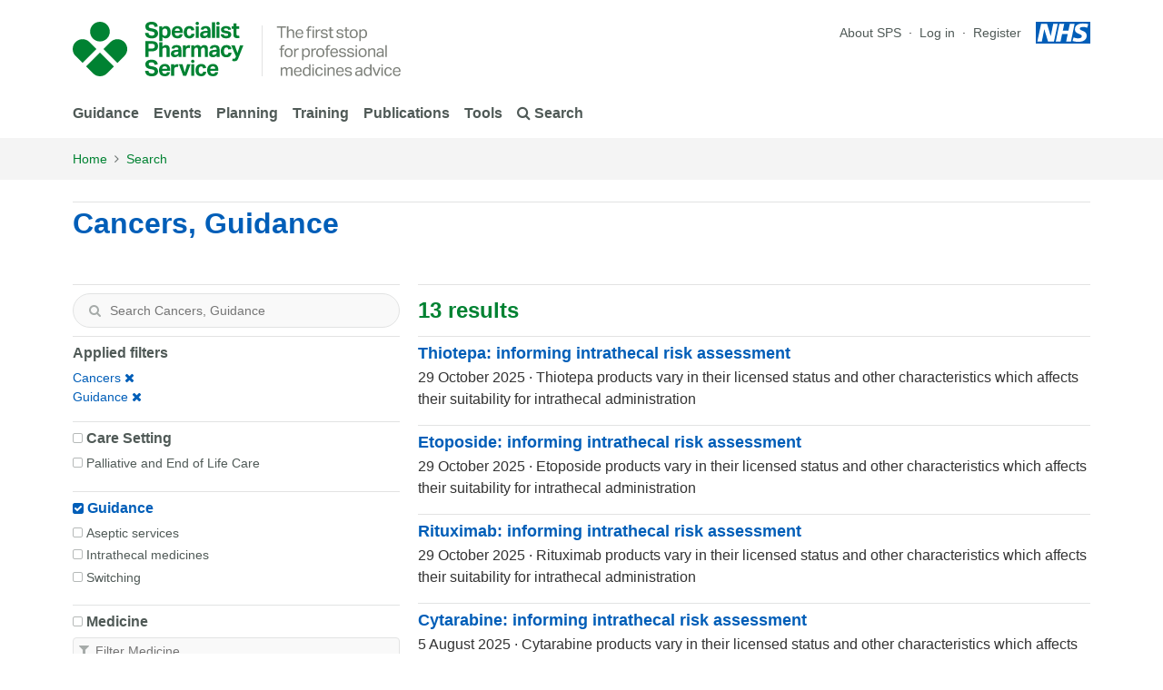

--- FILE ---
content_type: text/html; charset=UTF-8
request_url: https://www.sps.nhs.uk/?cat%5B0%5D=2967&cat%5B1%5D=3601&s=
body_size: 12301
content:
<!DOCTYPE html>
<!--[if lt IE 7]><html class="no-js lt-ie10 lt-ie9 lt-ie8 lt-ie7" lang="en-GB"><![endif]-->
<!--[if IE 7]><html class="no-js lt-ie10 lt-ie9 lt-ie8" lang="en-GB"><![endif]-->
<!--[if IE 8]><html class="no-js lt-ie10 lt-ie9 gt-ie7" lang="en-GB"><![endif]-->
<!--[if IE 9]><html class="no-js lt-ie10 gt-ie7 gt-ie8" lang="en-GB"><![endif]-->
<!--[if gt IE 9]><!-->
<html class="no-js gt-ie7 gt-ie8 gt-ie9" lang="en-GB">
<!--<![endif]-->

<head>
	<meta charset="UTF-8" />
        <meta http-equiv="X-UA-Compatible" content="IE=edge">
            <!-- Google Tag Manager -->
            <script>(function(w,d,s,l,i){w[l]=w[l]||[];w[l].push({'gtm.start':
            new Date().getTime(),event:'gtm.js'});var f=d.getElementsByTagName(s)[0],
            j=d.createElement(s),dl=l!='dataLayer'?'&l='+l:'';j.async=true;j.src=
            'https://www.googletagmanager.com/gtm.js?id='+i+dl;f.parentNode.insertBefore(j,f);
            })(window,document,'script','dataLayer','GTM-53RP7DJ');</script>
            <!-- End Google Tag Manager -->
            <link rel="preload" href="https://www.sps.nhs.uk/wp-content/themes/sps/dist/media/fontawesome-webfont.woff2" as="font" type="font/woff2" crossorigin>
		<meta name="viewport" content="width=device-width" />
        <title>Cancers, Guidance &#8211; NHS SPS - Specialist Pharmacy Service &#8211; The first stop for professional medicines advice</title>
        <script type="application/ld+json">
        {
            "@context": "https://schema.org",
            "@type": "WebSite",
            "url": "https://www.sps.nhs.uk",
            "potentialAction": {
                "@type": "SearchAction",
                "target": "https://www.sps.nhs.uk?s={search_term_string}",
                "query-input": "required name=search_term_string"
            }
        }
        </script>
        <meta name="description" content="The first stop for professional medicines advice" />
        <meta name="twitter:card" content="summary" />
        <meta name="twitter:site" content="@nhs_sps" />
        <meta name="twitter:creator" content="@nhs_sps" />
        <meta property="og:site_name" content="SPS - Specialist Pharmacy Service"/>
        <meta property="og:type" content="article"/>
        <meta property="og:url" content=""/>
        <meta property="og:title" content="Search Results" />
        <meta property="og:description" content="The first stop for professional medicines advice" />
        <meta property="og:updated_time" content="" />
        <meta property="og:article:published_time" content="" />
        <meta property="og:article:modified_time" content="" />
        <link rel="apple-touch-icon" sizes="57x57" href="/wp-content/themes/sps/dist/media/favicon/apple-touch-icon-57x57.png">
<link rel="apple-touch-icon" sizes="60x60" href="/wp-content/themes/sps/dist/media/favicon/apple-touch-icon-60x60.png">
<link rel="apple-touch-icon" sizes="72x72" href="/wp-content/themes/sps/dist/media/favicon/apple-touch-icon-72x72.png">
<link rel="apple-touch-icon" sizes="76x76" href="/wp-content/themes/sps/dist/media/favicon/apple-touch-icon-76x76.png">
<link rel="apple-touch-icon" sizes="114x114" href="/wp-content/themes/sps/dist/media/favicon/apple-touch-icon-114x114.png">
<link rel="apple-touch-icon" sizes="120x120" href="/wp-content/themes/sps/dist/media/favicon/apple-touch-icon-120x120.png">
<link rel="apple-touch-icon" sizes="144x144" href="/wp-content/themes/sps/dist/media/favicon/apple-touch-icon-144x144.png">
<link rel="apple-touch-icon" sizes="152x152" href="/wp-content/themes/sps/dist/media/favicon/apple-touch-icon-152x152.png">
<link rel="apple-touch-icon" sizes="180x180" href="/wp-content/themes/sps/dist/media/favicon/apple-touch-icon-180x180.png">
<meta name="apple-mobile-web-app-capable" content="yes">
<meta name="apple-mobile-web-app-status-bar-style" content="black-translucent">
<meta name="apple-mobile-web-app-title" content="SPS">
<link rel="icon" type="image/png" sizes="32x32" href="/wp-content/themes/sps/dist/media/favicon/favicon-32x32.png">
<link rel="icon" type="image/png" sizes="16x16" href="/wp-content/themes/sps/dist/media/favicon/favicon-16x16.png">
<link rel="shortcut icon" href="/wp-content/themes/sps/dist/media/favicon/favicon.ico">
<meta name="mobile-web-app-capable" content="yes">
<meta name="theme-color" content="#008232">
<meta name="application-name" content="SPS">
        <!--[if lt IE 9]>
            <script src="https://www.sps.nhs.uk/wp-content/themes/sps/js/vendor/html5shiv.js"></script>
            <script src="https://www.sps.nhs.uk/wp-content/themes/sps/js/vendor/respond.min.js"></script>
        <![endif]-->
        <script src="https://www.sps.nhs.uk/wp-content/themes/sps/js/vendor/modernizr.custom.89078.js"></script>
        <meta name='robots' content='noindex, follow, max-image-preview:large' />
	<style>img:is([sizes="auto" i], [sizes^="auto," i]) { contain-intrinsic-size: 3000px 1500px }</style>
	<link rel="alternate" type="application/rss+xml" title="SPS - Specialist Pharmacy Service &raquo; Cancers Category Feed" href="https://www.sps.nhs.uk/?cat%5B0%5D=2967&#038;cat%5B1%5D=3601&#038;s=&#038;feed=rss2" />
<style id='qsm-quiz-style-inline-css' type='text/css'>


</style>
<style id='classic-theme-styles-inline-css' type='text/css'>
/*! This file is auto-generated */
.wp-block-button__link{color:#fff;background-color:#32373c;border-radius:9999px;box-shadow:none;text-decoration:none;padding:calc(.667em + 2px) calc(1.333em + 2px);font-size:1.125em}.wp-block-file__button{background:#32373c;color:#fff;text-decoration:none}
</style>
<style id='global-styles-inline-css' type='text/css'>
:root{--wp--preset--aspect-ratio--square: 1;--wp--preset--aspect-ratio--4-3: 4/3;--wp--preset--aspect-ratio--3-4: 3/4;--wp--preset--aspect-ratio--3-2: 3/2;--wp--preset--aspect-ratio--2-3: 2/3;--wp--preset--aspect-ratio--16-9: 16/9;--wp--preset--aspect-ratio--9-16: 9/16;--wp--preset--color--black: #000000;--wp--preset--color--cyan-bluish-gray: #abb8c3;--wp--preset--color--white: #ffffff;--wp--preset--color--pale-pink: #f78da7;--wp--preset--color--vivid-red: #cf2e2e;--wp--preset--color--luminous-vivid-orange: #ff6900;--wp--preset--color--luminous-vivid-amber: #fcb900;--wp--preset--color--light-green-cyan: #7bdcb5;--wp--preset--color--vivid-green-cyan: #00d084;--wp--preset--color--pale-cyan-blue: #8ed1fc;--wp--preset--color--vivid-cyan-blue: #0693e3;--wp--preset--color--vivid-purple: #9b51e0;--wp--preset--gradient--vivid-cyan-blue-to-vivid-purple: linear-gradient(135deg,rgba(6,147,227,1) 0%,rgb(155,81,224) 100%);--wp--preset--gradient--light-green-cyan-to-vivid-green-cyan: linear-gradient(135deg,rgb(122,220,180) 0%,rgb(0,208,130) 100%);--wp--preset--gradient--luminous-vivid-amber-to-luminous-vivid-orange: linear-gradient(135deg,rgba(252,185,0,1) 0%,rgba(255,105,0,1) 100%);--wp--preset--gradient--luminous-vivid-orange-to-vivid-red: linear-gradient(135deg,rgba(255,105,0,1) 0%,rgb(207,46,46) 100%);--wp--preset--gradient--very-light-gray-to-cyan-bluish-gray: linear-gradient(135deg,rgb(238,238,238) 0%,rgb(169,184,195) 100%);--wp--preset--gradient--cool-to-warm-spectrum: linear-gradient(135deg,rgb(74,234,220) 0%,rgb(151,120,209) 20%,rgb(207,42,186) 40%,rgb(238,44,130) 60%,rgb(251,105,98) 80%,rgb(254,248,76) 100%);--wp--preset--gradient--blush-light-purple: linear-gradient(135deg,rgb(255,206,236) 0%,rgb(152,150,240) 100%);--wp--preset--gradient--blush-bordeaux: linear-gradient(135deg,rgb(254,205,165) 0%,rgb(254,45,45) 50%,rgb(107,0,62) 100%);--wp--preset--gradient--luminous-dusk: linear-gradient(135deg,rgb(255,203,112) 0%,rgb(199,81,192) 50%,rgb(65,88,208) 100%);--wp--preset--gradient--pale-ocean: linear-gradient(135deg,rgb(255,245,203) 0%,rgb(182,227,212) 50%,rgb(51,167,181) 100%);--wp--preset--gradient--electric-grass: linear-gradient(135deg,rgb(202,248,128) 0%,rgb(113,206,126) 100%);--wp--preset--gradient--midnight: linear-gradient(135deg,rgb(2,3,129) 0%,rgb(40,116,252) 100%);--wp--preset--font-size--small: 13px;--wp--preset--font-size--medium: 20px;--wp--preset--font-size--large: 36px;--wp--preset--font-size--x-large: 42px;--wp--preset--spacing--20: 0.44rem;--wp--preset--spacing--30: 0.67rem;--wp--preset--spacing--40: 1rem;--wp--preset--spacing--50: 1.5rem;--wp--preset--spacing--60: 2.25rem;--wp--preset--spacing--70: 3.38rem;--wp--preset--spacing--80: 5.06rem;--wp--preset--shadow--natural: 6px 6px 9px rgba(0, 0, 0, 0.2);--wp--preset--shadow--deep: 12px 12px 50px rgba(0, 0, 0, 0.4);--wp--preset--shadow--sharp: 6px 6px 0px rgba(0, 0, 0, 0.2);--wp--preset--shadow--outlined: 6px 6px 0px -3px rgba(255, 255, 255, 1), 6px 6px rgba(0, 0, 0, 1);--wp--preset--shadow--crisp: 6px 6px 0px rgba(0, 0, 0, 1);}:where(.is-layout-flex){gap: 0.5em;}:where(.is-layout-grid){gap: 0.5em;}body .is-layout-flex{display: flex;}.is-layout-flex{flex-wrap: wrap;align-items: center;}.is-layout-flex > :is(*, div){margin: 0;}body .is-layout-grid{display: grid;}.is-layout-grid > :is(*, div){margin: 0;}:where(.wp-block-columns.is-layout-flex){gap: 2em;}:where(.wp-block-columns.is-layout-grid){gap: 2em;}:where(.wp-block-post-template.is-layout-flex){gap: 1.25em;}:where(.wp-block-post-template.is-layout-grid){gap: 1.25em;}.has-black-color{color: var(--wp--preset--color--black) !important;}.has-cyan-bluish-gray-color{color: var(--wp--preset--color--cyan-bluish-gray) !important;}.has-white-color{color: var(--wp--preset--color--white) !important;}.has-pale-pink-color{color: var(--wp--preset--color--pale-pink) !important;}.has-vivid-red-color{color: var(--wp--preset--color--vivid-red) !important;}.has-luminous-vivid-orange-color{color: var(--wp--preset--color--luminous-vivid-orange) !important;}.has-luminous-vivid-amber-color{color: var(--wp--preset--color--luminous-vivid-amber) !important;}.has-light-green-cyan-color{color: var(--wp--preset--color--light-green-cyan) !important;}.has-vivid-green-cyan-color{color: var(--wp--preset--color--vivid-green-cyan) !important;}.has-pale-cyan-blue-color{color: var(--wp--preset--color--pale-cyan-blue) !important;}.has-vivid-cyan-blue-color{color: var(--wp--preset--color--vivid-cyan-blue) !important;}.has-vivid-purple-color{color: var(--wp--preset--color--vivid-purple) !important;}.has-black-background-color{background-color: var(--wp--preset--color--black) !important;}.has-cyan-bluish-gray-background-color{background-color: var(--wp--preset--color--cyan-bluish-gray) !important;}.has-white-background-color{background-color: var(--wp--preset--color--white) !important;}.has-pale-pink-background-color{background-color: var(--wp--preset--color--pale-pink) !important;}.has-vivid-red-background-color{background-color: var(--wp--preset--color--vivid-red) !important;}.has-luminous-vivid-orange-background-color{background-color: var(--wp--preset--color--luminous-vivid-orange) !important;}.has-luminous-vivid-amber-background-color{background-color: var(--wp--preset--color--luminous-vivid-amber) !important;}.has-light-green-cyan-background-color{background-color: var(--wp--preset--color--light-green-cyan) !important;}.has-vivid-green-cyan-background-color{background-color: var(--wp--preset--color--vivid-green-cyan) !important;}.has-pale-cyan-blue-background-color{background-color: var(--wp--preset--color--pale-cyan-blue) !important;}.has-vivid-cyan-blue-background-color{background-color: var(--wp--preset--color--vivid-cyan-blue) !important;}.has-vivid-purple-background-color{background-color: var(--wp--preset--color--vivid-purple) !important;}.has-black-border-color{border-color: var(--wp--preset--color--black) !important;}.has-cyan-bluish-gray-border-color{border-color: var(--wp--preset--color--cyan-bluish-gray) !important;}.has-white-border-color{border-color: var(--wp--preset--color--white) !important;}.has-pale-pink-border-color{border-color: var(--wp--preset--color--pale-pink) !important;}.has-vivid-red-border-color{border-color: var(--wp--preset--color--vivid-red) !important;}.has-luminous-vivid-orange-border-color{border-color: var(--wp--preset--color--luminous-vivid-orange) !important;}.has-luminous-vivid-amber-border-color{border-color: var(--wp--preset--color--luminous-vivid-amber) !important;}.has-light-green-cyan-border-color{border-color: var(--wp--preset--color--light-green-cyan) !important;}.has-vivid-green-cyan-border-color{border-color: var(--wp--preset--color--vivid-green-cyan) !important;}.has-pale-cyan-blue-border-color{border-color: var(--wp--preset--color--pale-cyan-blue) !important;}.has-vivid-cyan-blue-border-color{border-color: var(--wp--preset--color--vivid-cyan-blue) !important;}.has-vivid-purple-border-color{border-color: var(--wp--preset--color--vivid-purple) !important;}.has-vivid-cyan-blue-to-vivid-purple-gradient-background{background: var(--wp--preset--gradient--vivid-cyan-blue-to-vivid-purple) !important;}.has-light-green-cyan-to-vivid-green-cyan-gradient-background{background: var(--wp--preset--gradient--light-green-cyan-to-vivid-green-cyan) !important;}.has-luminous-vivid-amber-to-luminous-vivid-orange-gradient-background{background: var(--wp--preset--gradient--luminous-vivid-amber-to-luminous-vivid-orange) !important;}.has-luminous-vivid-orange-to-vivid-red-gradient-background{background: var(--wp--preset--gradient--luminous-vivid-orange-to-vivid-red) !important;}.has-very-light-gray-to-cyan-bluish-gray-gradient-background{background: var(--wp--preset--gradient--very-light-gray-to-cyan-bluish-gray) !important;}.has-cool-to-warm-spectrum-gradient-background{background: var(--wp--preset--gradient--cool-to-warm-spectrum) !important;}.has-blush-light-purple-gradient-background{background: var(--wp--preset--gradient--blush-light-purple) !important;}.has-blush-bordeaux-gradient-background{background: var(--wp--preset--gradient--blush-bordeaux) !important;}.has-luminous-dusk-gradient-background{background: var(--wp--preset--gradient--luminous-dusk) !important;}.has-pale-ocean-gradient-background{background: var(--wp--preset--gradient--pale-ocean) !important;}.has-electric-grass-gradient-background{background: var(--wp--preset--gradient--electric-grass) !important;}.has-midnight-gradient-background{background: var(--wp--preset--gradient--midnight) !important;}.has-small-font-size{font-size: var(--wp--preset--font-size--small) !important;}.has-medium-font-size{font-size: var(--wp--preset--font-size--medium) !important;}.has-large-font-size{font-size: var(--wp--preset--font-size--large) !important;}.has-x-large-font-size{font-size: var(--wp--preset--font-size--x-large) !important;}
:where(.wp-block-post-template.is-layout-flex){gap: 1.25em;}:where(.wp-block-post-template.is-layout-grid){gap: 1.25em;}
:where(.wp-block-columns.is-layout-flex){gap: 2em;}:where(.wp-block-columns.is-layout-grid){gap: 2em;}
:root :where(.wp-block-pullquote){font-size: 1.5em;line-height: 1.6;}
</style>
<link rel='stylesheet' id='sps-styles-css' href='https://www.sps.nhs.uk/wp-content/themes/sps/dist/css/styles.css?ver=2.5.20' type='text/css' media='all' />
<script type="text/javascript" src="https://www.sps.nhs.uk/wp-includes/js/jquery/jquery.min.js?ver=3.7.1" id="jquery-core-js"></script>
<script type="text/javascript" src="https://www.sps.nhs.uk/wp-includes/js/jquery/jquery-migrate.min.js?ver=3.4.1" id="jquery-migrate-js"></script>
<link rel="https://api.w.org/" href="https://www.sps.nhs.uk/wp-json/" /><link rel="alternate" title="JSON" type="application/json" href="https://www.sps.nhs.uk/wp-json/wp/v2/categories/2967" />
</head>

<body class="archive search search-no-results category category-cancers category-2967" data-spy="scroll" data-target="#nav-page-contents" data-offset="34">
	
	        <a class="sps-skip-main-content" href="#main-content">Skip to Main Content</a>
            <div class="navigation-block">
        
                <div class="navigation-block__search--wrap">
                    <div class="navigation-block__cover"></div>
                    <div class="container">
                        <div class="row justify-content-md-center">
                            <div class="col-md-6 navigation-block__input--wrap">
                                <div class="navigation-block__input">
        
            <form method="get" class="search-input-ui" action="https://www.sps.nhs.uk/">
                <input
                    class="search-input-ui__input"
                    type="text"
                    tabindex="0"
                    autocomplete="off"
                    autocorrect="off"
                    autocapitalize="off"
                    spellcheck="false"
                    role="textbox"
                    data-api-endpoint="https://www.sps.nhs.uk/slim-api/suggest/index.php"
                    aria-label="Search articles, topics, medicines…"
                    placeholder="Search articles, topics, medicines…"
                    value=""
                    name="s"
                />
                <button
                    class="search-input-ui__submit"
                    value="Search"
                    aria-label="Search"
                    type="submit"
                >
                    <i role="img" aria-label="Search" class="fa fa-search"></i>
                </button>
                <button
                    class="search-input-ui__clear"
                    value="Clear"
                    aria-label="Clear"
                >
                    <i role="img" aria-label="Times" class="fa fa-times"></i>
                </button>
            
            </form>
        
                                </div>
                            </div>
                        </div>
                    </div>
                </div>
        
<div class="container">
                <div class="navigation-block__upper row no-gutters">
                    <div class="navigation-block__logo--strapline">
                        <div class="navigation-block__logo">
                            <a href="https://www.sps.nhs.uk" title="SPS - Specialist Pharmacy Service - The first stop for professional medicines advice"><span class="nhsuk-visually-hidden">SPS - Specialist Pharmacy Service</span>        </a>
                        </div>
                        <div class="navigation-block__strapline">
                            <span>The first stop for professional medicines advice</span>
                        </div>
                        </div>
                    <div class="navigation-block__nav--secondary">
        
            <ul class="navigation-block__nav--secondary__list">
        
                    <li class="navigation-block__nav--secondary__list-item navigation-block__nav--secondary__list-item--page">
                        <a class="nav-item" aria-label="About SPS" href="https://www.sps.nhs.uk/home/about-sps/">About SPS</a>
                    </li>
                
                <li class="navigation-block__nav--secondary__list-item">
                    
                <a class="nav-item" href="https://www.sps.nhs.uk/wp-login.php">
                    Log in
                </a>
            
                </li>
            
                <li class="navigation-block__nav--secondary__list-item">
                    
                <a class="nav-item" href="https://www.sps.nhs.uk/register/">
                    Register
                </a>
            
                </li>
            
            </ul>
        
                            <div class="navigation-block__nhs-logo">
                                <a href="https://www.nhs.uk/" target="_blank" rel="noopener noreferrer">
                                    <span>NHS</span>
                                    <span class="nhsuk-visually-hidden">Opens in a new window</span>
                                </a>
                            </div>
                            <button id="navigation-menu-primary__toggle" type="button" aria-controls="navigation-menu-primary" aria-expanded="false" aria-label="Toggle navigation">
                                <i role="img" aria-label="Bars" class="fa fa-bars"></i>
                            </button>
                        </div>
                    </div>
                    <div class="navigation-block__lower row no-gutters">
                        <div class="navigation-block__nav--primary" id="navigation-menu-primary">
                            <ul class="navigation-block__menu">
        
            <li class="menu-item">
                <a href="https://www.sps.nhs.uk/home/guidance/" class="menu-item__link">
                    Guidance
                </a>
        
            <div class="menu-item__list-wrapper">
                <div class="menu-item__list-container container">
                    <div class="menu-item__list-row row">
            
                    <div class="col-md menu-item__list__section menu-item__list__section-type--child_of_page" style="flex-basis: 25%">
                        <div class="menu-item__list__title">
                            Guidance
                        </div>
                        <div class="row">
            
                            <div class="col">
                                <ul class="menu-item__list__links">
                
                                <li>
                                    <a href="https://www.sps.nhs.uk/home/guidance/">Guidance index</a>
                                </li>
                        
                                <li>
                                    
                        <a href="https://www.sps.nhs.uk/?cat%5B0%5D=3601&s=">
                            <i role="img" aria-label="Search" class="fa fa-search"></i> Search  Guidance
                        </a>
                    
                                </li>
                        
                                </ul>
                            </div>
                
                        </div>
                    </div>
            
                    <div class="col-md menu-item__list__section menu-item__list__section-type--child_of_category" style="flex-basis: 25%">
                        <div class="menu-item__list__title">
                            Guidance by Care Setting
                        </div>
                        <div class="row">
            
                            <div class="col">
                                <ul class="menu-item__list__links">
                
                                <li>
                                    <a href="https://www.sps.nhs.uk/?cat%5B0%5D=3825&cat%5B1%5D=3601&s=">Adults</a>
                                </li>
                        
                                <li>
                                    <a href="https://www.sps.nhs.uk/?cat%5B0%5D=3335&cat%5B1%5D=3601&s=">Care homes</a>
                                </li>
                        
                                <li>
                                    <a href="https://www.sps.nhs.uk/?cat%5B0%5D=2981&cat%5B1%5D=3601&s=">Care of the elderly</a>
                                </li>
                        
                                <li>
                                    <a href="https://www.sps.nhs.uk/?cat%5B0%5D=3233&cat%5B1%5D=3601&s=">Community Health Services</a>
                                </li>
                        
                                <li>
                                    <a href="https://www.sps.nhs.uk/?cat%5B0%5D=2989&cat%5B1%5D=3601&s=">Dentistry</a>
                                </li>
                        
                                <li>
                                    <a href="https://www.sps.nhs.uk/?cat%5B0%5D=2973&cat%5B1%5D=3601&s=">Emergency medicine and urgent care</a>
                                </li>
                        
                                <li>
                                    <a href="https://www.sps.nhs.uk/?cat%5B0%5D=3234&cat%5B1%5D=3601&s=">Health and Justice</a>
                                </li>
                        
                                <li>
                                    <a href="https://www.sps.nhs.uk/?cat%5B0%5D=3822&cat%5B1%5D=3601&s=">Neonates</a>
                                </li>
                        
                                <li>
                                    <a href="https://www.sps.nhs.uk/?cat%5B0%5D=3721&cat%5B1%5D=3601&s=">Occupational Health</a>
                                </li>
                        
                                <li>
                                    <a href="https://www.sps.nhs.uk/?cat%5B0%5D=3821&cat%5B1%5D=3601&s=">Paediatrics</a>
                                </li>
                        
                                <li>
                                    <a href="https://www.sps.nhs.uk/?cat%5B0%5D=2991&cat%5B1%5D=3601&s=">Palliative and End of Life Care</a>
                                </li>
                        
                                <li>
                                    <a href="https://www.sps.nhs.uk/?cat%5B0%5D=3236&cat%5B1%5D=3601&s=">Primary Care</a>
                                </li>
                        
                                <li>
                                    <a href="https://www.sps.nhs.uk/?cat%5B0%5D=3243&cat%5B1%5D=3601&s=">Transfer of care</a>
                                </li>
                        
                                <li>
                                    <a href="https://www.sps.nhs.uk/?cat%5B0%5D=3232&cat%5B1%5D=3601&s=">Trusts</a>
                                </li>
                        
                                </ul>
                            </div>
                
                        </div>
                    </div>
            
                    <div class="col-md menu-item__list__section menu-item__list__section-type--child_of_category" style="flex-basis: 50%">
                        <div class="menu-item__list__title">
                            Guidance by Specialty
                        </div>
                        <div class="row">
            
                            <div class="col">
                                <ul class="menu-item__list__links">
                
                                <li>
                                    <a href="https://www.sps.nhs.uk/?cat%5B0%5D=2965&cat%5B1%5D=3601&s=">Allergy and immunology</a>
                                </li>
                        
                                <li>
                                    <a href="https://www.sps.nhs.uk/?cat%5B0%5D=2966&cat%5B1%5D=3601&s=">Anaesthesia and pain</a>
                                </li>
                        
                                <li>
                                    <a href="https://www.sps.nhs.uk/?cat%5B0%5D=2967&cat%5B1%5D=3601&s=">Cancers</a>
                                </li>
                        
                                <li>
                                    <a href="https://www.sps.nhs.uk/?cat%5B0%5D=2968&cat%5B1%5D=3601&s=">Cardiovascular system disorders</a>
                                </li>
                        
                                <li>
                                    <a href="https://www.sps.nhs.uk/?cat%5B0%5D=2971&cat%5B1%5D=3601&s=">Diabetes</a>
                                </li>
                        
                                <li>
                                    <a href="https://www.sps.nhs.uk/?cat%5B0%5D=2974&cat%5B1%5D=3601&s=">Endocrine system disorders</a>
                                </li>
                        
                                <li>
                                    <a href="https://www.sps.nhs.uk/?cat%5B0%5D=2975&cat%5B1%5D=3601&s=">Eyes and vision</a>
                                </li>
                        
                                <li>
                                    <a href="https://www.sps.nhs.uk/?cat%5B0%5D=2977&cat%5B1%5D=3601&s=">Gastrointestinal disorders</a>
                                </li>
                        
                                <li>
                                    <a href="https://www.sps.nhs.uk/?cat%5B0%5D=4008&cat%5B1%5D=3601&s=">Greener NHS</a>
                                </li>
                        
                                <li>
                                    <a href="https://www.sps.nhs.uk/?cat%5B0%5D=2979&cat%5B1%5D=3601&s=">Haematological disorders</a>
                                </li>
                        
                                <li>
                                    <a href="https://www.sps.nhs.uk/?cat%5B0%5D=2980&cat%5B1%5D=3601&s=">Infection and infectious diseases</a>
                                </li>
                        
                                <li>
                                    <a href="https://www.sps.nhs.uk/?cat%5B0%5D=2984&cat%5B1%5D=3601&s=">Mental health and illness</a>
                                </li>
                        
                                <li>
                                    <a href="https://www.sps.nhs.uk/?cat%5B0%5D=2986&cat%5B1%5D=3601&s=">Neurological disorders</a>
                                </li>
                        
                                </ul>
                            </div>
                
                            <div class="col">
                                <ul class="menu-item__list__links">
                
                                <li>
                                    <a href="https://www.sps.nhs.uk/?cat%5B0%5D=2987&cat%5B1%5D=3601&s=">Nutritional and metabolic disorders</a>
                                </li>
                        
                                <li>
                                    <a href="https://www.sps.nhs.uk/?cat%5B0%5D=2988&cat%5B1%5D=3601&s=">Obstetrics and gynaecology</a>
                                </li>
                        
                                <li>
                                    <a href="https://www.sps.nhs.uk/?cat%5B0%5D=3788&cat%5B1%5D=3601&s=">Public Health</a>
                                </li>
                        
                                <li>
                                    <a href="https://www.sps.nhs.uk/?cat%5B0%5D=3787&cat%5B1%5D=3601&s=">Radiology</a>
                                </li>
                        
                                <li>
                                    <a href="https://www.sps.nhs.uk/?cat%5B0%5D=2993&cat%5B1%5D=3601&s=">Renal and urologic disorders</a>
                                </li>
                        
                                <li>
                                    <a href="https://www.sps.nhs.uk/?cat%5B0%5D=2976&cat%5B1%5D=3601&s=">Reproductive health</a>
                                </li>
                        
                                <li>
                                    <a href="https://www.sps.nhs.uk/?cat%5B0%5D=2994&cat%5B1%5D=3601&s=">Respiratory disorders</a>
                                </li>
                        
                                <li>
                                    <a href="https://www.sps.nhs.uk/?cat%5B0%5D=2995&cat%5B1%5D=3601&s=">Sexual health</a>
                                </li>
                        
                                <li>
                                    <a href="https://www.sps.nhs.uk/?cat%5B0%5D=2996&cat%5B1%5D=3601&s=">Skin disorders</a>
                                </li>
                        
                                <li>
                                    <a href="https://www.sps.nhs.uk/?cat%5B0%5D=3848&cat%5B1%5D=3601&s=">Smoking cessation</a>
                                </li>
                        
                                <li>
                                    <a href="https://www.sps.nhs.uk/?cat%5B0%5D=2999&cat%5B1%5D=3601&s=">Surgery</a>
                                </li>
                        
                                <li>
                                    <a href="https://www.sps.nhs.uk/?cat%5B0%5D=3001&cat%5B1%5D=3601&s=">Vaccinating</a>
                                </li>
                        
                                <li>
                                    <a href="https://www.sps.nhs.uk/?cat%5B0%5D=3002&cat%5B1%5D=3601&s=">Wounds and injuries</a>
                                </li>
                        
                                </ul>
                            </div>
                
                        </div>
                    </div>
            
                    </div>
                </div>
            </div>
        
            </li>
        
            <li class="menu-item">
                <a href="https://www.sps.nhs.uk/home/events/" class="menu-item__link">
                    Events
                </a>
        
            <div class="menu-item__list-wrapper">
                <div class="menu-item__list-container container">
                    <div class="menu-item__list-row row">
            
                    <div class="col-md menu-item__list__section menu-item__list__section-type--child_of_page" style="flex-basis: 25%">
                        <div class="menu-item__list__title">
                            Events
                        </div>
                        <div class="row">
            
                            <div class="col">
                                <ul class="menu-item__list__links">
                
                                <li>
                                    <a href="https://www.sps.nhs.uk/home/events/">Events index</a>
                                </li>
                        
                                <li>
                                    
                        <a href="https://www.sps.nhs.uk/?cat%5B0%5D=3626&s=">
                            <i role="img" aria-label="Search" class="fa fa-search"></i> Search  Events
                        </a>
                    
                                </li>
                        
                                </ul>
                            </div>
                
                        </div>
                    </div>
            
                    <div class="col-md menu-item__list__section menu-item__list__section-type--child_of_category" style="flex-basis: 25%">
                        <div class="menu-item__list__title">
                            Events by Care Setting
                        </div>
                        <div class="row">
            
                            <div class="col">
                                <ul class="menu-item__list__links">
                
                                <li>
                                    <a href="https://www.sps.nhs.uk/?cat%5B0%5D=3233&cat%5B1%5D=3626&s=">Community Health Services</a>
                                </li>
                        
                                <li>
                                    <a href="https://www.sps.nhs.uk/?cat%5B0%5D=3234&cat%5B1%5D=3626&s=">Health and Justice</a>
                                </li>
                        
                                <li>
                                    <a href="https://www.sps.nhs.uk/?cat%5B0%5D=2991&cat%5B1%5D=3626&s=">Palliative and End of Life Care</a>
                                </li>
                        
                                <li>
                                    <a href="https://www.sps.nhs.uk/?cat%5B0%5D=3236&cat%5B1%5D=3626&s=">Primary Care</a>
                                </li>
                        
                                </ul>
                            </div>
                
                        </div>
                    </div>
            
                    <div class="col-md menu-item__list__section menu-item__list__section-type--child_of_category" style="flex-basis: 25%">
                        <div class="menu-item__list__title">
                            Events by Guidance area
                        </div>
                        <div class="row">
            
                            <div class="col">
                                <ul class="menu-item__list__links">
                
                                <li>
                                    <a href="https://www.sps.nhs.uk/?cat%5B0%5D=3605&cat%5B1%5D=3626&s=">Adverse effects</a>
                                </li>
                        
                                <li>
                                    <a href="https://www.sps.nhs.uk/?cat%5B0%5D=3621&cat%5B1%5D=3626&s=">Aseptic services</a>
                                </li>
                        
                                <li>
                                    <a href="https://www.sps.nhs.uk/?cat%5B0%5D=3835&cat%5B1%5D=3626&s=">Clinical trials</a>
                                </li>
                        
                                <li>
                                    <a href="https://www.sps.nhs.uk/?cat%5B0%5D=3245&cat%5B1%5D=3626&s=">Medication Safety</a>
                                </li>
                        
                                <li>
                                    <a href="https://www.sps.nhs.uk/?cat%5B0%5D=3238&cat%5B1%5D=3626&s=">Patient Group Directions</a>
                                </li>
                        
                                <li>
                                    <a href="https://www.sps.nhs.uk/?cat%5B0%5D=3007&cat%5B1%5D=3626&s=">Polypharmacy</a>
                                </li>
                        
                                <li>
                                    <a href="https://www.sps.nhs.uk/?cat%5B0%5D=4011&cat%5B1%5D=3626&s=">Procurement</a>
                                </li>
                        
                                <li>
                                    <a href="https://www.sps.nhs.uk/?cat%5B0%5D=3831&cat%5B1%5D=3626&s=">Radiopharmaceuticals</a>
                                </li>
                        
                                </ul>
                            </div>
                
                        </div>
                    </div>
            
                    <div class="col-md menu-item__list__section menu-item__list__section-type--child_of_category" style="flex-basis: 25%">
                        <div class="menu-item__list__title">
                            Events by Specialty
                        </div>
                        <div class="row">
            
                            <div class="col">
                                <ul class="menu-item__list__links">
                
                                <li>
                                    <a href="https://www.sps.nhs.uk/?cat%5B0%5D=2968&cat%5B1%5D=3626&s=">Cardiovascular system disorders</a>
                                </li>
                        
                                <li>
                                    <a href="https://www.sps.nhs.uk/?cat%5B0%5D=2971&cat%5B1%5D=3626&s=">Diabetes</a>
                                </li>
                        
                                <li>
                                    <a href="https://www.sps.nhs.uk/?cat%5B0%5D=2974&cat%5B1%5D=3626&s=">Endocrine system disorders</a>
                                </li>
                        
                                <li>
                                    <a href="https://www.sps.nhs.uk/?cat%5B0%5D=2980&cat%5B1%5D=3626&s=">Infection and infectious diseases</a>
                                </li>
                        
                                <li>
                                    <a href="https://www.sps.nhs.uk/?cat%5B0%5D=2984&cat%5B1%5D=3626&s=">Mental health and illness</a>
                                </li>
                        
                                <li>
                                    <a href="https://www.sps.nhs.uk/?cat%5B0%5D=2986&cat%5B1%5D=3626&s=">Neurological disorders</a>
                                </li>
                        
                                <li>
                                    <a href="https://www.sps.nhs.uk/?cat%5B0%5D=2994&cat%5B1%5D=3626&s=">Respiratory disorders</a>
                                </li>
                        
                                </ul>
                            </div>
                
                        </div>
                    </div>
            
                    </div>
                </div>
            </div>
        
            </li>
        
            <li class="menu-item">
                <a href="https://www.sps.nhs.uk/home/planning/" class="menu-item__link">
                    Planning
                </a>
        
            <div class="menu-item__list-wrapper">
                <div class="menu-item__list-container container">
                    <div class="menu-item__list-row row">
            
                    <div class="col-md menu-item__list__section menu-item__list__section-type--child_of_page" style="flex-basis: 33.333333333333%">
                        <div class="menu-item__list__title">
                            Planning
                        </div>
                        <div class="row">
            
                            <div class="col">
                                <ul class="menu-item__list__links">
                
                                <li>
                                    <a href="https://www.sps.nhs.uk/home/planning/">Planning index</a>
                                </li>
                        
                                <li>
                                    
                        <a href="https://www.sps.nhs.uk/?cat%5B0%5D=3629&s=">
                            <i role="img" aria-label="Search" class="fa fa-search"></i> Search  Medicines planning
                        </a>
                    
                                </li>
                        
                                </ul>
                            </div>
                
                        </div>
                    </div>
            
                    <div class="col-md menu-item__list__section menu-item__list__section-type--child_of_category" style="flex-basis: 33.333333333333%">
                        <div class="menu-item__list__title">
                            Planning by Care Setting
                        </div>
                        <div class="row">
            
                            <div class="col">
                                <ul class="menu-item__list__links">
                
                                <li>
                                    <a href="https://www.sps.nhs.uk/?cat%5B0%5D=3236&cat%5B1%5D=3629&s=">Primary Care</a>
                                </li>
                        
                                <li>
                                    <a href="https://www.sps.nhs.uk/?cat%5B0%5D=3243&cat%5B1%5D=3629&s=">Transfer of care</a>
                                </li>
                        
                                <li>
                                    <a href="https://www.sps.nhs.uk/?cat%5B0%5D=3232&cat%5B1%5D=3629&s=">Trusts</a>
                                </li>
                        
                                </ul>
                            </div>
                
                        </div>
                    </div>
            
                    <div class="col-md menu-item__list__section menu-item__list__section-type--child_of_category" style="flex-basis: 33.333333333333%">
                        <div class="menu-item__list__title">
                            Planning by Specialty
                        </div>
                        <div class="row">
            
                            <div class="col">
                                <ul class="menu-item__list__links">
                
                                <li>
                                    <a href="https://www.sps.nhs.uk/?cat%5B0%5D=2971&cat%5B1%5D=3629&s=">Diabetes</a>
                                </li>
                        
                                <li>
                                    <a href="https://www.sps.nhs.uk/?cat%5B0%5D=2975&cat%5B1%5D=3629&s=">Eyes and vision</a>
                                </li>
                        
                                <li>
                                    <a href="https://www.sps.nhs.uk/?cat%5B0%5D=2977&cat%5B1%5D=3629&s=">Gastrointestinal disorders</a>
                                </li>
                        
                                <li>
                                    <a href="https://www.sps.nhs.uk/?cat%5B0%5D=2985&cat%5B1%5D=3629&s=">Musculo-skeletal disorders</a>
                                </li>
                        
                                <li>
                                    <a href="https://www.sps.nhs.uk/?cat%5B0%5D=2986&cat%5B1%5D=3629&s=">Neurological disorders</a>
                                </li>
                        
                                <li>
                                    <a href="https://www.sps.nhs.uk/?cat%5B0%5D=2994&cat%5B1%5D=3629&s=">Respiratory disorders</a>
                                </li>
                        
                                <li>
                                    <a href="https://www.sps.nhs.uk/?cat%5B0%5D=2996&cat%5B1%5D=3629&s=">Skin disorders</a>
                                </li>
                        
                                </ul>
                            </div>
                
                        </div>
                    </div>
            
                    </div>
                </div>
            </div>
        
            </li>
        
            <li class="menu-item">
                <a href="https://www.sps.nhs.uk/home/training/" class="menu-item__link">
                    Training
                </a>
        
            <div class="menu-item__list-wrapper">
                <div class="menu-item__list-container container">
                    <div class="menu-item__list-row row">
            
                    <div class="col-md menu-item__list__section menu-item__list__section-type--child_of_page" style="flex-basis: 100%">
                        <div class="menu-item__list__title">
                            Training
                        </div>
                        <div class="row">
            
                            <div class="col">
                                <ul class="menu-item__list__links">
                
                                <li>
                                    <a href="https://www.sps.nhs.uk/home/training/">Training index</a>
                                </li>
                        
                                <li>
                                    
                        <a href="https://www.sps.nhs.uk/?cat%5B0%5D=3635&s=">
                            <i role="img" aria-label="Search" class="fa fa-search"></i> Search  Training and Development
                        </a>
                    
                                </li>
                        
                                </ul>
                            </div>
                
                        </div>
                    </div>
            
                    </div>
                </div>
            </div>
        
            </li>
        
            <li class="menu-item">
                <a href="https://www.sps.nhs.uk/home/publications/" class="menu-item__link">
                    Publications
                </a>
        
            <div class="menu-item__list-wrapper">
                <div class="menu-item__list-container container">
                    <div class="menu-item__list-row row">
            
                    <div class="col-md menu-item__list__section menu-item__list__section-type--child_of_page" style="flex-basis: 33.333333333333%">
                        <div class="menu-item__list__title">
                            Publications
                        </div>
                        <div class="row">
            
                            <div class="col">
                                <ul class="menu-item__list__links">
                
                                <li>
                                    <a href="https://www.sps.nhs.uk/home/publications/">Publications index</a>
                                </li>
                        
                                <li>
                                    
                        <a href="https://www.sps.nhs.uk/?cat%5B0%5D=3639&s=">
                            <i role="img" aria-label="Search" class="fa fa-search"></i> Search  Publications
                        </a>
                    
                                </li>
                        
                                </ul>
                            </div>
                
                        </div>
                    </div>
            
                    <div class="col-md menu-item__list__section menu-item__list__section-type--child_of_category" style="flex-basis: 33.333333333333%">
                        <div class="menu-item__list__title">
                            Publications by Care Setting
                        </div>
                        <div class="row">
            
                            <div class="col">
                                <ul class="menu-item__list__links">
                
                                <li>
                                    <a href="https://www.sps.nhs.uk/?cat%5B0%5D=2973&cat%5B1%5D=3639&s=">Emergency medicine and urgent care</a>
                                </li>
                        
                                </ul>
                            </div>
                
                        </div>
                    </div>
            
                    <div class="col-md menu-item__list__section menu-item__list__section-type--child_of_category" style="flex-basis: 33.333333333333%">
                        <div class="menu-item__list__title">
                            Publications by Specialty
                        </div>
                        <div class="row">
            
                            <div class="col">
                                <ul class="menu-item__list__links">
                
                                <li>
                                    <a href="https://www.sps.nhs.uk/?cat%5B0%5D=2980&cat%5B1%5D=3639&s=">Infection and infectious diseases</a>
                                </li>
                        
                                <li>
                                    <a href="https://www.sps.nhs.uk/?cat%5B0%5D=2986&cat%5B1%5D=3639&s=">Neurological disorders</a>
                                </li>
                        
                                <li>
                                    <a href="https://www.sps.nhs.uk/?cat%5B0%5D=3788&cat%5B1%5D=3639&s=">Public Health</a>
                                </li>
                        
                                <li>
                                    <a href="https://www.sps.nhs.uk/?cat%5B0%5D=3787&cat%5B1%5D=3639&s=">Radiology</a>
                                </li>
                        
                                <li>
                                    <a href="https://www.sps.nhs.uk/?cat%5B0%5D=2993&cat%5B1%5D=3639&s=">Renal and urologic disorders</a>
                                </li>
                        
                                <li>
                                    <a href="https://www.sps.nhs.uk/?cat%5B0%5D=2976&cat%5B1%5D=3639&s=">Reproductive health</a>
                                </li>
                        
                                <li>
                                    <a href="https://www.sps.nhs.uk/?cat%5B0%5D=2994&cat%5B1%5D=3639&s=">Respiratory disorders</a>
                                </li>
                        
                                <li>
                                    <a href="https://www.sps.nhs.uk/?cat%5B0%5D=2995&cat%5B1%5D=3639&s=">Sexual health</a>
                                </li>
                        
                                <li>
                                    <a href="https://www.sps.nhs.uk/?cat%5B0%5D=2996&cat%5B1%5D=3639&s=">Skin disorders</a>
                                </li>
                        
                                <li>
                                    <a href="https://www.sps.nhs.uk/?cat%5B0%5D=3848&cat%5B1%5D=3639&s=">Smoking cessation</a>
                                </li>
                        
                                </ul>
                            </div>
                
                        </div>
                    </div>
            
                    </div>
                </div>
            </div>
        
            </li>
        
            <li class="menu-item">
                <a href="https://www.sps.nhs.uk/home/tools/" class="menu-item__link">
                    Tools
                </a>
        
            <div class="menu-item__list-wrapper">
                <div class="menu-item__list-container container">
                    <div class="menu-item__list-row row">
            
                    <div class="col-md menu-item__list__section menu-item__list__section-type--child_of_page" style="flex-basis: 100%">
                        <div class="menu-item__list__title">
                            Medicines Tools
                        </div>
                        <div class="row">
            
                            <div class="col">
                                <ul class="menu-item__list__links">
                
                                <li>
                                    <a href="https://www.sps.nhs.uk/home/tools/">Medicines Tools index</a>
                                </li>
                        
                                </ul>
                            </div>
                
                        </div>
                    </div>
            
                    </div>
                </div>
            </div>
        
            </li>
        
                                <li class="menu-item">
                                    <a href="#" class="menu-item__link navigation-block__search-button">
                                        <span><i role="img" aria-label="Search" class="fa fa-search"></i> Search</span>
                                    </a>
                                </li>
                            </ul>
                        </div>
                    </div>
        
                </div>
            </div>
            <main id="main-content">
        
            <div class="breadcrumb-navigation-block breadcrumb-navigation-block__depth--2 breadcrumb-navigation-block__depth--le-3">
                <div class="container">
                    <div class="breadcrumb-navigation-block__nav">
                        <ul class="breadcrumb-navigation-block__menu">
        
                            <li class="menu-item">
                                <a href="https://www.sps.nhs.uk/" class="menu-item__link">Home</a>
                            </li>
            
                            <li class="menu-item">
                                <a href="https://www.sps.nhs.uk/?s=" class="menu-item__link">Search</a>
                            </li>
            
                        </ul>
                    </div>
                </div>
            </div>
        
                            <div class="block-root block-root__type--title_simple">
                                
                <div class="title-block">
                    <div class="container">
                        <div class="border-top mb-1"></div>
                    </div>
                    <div class="container">
                        <div class="row">
                            <div class="col-md-9">
            
                                <div class="title-block__root">
        
                                    <h1 class="title-block__title" itemprop="headline">
        Cancers, Guidance
                                    </h1>
        
                                </div>
        
                            </div>
                        </div>
                    </div>
                </div>
            
                            </div>
                        
                            <div class="block-root block-root__type--search">
                                
            <div class="search-results-block">
                <div class="container">
                    <div class="row mt-2 mt-md-4 align-items-md-stretch">
                        <div class="col-md-4 d-flex">
                            <div class="search-results-block__search-input__wrap">
        
            <form method="get" class="search-input-ui no-typeahead" action="https://www.sps.nhs.uk/">
                <input
                    class="search-input-ui__input"
                    type="text"
                    tabindex="0"
                    autocomplete="off"
                    autocorrect="off"
                    autocapitalize="off"
                    spellcheck="false"
                    role="textbox"
                    data-api-endpoint="https://www.sps.nhs.uk/slim-api/suggest/index.php"
                    aria-label="Search Cancers, Guidance"
                    placeholder="Search Cancers, Guidance"
                    value=""
                    name="s"
                />
                <button
                    class="search-input-ui__submit"
                    value="Search"
                    aria-label="Search"
                    type="submit"
                >
                    <i role="img" aria-label="Search" class="fa fa-search"></i>
                </button>
                <button
                    class="search-input-ui__clear"
                    value="Clear"
                    aria-label="Clear"
                >
                    <i role="img" aria-label="Times" class="fa fa-times"></i>
                </button>
            
                <input type="hidden" name="order" value="DESC">
            
                    <input type="hidden" name="cat[]" value="2967">
                
                    <input type="hidden" name="cat[]" value="3601">
                
            </form>
        
                            </div>
                        </div>
                        <div class="col-md-8 d-flex">
        
            <div class="search_results--state__wrap">
                <h2 class="search_results--state__title">
                    13 results
                </h2>
        
            </div>
        
                        </div>
                    </div>
                    <div class="row">
                        <div class="col-md-4">
        
            <div class="search-results-block__active-filters__wrap">
                <div class="search-results-block__active-filters__title">Applied filters</div>
                <ul class="search-results-block__active-filters">
        
                    <li class="search-results-block__active-filter__wrap">
                        <a class="search-results-block__active-filter" href="https://www.sps.nhs.uk/?cat%5B0%5D=3601&s=&order=DESC">Cancers</a>
                    </li>
            
                    <li class="search-results-block__active-filter__wrap">
                        <a class="search-results-block__active-filter" href="https://www.sps.nhs.uk/?cat%5B0%5D=2967&s=&order=DESC">Guidance</a>
                    </li>
            
                </ul>
            </div>
        
                            <button class="search-results-block__filters__toggle" type="button" data-toggle="collapse" data-target="#searchResultsFilters" aria-expanded="false" aria-controls="searchResultsFilters">
                                Filter <i role="img" aria-label="Angle Down" class="fa fa-angle-down" aria-hidden="true"></i>
                            </button>
                            <div id="searchResultsFilters" class="search-results-block__filters__wrap">
        
            <form class="category_checkboxes" method="get" action="https://www.sps.nhs.uk">
                <input type="hidden" name="s" value="" />
                <input type="hidden" name="orderby" value="" />
                <input type="hidden" name="order" value="DESC" />
                <ul>
        
                <li class="cat-item cat-item-3231">
                    <div class="category category-3231">
                        <input onchange="this.form.submit()" onpropertychange="this.form.submit()" type="checkbox" name="cat[]" id="checkbox-cat-3231" value="3231"/>
                        <label for="checkbox-cat-3231">Care Setting<span class="count"> (2)</span></label>
                    </div>
            
                    <ul class="list children">
                
                <li class="cat-item cat-item-2991">
                    <div class="category category-2991">
                        <input onchange="this.form.submit()" onpropertychange="this.form.submit()" type="checkbox" name="cat[]" id="checkbox-cat-2991" value="2991"/>
                        <label for="checkbox-cat-2991">Palliative and End of Life Care<span class="count"> (2)</span></label>
                    </div>
            
                </li>
            
                    </ul>
                
                </li>
            
                <li class="cat-item cat-item-3601 current-cat">
                    <div class="category category-3601">
                        <input onchange="this.form.submit()" onpropertychange="this.form.submit()" type="checkbox" name="cat[]" id="checkbox-cat-3601" value="3601" checked/>
                        <label for="checkbox-cat-3601">Guidance<span class="count"> (13)</span></label>
                    </div>
            
                    <ul class="list children">
                
                <li class="cat-item cat-item-3621">
                    <div class="category category-3621">
                        <input onchange="this.form.submit()" onpropertychange="this.form.submit()" type="checkbox" name="cat[]" id="checkbox-cat-3621" value="3621"/>
                        <label for="checkbox-cat-3621">Aseptic services<span class="count"> (11)</span></label>
                    </div>
            
                </li>
            
                <li class="cat-item cat-item-3833">
                    <div class="category category-3833">
                        <input onchange="this.form.submit()" onpropertychange="this.form.submit()" type="checkbox" name="cat[]" id="checkbox-cat-3833" value="3833"/>
                        <label for="checkbox-cat-3833">Intrathecal medicines<span class="count"> (10)</span></label>
                    </div>
            
                </li>
            
                <li class="cat-item cat-item-3604">
                    <div class="category category-3604">
                        <input onchange="this.form.submit()" onpropertychange="this.form.submit()" type="checkbox" name="cat[]" id="checkbox-cat-3604" value="3604"/>
                        <label for="checkbox-cat-3604">Switching<span class="count"> (2)</span></label>
                    </div>
            
                </li>
            
                    </ul>
                
                </li>
            
                <li class="cat-item cat-item-266">
                    <div class="category category-266">
                        <input onchange="this.form.submit()" onpropertychange="this.form.submit()" type="checkbox" name="cat[]" id="checkbox-cat-266" value="266"/>
                        <label for="checkbox-cat-266">Medicine<span class="count"> (11)</span></label>
                    </div>
            
                    <div class="category-searchable" id="category-searchable-266">
                        <div class="category-search">
                            <input type="search" autocomplete="off" autocorrect="off" autocapitalize="off" spellcheck="false" role="textbox" class="search" placeholder="Filter Medicine" />
                            <div class="search-icon"><i role="img" aria-label="Filter Icon"  class="fa fa-filter"></i></div>
                        </div>
                        <div class="category-search-content">
                
                    <ul class="list children searchable">
                
                <li class="cat-item cat-item-902">
                    <div class="category category-902">
                        <input onchange="this.form.submit()" onpropertychange="this.form.submit()" type="checkbox" name="cat[]" id="checkbox-cat-902" value="902"/>
                        <label for="checkbox-cat-902">Codeine<span class="count"> (2)</span></label>
                    </div>
            
                </li>
            
                <li class="cat-item cat-item-946">
                    <div class="category category-946">
                        <input onchange="this.form.submit()" onpropertychange="this.form.submit()" type="checkbox" name="cat[]" id="checkbox-cat-946" value="946"/>
                        <label for="checkbox-cat-946">Cytarabine<span class="count"> (1)</span></label>
                    </div>
            
                </li>
            
                <li class="cat-item cat-item-1041">
                    <div class="category category-1041">
                        <input onchange="this.form.submit()" onpropertychange="this.form.submit()" type="checkbox" name="cat[]" id="checkbox-cat-1041" value="1041"/>
                        <label for="checkbox-cat-1041">Dihydrocodeine<span class="count"> (2)</span></label>
                    </div>
            
                </li>
            
                <li class="cat-item cat-item-1230">
                    <div class="category category-1230">
                        <input onchange="this.form.submit()" onpropertychange="this.form.submit()" type="checkbox" name="cat[]" id="checkbox-cat-1230" value="1230"/>
                        <label for="checkbox-cat-1230">Etoposide<span class="count"> (1)</span></label>
                    </div>
            
                </li>
            
                <li class="cat-item cat-item-1571">
                    <div class="category category-1571">
                        <input onchange="this.form.submit()" onpropertychange="this.form.submit()" type="checkbox" name="cat[]" id="checkbox-cat-1571" value="1571"/>
                        <label for="checkbox-cat-1571">Hydrocortisone<span class="count"> (2)</span></label>
                    </div>
            
                </li>
            
                <li class="cat-item cat-item-1589">
                    <div class="category category-1589">
                        <input onchange="this.form.submit()" onpropertychange="this.form.submit()" type="checkbox" name="cat[]" id="checkbox-cat-1589" value="1589"/>
                        <label for="checkbox-cat-1589">Hydromorphone<span class="count"> (2)</span></label>
                    </div>
            
                </li>
            
                <li class="cat-item cat-item-2022">
                    <div class="category category-2022">
                        <input onchange="this.form.submit()" onpropertychange="this.form.submit()" type="checkbox" name="cat[]" id="checkbox-cat-2022" value="2022"/>
                        <label for="checkbox-cat-2022">Morphine<span class="count"> (2)</span></label>
                    </div>
            
                </li>
            
                <li class="cat-item cat-item-2158">
                    <div class="category category-2158">
                        <input onchange="this.form.submit()" onpropertychange="this.form.submit()" type="checkbox" name="cat[]" id="checkbox-cat-2158" value="2158"/>
                        <label for="checkbox-cat-2158">Oxycodone<span class="count"> (2)</span></label>
                    </div>
            
                </li>
            
                <li class="cat-item cat-item-2477">
                    <div class="category category-2477">
                        <input onchange="this.form.submit()" onpropertychange="this.form.submit()" type="checkbox" name="cat[]" id="checkbox-cat-2477" value="2477"/>
                        <label for="checkbox-cat-2477">Rituximab<span class="count"> (1)</span></label>
                    </div>
            
                </li>
            
                <li class="cat-item cat-item-2686">
                    <div class="category category-2686">
                        <input onchange="this.form.submit()" onpropertychange="this.form.submit()" type="checkbox" name="cat[]" id="checkbox-cat-2686" value="2686"/>
                        <label for="checkbox-cat-2686">Tapentadol<span class="count"> (2)</span></label>
                    </div>
            
                </li>
            
                <li class="cat-item cat-item-2747">
                    <div class="category category-2747">
                        <input onchange="this.form.submit()" onpropertychange="this.form.submit()" type="checkbox" name="cat[]" id="checkbox-cat-2747" value="2747"/>
                        <label for="checkbox-cat-2747">Thiotepa<span class="count"> (1)</span></label>
                    </div>
            
                </li>
            
                <li class="cat-item cat-item-2797">
                    <div class="category category-2797">
                        <input onchange="this.form.submit()" onpropertychange="this.form.submit()" type="checkbox" name="cat[]" id="checkbox-cat-2797" value="2797"/>
                        <label for="checkbox-cat-2797">Topotecan<span class="count"> (1)</span></label>
                    </div>
            
                </li>
            
                <li class="cat-item cat-item-2802">
                    <div class="category category-2802">
                        <input onchange="this.form.submit()" onpropertychange="this.form.submit()" type="checkbox" name="cat[]" id="checkbox-cat-2802" value="2802"/>
                        <label for="checkbox-cat-2802">Tramadol<span class="count"> (2)</span></label>
                    </div>
            
                </li>
            
                <li class="cat-item cat-item-2809">
                    <div class="category category-2809">
                        <input onchange="this.form.submit()" onpropertychange="this.form.submit()" type="checkbox" name="cat[]" id="checkbox-cat-2809" value="2809"/>
                        <label for="checkbox-cat-2809">Trastuzumab<span class="count"> (1)</span></label>
                    </div>
            
                </li>
            
                <li class="cat-item cat-item-2901">
                    <div class="category category-2901">
                        <input onchange="this.form.submit()" onpropertychange="this.form.submit()" type="checkbox" name="cat[]" id="checkbox-cat-2901" value="2901"/>
                        <label for="checkbox-cat-2901">Vinblastine<span class="count"> (1)</span></label>
                    </div>
            
                </li>
            
                <li class="cat-item cat-item-2902">
                    <div class="category category-2902">
                        <input onchange="this.form.submit()" onpropertychange="this.form.submit()" type="checkbox" name="cat[]" id="checkbox-cat-2902" value="2902"/>
                        <label for="checkbox-cat-2902">Vincristine<span class="count"> (1)</span></label>
                    </div>
            
                </li>
            
                <li class="cat-item cat-item-2903">
                    <div class="category category-2903">
                        <input onchange="this.form.submit()" onpropertychange="this.form.submit()" type="checkbox" name="cat[]" id="checkbox-cat-2903" value="2903"/>
                        <label for="checkbox-cat-2903">Vindesine<span class="count"> (1)</span></label>
                    </div>
            
                </li>
            
                <li class="cat-item cat-item-2905">
                    <div class="category category-2905">
                        <input onchange="this.form.submit()" onpropertychange="this.form.submit()" type="checkbox" name="cat[]" id="checkbox-cat-2905" value="2905"/>
                        <label for="checkbox-cat-2905">Vinorelbine<span class="count"> (1)</span></label>
                    </div>
            
                </li>
            
                    </ul>
                
                        </div>
                    
                </li>
            
                <li class="cat-item cat-item-267">
                    <div class="category category-267">
                        <input onchange="this.form.submit()" onpropertychange="this.form.submit()" type="checkbox" name="cat[]" id="checkbox-cat-267" value="267"/>
                        <label for="checkbox-cat-267">Specialty<span class="count"> (13)</span></label>
                    </div>
            
                    <ul class="list children">
                
                <li class="cat-item cat-item-2966">
                    <div class="category category-2966">
                        <input onchange="this.form.submit()" onpropertychange="this.form.submit()" type="checkbox" name="cat[]" id="checkbox-cat-2966" value="2966"/>
                        <label for="checkbox-cat-2966">Anaesthesia and pain<span class="count"> (1)</span></label>
                    </div>
            
                </li>
            
                <li class="cat-item cat-item-2967 current-cat">
                    <div class="category category-2967">
                        <input onchange="this.form.submit()" onpropertychange="this.form.submit()" type="checkbox" name="cat[]" id="checkbox-cat-2967" value="2967" checked/>
                        <label for="checkbox-cat-2967">Cancers<span class="count"> (13)</span></label>
                    </div>
            
                </li>
            
                    </ul>
                
                </li>
            
                </ul>
            </form>
        
                            </div>
                        </div>
                        <div class="col-md-8">
                            <div class="search-results-block__results">
        
            <div class="list-item list-item__type--articles">
        
                <div class="list-item__main">
                    <h4 class="list-item__title" ><a href="https://www.sps.nhs.uk/articles/thiotepa-informing-intrathecal-risk-assessment/">Thiotepa: informing intrathecal risk assessment</a></h4>
                    <div class="list-item__body">29 October 2025<span aria-hidden="true"> &middot; </span>Thiotepa products vary in their licensed status and other characteristics which affects their suitability for intrathecal administration</div>
        
                </div>
            </div>
        
            <div class="list-item list-item__type--articles">
        
                <div class="list-item__main">
                    <h4 class="list-item__title" ><a href="https://www.sps.nhs.uk/articles/etoposide-informing-intrathecal-risk-assessment/">Etoposide: informing intrathecal risk assessment</a></h4>
                    <div class="list-item__body">29 October 2025<span aria-hidden="true"> &middot; </span>Etoposide products vary in their licensed status and other characteristics which affects their suitability for intrathecal administration</div>
        
                </div>
            </div>
        
            <div class="list-item list-item__type--articles">
        
                <div class="list-item__main">
                    <h4 class="list-item__title" ><a href="https://www.sps.nhs.uk/articles/rituximab-informing-intrathecal-risk-assessment/">Rituximab: informing intrathecal risk assessment</a></h4>
                    <div class="list-item__body">29 October 2025<span aria-hidden="true"> &middot; </span>Rituximab products vary in their licensed status and other characteristics which affects their suitability for intrathecal administration</div>
        
                </div>
            </div>
        
            <div class="list-item list-item__type--articles">
        
                <div class="list-item__main">
                    <h4 class="list-item__title" ><a href="https://www.sps.nhs.uk/articles/cytarabine-informing-intrathecal-risk-assessment/">Cytarabine: informing intrathecal risk assessment</a></h4>
                    <div class="list-item__body">5 August 2025<span aria-hidden="true"> &middot; </span>Cytarabine products vary in their licensed status and other characteristics which affects their suitability for intrathecal administration</div>
        
                </div>
            </div>
        
            <div class="list-item list-item__type--articles">
        
                <div class="list-item__main">
                    <h4 class="list-item__title" ><a href="https://www.sps.nhs.uk/articles/understanding-risks-with-intrathecal-administration/">Understanding risks with intrathecal administration</a></h4>
                    <div class="list-item__body">17 June 2025<span aria-hidden="true"> &middot; </span>The intrathecal route is a high-risk route of administration. Incorrect administration of medicines unsafe for this route can result in patient death.</div>
        
                </div>
            </div>
        
            <div class="list-item list-item__type--articles">
        
                <div class="list-item__main">
                    <h4 class="list-item__title" ><a href="https://www.sps.nhs.uk/articles/preventing-harm-from-incorrect-vinca-alkaloid-administration/">Preventing harm from incorrect vinca alkaloid administration</a></h4>
                    <div class="list-item__body">13 June 2025<span aria-hidden="true"> &middot; </span>Vinca alkaloids can cause paralysis and death if given by the wrong route. Understand how to reduce the risk to patients.</div>
        
                </div>
            </div>
        
            <div class="list-item list-item__type--articles">
        
                <div class="list-item__main">
                    <h4 class="list-item__title" ><a href="https://www.sps.nhs.uk/articles/managing-an-intrathecal-chemotherapy-service/">Managing an intrathecal chemotherapy service</a></h4>
                    <div class="list-item__body">13 June 2025<span aria-hidden="true"> &middot; </span>The intrathecal route is a high-risk route of administration. There are minimum requirements for providing intrathecal chemotherapy. </div>
        
                </div>
            </div>
        
            <div class="list-item list-item__type--articles">
        
                <div class="list-item__main">
                    <h4 class="list-item__title" ><a href="https://www.sps.nhs.uk/articles/switching-between-morphine-and-other-opioids-in-palliative-care/">Switching between morphine and other opioids in palliative care</a></h4>
                    <div class="list-item__body">1 April 2025<span aria-hidden="true"> &middot; </span>Switching between oral morphine and other oral opioids requires care and thoughtful application of a stepped process.</div>
        
                </div>
            </div>
        
            <div class="list-item list-item__type--articles">
        
                <div class="list-item__main">
                    <h4 class="list-item__title" ><a href="https://www.sps.nhs.uk/articles/estimating-dose-equivalence-from-oral-morphine-to-other-opioids/">Estimating dose equivalence from oral morphine to other opioids</a></h4>
                    <div class="list-item__body">1 April 2025<span aria-hidden="true"> &middot; </span>Use our tool to obtain approximate dose equivalences of oral morphine to other oral opioids and help you calculate an estimated equivalent daily dose.</div>
        
                </div>
            </div>
        
            <div class="list-item list-item__type--articles">
        
                <div class="list-item__main">
                    <h4 class="list-item__title" ><a href="https://www.sps.nhs.uk/articles/trastuzumab-informing-intrathecal-risk-assessment/">Trastuzumab: informing intrathecal risk assessment</a></h4>
                    <div class="list-item__body">19 February 2024<span aria-hidden="true"> &middot; </span>Trastuzumab products vary in their licensed status and other characteristics which affects their suitability for intrathecal administration</div>
        
                </div>
            </div>
        
	<nav class="navigation pagination" aria-label=" ">
		<h2 class="screen-reader-text"> </h2>
		<div class="nav-links"><span aria-current="page" class="page-numbers current">1</span>
<a class="page-numbers" href="https://www.sps.nhs.uk/page/2/?cat%5B0%5D=2967&#038;cat%5B1%5D=3601&#038;s">2</a>
<a class="next page-numbers" href="https://www.sps.nhs.uk/page/2/?cat%5B0%5D=2967&#038;cat%5B1%5D=3601&#038;s">Next <i role="img" aria-label="Chevron Right" class="fa fa-angle-right"></i></a></div>
	</nav>
                            </div>
                        </div>
                    </div>
                </div>
            </div>
        
                            </div>
                        </main>
<footer class="template-part-footer">
  
                            <div class="block-root block-root__type--collection">
                                
                <div class="collection-block">
            
                <div class="container">
                    <div class="border-top mb-1"></div>
                </div>
                <div class="container collection-block-header-ui collection-block-header-ui__appearance--cards">
                    <div class="row">
            
                    <div class="col-md">
                        <div class="collection-block-header-ui__title">
            
                <h2>Learn more about us or ask for help</h2>
            
                        </div>
                    </div>
                    <div class="col-md collection-block-header-ui__description">
                        
                    </div>
            
                    </div>
                </div>
            
            <div class="container cards-collection-block">
        
                <div class="row cards-collection-block__row">
            
                    <div class="col-md d-flex flex-column">
                
            <div class="card-item card-item__size--lg card-item__type--page card-item__display-type--default">
        
                <a href="https://www.sps.nhs.uk/home/about-sps/" class="card-item__background" aria-label="About SPS"></a>
            
                <div class="card-item__foreground">
        
                <div class="card-item__foreground__main">
        
                    <div class="card-item__foreground__title" >
        
                        <a href="https://www.sps.nhs.uk/home/about-sps/">About SPS</a>
            
                    </div>
        
                    <div class="card-item__foreground__body">Learn about who we are and what we do, our purpose and values, and how to get the best from our advice and guidance.</div>
            
                </div>
            </div>
        </div>
        
                    </div>
                
                    <div class="col-md d-flex flex-column">
                
            <div class="card-item card-item__size--lg card-item__type--page card-item__display-type--default">
        
                <a href="https://www.sps.nhs.uk/home/about-sps/get-in-touch/" class="card-item__background" aria-label="Get in touch"></a>
            
                <div class="card-item__foreground">
        
                <div class="card-item__foreground__main">
        
                    <div class="card-item__foreground__title" >
        
                        <a href="https://www.sps.nhs.uk/home/about-sps/get-in-touch/">Get in touch</a>
            
                    </div>
        
                    <div class="card-item__foreground__body">Get in touch with one of our teams to ask a question or raise an issue. Different teams can help you with different topics. </div>
            
                </div>
            </div>
        </div>
        
                    </div>
                
                </div>
            
                <div class="row cards-collection-block__row">
            
                </div>
            
            </div>
        
                    <div class="container collection-block__footer">
                
                    </div>
                </div>
                            </div>
                          <div class="container">
    <div class="zone-footer-bottom">
      <div class="row">
        <div class="col-md-1 footer-logo">
          <a class="footer-logo" href="https://www.sps.nhs.uk"
            title="SPS &#8211; Specialist Pharmacy Service - The first stop for professional medicines advice">
            <span>SPS &#8211; Specialist Pharmacy Service - The first stop for professional medicines advice</span>
          </a>
        </div>
        <div class="col-md-11 footer-nav-ancilliary">
          
																						<a href="https://www.sps.nhs.uk/accessibility/">Accessibility</a> ·
																			
																						<a href="https://www.sps.nhs.uk/terms-and-conditions/">Terms and Conditions</a> ·
																			          Copyright &copy; 2026 SPS - Specialist Pharmacy Service. All Rights Reserved. NHS-SPS 1        </div>
      </div>
    </div>
  </div>
</footer>

            <script type="text/javascript">
                window.env = {"SENTRY_PUBLIC_DSN":null,"GA_MEASUREMENT_ID":"GTM-53RP7DJ","BASE_URL":"https:\/\/www.sps.nhs.uk"}
            </script>
        <script type="text/javascript" src="//cc.cdn.civiccomputing.com/9/cookieControl-9.x.min.js?ver=6.7.1" id="ccc-cookie-control-js"></script>
<script type="text/javascript" src="https://www.sps.nhs.uk/wp-includes/js/jquery/ui/core.min.js?ver=1.13.3" id="jquery-ui-core-js"></script>
<script type="text/javascript" src="https://www.sps.nhs.uk/wp-includes/js/jquery/ui/datepicker.min.js?ver=1.13.3" id="jquery-ui-datepicker-js"></script>
<script type="text/javascript" id="jquery-ui-datepicker-js-after">
/* <![CDATA[ */
jQuery(function(jQuery){jQuery.datepicker.setDefaults({"closeText":"Close","currentText":"Today","monthNames":["January","February","March","April","May","June","July","August","September","October","November","December"],"monthNamesShort":["Jan","Feb","Mar","Apr","May","Jun","Jul","Aug","Sep","Oct","Nov","Dec"],"nextText":"Next","prevText":"Previous","dayNames":["Sunday","Monday","Tuesday","Wednesday","Thursday","Friday","Saturday"],"dayNamesShort":["Sun","Mon","Tue","Wed","Thu","Fri","Sat"],"dayNamesMin":["S","M","T","W","T","F","S"],"dateFormat":"d MM yy","firstDay":1,"isRTL":false});});
/* ]]> */
</script>
<script type="text/javascript" src="https://www.sps.nhs.uk/wp-content/themes/sps/dist/js/script.js?ver=2.5.20" id="sps-script-js"></script>
            <script type="text/javascript">

                var config = {
                    apiKey: '7cf77892a82b471aa433fe6780cd2f48daeff225',
                    product: 'COMMUNITY',
                    logConsent: false,
                    notifyOnce: false,
                    initialState: 'OPEN',
                    position: 'LEFT',
                    theme: 'LIGHT',
                    layout: 'SLIDEOUT',
                    toggleType: 'slider',
                    acceptBehaviour :  'all',
                    closeOnGlobalChange : true,
                    iabCMP: false,
                                        closeStyle: 'icon',
                    consentCookieExpiry: 90,
                    subDomains :  true,
                    mode :  'gdpr',
                    rejectButton: true,
                    settingsStyle : 'button',
                    encodeCookie : false,
                    setInnerHTML: true,
                    wrapInnerHTML : true,
                    accessibility: {
                        accessKey: 'C',
                        highlightFocus: true,
                        outline: true,
                        overlay: true,
                        disableSiteScrolling: false,                       
                    },
                                        onLoad: function () { const FROM = 'Opens in a new window';
const TO   = 'Opens in a new tab';

const patch = (root = document) => {
  // Update SR-only spans that contain the phrase
  root.querySelectorAll('span').forEach((el) => {
    const cls = (el.className || '').toString();
    if (/sr-only/i.test(cls) && el.textContent && el.textContent.includes(FROM)) {
      el.textContent = el.textContent.replace(FROM, TO);
    }
  });

  // Update aria-label/title if present
  root.querySelectorAll('a[aria-label], a[title]').forEach((a) => {
    const al = a.getAttribute('aria-label');
    if (al && al.includes(FROM)) a.setAttribute('aria-label', al.replace(FROM, TO));

    const ti = a.getAttribute('title');
    if (ti && ti.includes(FROM)) a.setAttribute('title', ti.replace(FROM, TO));
  });
};

patch();

// Re-apply if the plugin injects/rerenders DOM later
const obs = new MutationObserver((mutations) => {
  for (const m of mutations) {
    for (const n of m.addedNodes) {
      if (n.nodeType === 1) patch(n);
    }
  }
});

obs.observe(document.body, { childList: true, subtree: true });                    },
                                        text: {
                        title: 'The SPS site uses cookies',
                        intro: 'Some of these cookies are essential, while others help us to improve your experience by providing insights into how the site is being used.',
                        necessaryTitle: 'Necessary Cookies',
                        necessaryDescription: 'Necessary cookies enable core functionality such as page navigation and access to secure areas. The website cannot function properly without these cookies, and can only be disabled by changing your browser preferences<br />',
                        thirdPartyTitle: 'Warning: Some cookies require your attention',
                        thirdPartyDescription: 'Consent for the following cookies could not be automatically revoked. Please follow the link(s) below to opt out manually.',
                        on: 'On',
                        off: 'Off',
                        accept: 'Accept',
                        settings: 'Cookie Preferences',
                        acceptRecommended: 'Accept Recommended Settings',
                        acceptSettings: 'Accept All Cookies',
                        notifyTitle: 'Your choice regarding cookies on this site',
                        notifyDescription: 'We use cookies to optimise site functionality and give you the best possible experience.',
                        closeLabel: 'Close',
                        cornerButton :  'Set cookie preferences.',
                        landmark :  'Cookie preferences.',
                        showVendors : 'Show vendors within this category',
                        thirdPartyCookies : 'This vendor may set third party cookies.',
                        readMore : 'Read more',
                        accessibilityAlert: 'This site uses cookies to store information. Press accesskey C to learn more about your options.',
                        rejectSettings: 'Reject All Cookies',
                        reject: 'Reject',
                                            },
                                        
                    
                                                                                
                                        necessaryCookies: [ 'wordpress_*','wordpress_logged_in_*','CookieControl','_ga','_ga_*','_gid' ],
                    
                                                            sameSiteCookie : true,
                    sameSiteValue : 'Strict',
                    notifyDismissButton: true
                };
                CookieControl.load(config);
            </script>

            
</body>

</html>

--- FILE ---
content_type: text/css
request_url: https://www.sps.nhs.uk/wp-content/themes/sps/dist/css/styles.css?ver=2.5.20
body_size: 253659
content:
/*!
 *  Font Awesome 4.7.0 by @davegandy - http://fontawesome.io - @fontawesome
 *  License - http://fontawesome.io/license (Font: SIL OFL 1.1, CSS: MIT License)
 */@font-face{font-family:FontAwesome;src:url(/wp-content/themes/sps/dist/media/fontawesome-webfont.eot);src:url(/wp-content/themes/sps/dist/media/fontawesome-webfont.eot?#iefix&v=4.7.0) format("embedded-opentype"),url(/wp-content/themes/sps/dist/media/fontawesome-webfont.woff2) format("woff2"),url(/wp-content/themes/sps/dist/media/fontawesome-webfont.woff) format("woff"),url(/wp-content/themes/sps/dist/media/fontawesome-webfont.ttf) format("truetype"),url(/wp-content/themes/sps/dist/media/fontawesome-webfont.svg#fontawesomeregular) format("svg");font-weight:400;font-style:normal}.fa{display:inline-block;font:normal normal normal 14px/1 FontAwesome;font-size:inherit;text-rendering:auto;-webkit-font-smoothing:antialiased;-moz-osx-font-smoothing:grayscale}.fa-lg{font-size:1.33333333em;line-height:.75em;vertical-align:-15%}.fa-2x{font-size:2em}.fa-3x{font-size:3em}.fa-4x{font-size:4em}.fa-5x{font-size:5em}.fa-fw{width:1.28571429em;text-align:center}.fa-ul{padding-left:0;margin-left:2.14285714em;list-style-type:none}.fa-ul>li{position:relative}.fa-li{position:absolute;left:-2.14285714em;width:2.14285714em;top:.14285714em;text-align:center}.fa-li.fa-lg{left:-1.85714286em}.fa-border{padding:.2em .25em .15em;border:.08em solid #eee;border-radius:.1em}.fa-pull-left{float:left}.fa-pull-right{float:right}.fa.fa-pull-left{margin-right:.3em}.fa.fa-pull-right{margin-left:.3em}.pull-right{float:right}.pull-left{float:left}.fa.pull-left{margin-right:.3em}.fa.pull-right{margin-left:.3em}.fa-spin{animation:fa-spin 2s linear infinite}.fa-pulse{animation:fa-spin 1s steps(8) infinite}@keyframes fa-spin{0%{transform:rotate(0deg)}to{transform:rotate(359deg)}}.fa-rotate-90{-ms-filter:"progid:DXImageTransform.Microsoft.BasicImage(rotation=1)";transform:rotate(90deg)}.fa-rotate-180{-ms-filter:"progid:DXImageTransform.Microsoft.BasicImage(rotation=2)";transform:rotate(180deg)}.fa-rotate-270{-ms-filter:"progid:DXImageTransform.Microsoft.BasicImage(rotation=3)";transform:rotate(270deg)}.fa-flip-horizontal{-ms-filter:"progid:DXImageTransform.Microsoft.BasicImage(rotation=0, mirror=1)";transform:scaleX(-1)}.fa-flip-vertical{-ms-filter:"progid:DXImageTransform.Microsoft.BasicImage(rotation=2, mirror=1)";transform:scaleY(-1)}:root .fa-flip-horizontal,:root .fa-flip-vertical,:root .fa-rotate-90,:root .fa-rotate-180,:root .fa-rotate-270{filter:none}.fa-stack{position:relative;display:inline-block;width:2em;height:2em;line-height:2em;vertical-align:middle}.fa-stack-1x,.fa-stack-2x{position:absolute;left:0;width:100%;text-align:center}.fa-stack-1x{line-height:inherit}.fa-stack-2x{font-size:2em}.fa-inverse{color:#fff}.fa-glass:before{content:"\f000"}.fa-music:before{content:"\f001"}.fa-search:before{content:"\f002"}.fa-envelope-o:before{content:"\f003"}.fa-heart:before{content:"\f004"}.fa-star:before{content:"\f005"}.fa-star-o:before{content:"\f006"}.fa-user:before{content:"\f007"}.fa-film:before{content:"\f008"}.fa-th-large:before{content:"\f009"}.fa-th:before{content:"\f00a"}.fa-th-list:before{content:"\f00b"}.fa-check:before{content:"\f00c"}.fa-close:before,.fa-remove:before,.fa-times:before{content:"\f00d"}.fa-search-plus:before{content:"\f00e"}.fa-search-minus:before{content:"\f010"}.fa-power-off:before{content:"\f011"}.fa-signal:before{content:"\f012"}.fa-cog:before,.fa-gear:before{content:"\f013"}.fa-trash-o:before{content:"\f014"}.fa-home:before{content:"\f015"}.fa-file-o:before{content:"\f016"}.fa-clock-o:before{content:"\f017"}.fa-road:before{content:"\f018"}.fa-download:before{content:"\f019"}.fa-arrow-circle-o-down:before{content:"\f01a"}.fa-arrow-circle-o-up:before{content:"\f01b"}.fa-inbox:before{content:"\f01c"}.fa-play-circle-o:before{content:"\f01d"}.fa-repeat:before,.fa-rotate-right:before{content:"\f01e"}.fa-refresh:before{content:"\f021"}.fa-list-alt:before{content:"\f022"}.fa-lock:before{content:"\f023"}.fa-flag:before{content:"\f024"}.fa-headphones:before{content:"\f025"}.fa-volume-off:before{content:"\f026"}.fa-volume-down:before{content:"\f027"}.fa-volume-up:before{content:"\f028"}.fa-qrcode:before{content:"\f029"}.fa-barcode:before{content:"\f02a"}.fa-tag:before{content:"\f02b"}.fa-tags:before{content:"\f02c"}.fa-book:before{content:"\f02d"}.fa-bookmark:before{content:"\f02e"}.fa-print:before{content:"\f02f"}.fa-camera:before{content:"\f030"}.fa-font:before{content:"\f031"}.fa-bold:before{content:"\f032"}.fa-italic:before{content:"\f033"}.fa-text-height:before{content:"\f034"}.fa-text-width:before{content:"\f035"}.fa-align-left:before{content:"\f036"}.fa-align-center:before{content:"\f037"}.fa-align-right:before{content:"\f038"}.fa-align-justify:before{content:"\f039"}.fa-list:before{content:"\f03a"}.fa-dedent:before,.fa-outdent:before{content:"\f03b"}.fa-indent:before{content:"\f03c"}.fa-video-camera:before{content:"\f03d"}.fa-image:before,.fa-photo:before,.fa-picture-o:before{content:"\f03e"}.fa-pencil:before{content:"\f040"}.fa-map-marker:before{content:"\f041"}.fa-adjust:before{content:"\f042"}.fa-tint:before{content:"\f043"}.fa-edit:before,.fa-pencil-square-o:before{content:"\f044"}.fa-share-square-o:before{content:"\f045"}.fa-check-square-o:before{content:"\f046"}.fa-arrows:before{content:"\f047"}.fa-step-backward:before{content:"\f048"}.fa-fast-backward:before{content:"\f049"}.fa-backward:before{content:"\f04a"}.fa-play:before{content:"\f04b"}.fa-pause:before{content:"\f04c"}.fa-stop:before{content:"\f04d"}.fa-forward:before{content:"\f04e"}.fa-fast-forward:before{content:"\f050"}.fa-step-forward:before{content:"\f051"}.fa-eject:before{content:"\f052"}.fa-chevron-left:before{content:"\f053"}.fa-chevron-right:before{content:"\f054"}.fa-plus-circle:before{content:"\f055"}.fa-minus-circle:before{content:"\f056"}.fa-times-circle:before{content:"\f057"}.fa-check-circle:before{content:"\f058"}.fa-question-circle:before{content:"\f059"}.fa-info-circle:before{content:"\f05a"}.fa-crosshairs:before{content:"\f05b"}.fa-times-circle-o:before{content:"\f05c"}.fa-check-circle-o:before{content:"\f05d"}.fa-ban:before{content:"\f05e"}.fa-arrow-left:before{content:"\f060"}.fa-arrow-right:before{content:"\f061"}.fa-arrow-up:before{content:"\f062"}.fa-arrow-down:before{content:"\f063"}.fa-mail-forward:before,.fa-share:before{content:"\f064"}.fa-expand:before{content:"\f065"}.fa-compress:before{content:"\f066"}.fa-plus:before{content:"\f067"}.fa-minus:before{content:"\f068"}.fa-asterisk:before{content:"\f069"}.fa-exclamation-circle:before{content:"\f06a"}.fa-gift:before{content:"\f06b"}.fa-leaf:before{content:"\f06c"}.fa-fire:before{content:"\f06d"}.fa-eye:before{content:"\f06e"}.fa-eye-slash:before{content:"\f070"}.fa-exclamation-triangle:before,.fa-warning:before{content:"\f071"}.fa-plane:before{content:"\f072"}.fa-calendar:before{content:"\f073"}.fa-random:before{content:"\f074"}.fa-comment:before{content:"\f075"}.fa-magnet:before{content:"\f076"}.fa-chevron-up:before{content:"\f077"}.fa-chevron-down:before{content:"\f078"}.fa-retweet:before{content:"\f079"}.fa-shopping-cart:before{content:"\f07a"}.fa-folder:before{content:"\f07b"}.fa-folder-open:before{content:"\f07c"}.fa-arrows-v:before{content:"\f07d"}.fa-arrows-h:before{content:"\f07e"}.fa-bar-chart-o:before,.fa-bar-chart:before{content:"\f080"}.fa-twitter-square:before{content:"\f081"}.fa-facebook-square:before{content:"\f082"}.fa-camera-retro:before{content:"\f083"}.fa-key:before{content:"\f084"}.fa-cogs:before,.fa-gears:before{content:"\f085"}.fa-comments:before{content:"\f086"}.fa-thumbs-o-up:before{content:"\f087"}.fa-thumbs-o-down:before{content:"\f088"}.fa-star-half:before{content:"\f089"}.fa-heart-o:before{content:"\f08a"}.fa-sign-out:before{content:"\f08b"}.fa-linkedin-square:before{content:"\f08c"}.fa-thumb-tack:before{content:"\f08d"}.fa-external-link:before{content:"\f08e"}.fa-sign-in:before{content:"\f090"}.fa-trophy:before{content:"\f091"}.fa-github-square:before{content:"\f092"}.fa-upload:before{content:"\f093"}.fa-lemon-o:before{content:"\f094"}.fa-phone:before{content:"\f095"}.fa-square-o:before{content:"\f096"}.fa-bookmark-o:before{content:"\f097"}.fa-phone-square:before{content:"\f098"}.fa-twitter:before{content:"\f099"}.fa-facebook-f:before,.fa-facebook:before{content:"\f09a"}.fa-github:before{content:"\f09b"}.fa-unlock:before{content:"\f09c"}.fa-credit-card:before{content:"\f09d"}.fa-feed:before,.fa-rss:before{content:"\f09e"}.fa-hdd-o:before{content:"\f0a0"}.fa-bullhorn:before{content:"\f0a1"}.fa-bell:before{content:"\f0f3"}.fa-certificate:before{content:"\f0a3"}.fa-hand-o-right:before{content:"\f0a4"}.fa-hand-o-left:before{content:"\f0a5"}.fa-hand-o-up:before{content:"\f0a6"}.fa-hand-o-down:before{content:"\f0a7"}.fa-arrow-circle-left:before{content:"\f0a8"}.fa-arrow-circle-right:before{content:"\f0a9"}.fa-arrow-circle-up:before{content:"\f0aa"}.fa-arrow-circle-down:before{content:"\f0ab"}.fa-globe:before{content:"\f0ac"}.fa-wrench:before{content:"\f0ad"}.fa-tasks:before{content:"\f0ae"}.fa-filter:before{content:"\f0b0"}.fa-briefcase:before{content:"\f0b1"}.fa-arrows-alt:before{content:"\f0b2"}.fa-group:before,.fa-users:before{content:"\f0c0"}.fa-chain:before,.fa-link:before{content:"\f0c1"}.fa-cloud:before{content:"\f0c2"}.fa-flask:before{content:"\f0c3"}.fa-cut:before,.fa-scissors:before{content:"\f0c4"}.fa-copy:before,.fa-files-o:before{content:"\f0c5"}.fa-paperclip:before{content:"\f0c6"}.fa-floppy-o:before,.fa-save:before{content:"\f0c7"}.fa-square:before{content:"\f0c8"}.fa-bars:before,.fa-navicon:before,.fa-reorder:before{content:"\f0c9"}.fa-list-ul:before{content:"\f0ca"}.fa-list-ol:before{content:"\f0cb"}.fa-strikethrough:before{content:"\f0cc"}.fa-underline:before{content:"\f0cd"}.fa-table:before{content:"\f0ce"}.fa-magic:before{content:"\f0d0"}.fa-truck:before{content:"\f0d1"}.fa-pinterest:before{content:"\f0d2"}.fa-pinterest-square:before{content:"\f0d3"}.fa-google-plus-square:before{content:"\f0d4"}.fa-google-plus:before{content:"\f0d5"}.fa-money:before{content:"\f0d6"}.fa-caret-down:before{content:"\f0d7"}.fa-caret-up:before{content:"\f0d8"}.fa-caret-left:before{content:"\f0d9"}.fa-caret-right:before{content:"\f0da"}.fa-columns:before{content:"\f0db"}.fa-sort:before,.fa-unsorted:before{content:"\f0dc"}.fa-sort-desc:before,.fa-sort-down:before{content:"\f0dd"}.fa-sort-asc:before,.fa-sort-up:before{content:"\f0de"}.fa-envelope:before{content:"\f0e0"}.fa-linkedin:before{content:"\f0e1"}.fa-rotate-left:before,.fa-undo:before{content:"\f0e2"}.fa-gavel:before,.fa-legal:before{content:"\f0e3"}.fa-dashboard:before,.fa-tachometer:before{content:"\f0e4"}.fa-comment-o:before{content:"\f0e5"}.fa-comments-o:before{content:"\f0e6"}.fa-bolt:before,.fa-flash:before{content:"\f0e7"}.fa-sitemap:before{content:"\f0e8"}.fa-umbrella:before{content:"\f0e9"}.fa-clipboard:before,.fa-paste:before{content:"\f0ea"}.fa-lightbulb-o:before{content:"\f0eb"}.fa-exchange:before{content:"\f0ec"}.fa-cloud-download:before{content:"\f0ed"}.fa-cloud-upload:before{content:"\f0ee"}.fa-user-md:before{content:"\f0f0"}.fa-stethoscope:before{content:"\f0f1"}.fa-suitcase:before{content:"\f0f2"}.fa-bell-o:before{content:"\f0a2"}.fa-coffee:before{content:"\f0f4"}.fa-cutlery:before{content:"\f0f5"}.fa-file-text-o:before{content:"\f0f6"}.fa-building-o:before{content:"\f0f7"}.fa-hospital-o:before{content:"\f0f8"}.fa-ambulance:before{content:"\f0f9"}.fa-medkit:before{content:"\f0fa"}.fa-fighter-jet:before{content:"\f0fb"}.fa-beer:before{content:"\f0fc"}.fa-h-square:before{content:"\f0fd"}.fa-plus-square:before{content:"\f0fe"}.fa-angle-double-left:before{content:"\f100"}.fa-angle-double-right:before{content:"\f101"}.fa-angle-double-up:before{content:"\f102"}.fa-angle-double-down:before{content:"\f103"}.fa-angle-left:before{content:"\f104"}.fa-angle-right:before{content:"\f105"}.fa-angle-up:before{content:"\f106"}.fa-angle-down:before{content:"\f107"}.fa-desktop:before{content:"\f108"}.fa-laptop:before{content:"\f109"}.fa-tablet:before{content:"\f10a"}.fa-mobile-phone:before,.fa-mobile:before{content:"\f10b"}.fa-circle-o:before{content:"\f10c"}.fa-quote-left:before{content:"\f10d"}.fa-quote-right:before{content:"\f10e"}.fa-spinner:before{content:"\f110"}.fa-circle:before{content:"\f111"}.fa-mail-reply:before,.fa-reply:before{content:"\f112"}.fa-github-alt:before{content:"\f113"}.fa-folder-o:before{content:"\f114"}.fa-folder-open-o:before{content:"\f115"}.fa-smile-o:before{content:"\f118"}.fa-frown-o:before{content:"\f119"}.fa-meh-o:before{content:"\f11a"}.fa-gamepad:before{content:"\f11b"}.fa-keyboard-o:before{content:"\f11c"}.fa-flag-o:before{content:"\f11d"}.fa-flag-checkered:before{content:"\f11e"}.fa-terminal:before{content:"\f120"}.fa-code:before{content:"\f121"}.fa-mail-reply-all:before,.fa-reply-all:before{content:"\f122"}.fa-star-half-empty:before,.fa-star-half-full:before,.fa-star-half-o:before{content:"\f123"}.fa-location-arrow:before{content:"\f124"}.fa-crop:before{content:"\f125"}.fa-code-fork:before{content:"\f126"}.fa-chain-broken:before,.fa-unlink:before{content:"\f127"}.fa-question:before{content:"\f128"}.fa-info:before{content:"\f129"}.fa-exclamation:before{content:"\f12a"}.fa-superscript:before{content:"\f12b"}.fa-subscript:before{content:"\f12c"}.fa-eraser:before{content:"\f12d"}.fa-puzzle-piece:before{content:"\f12e"}.fa-microphone:before{content:"\f130"}.fa-microphone-slash:before{content:"\f131"}.fa-shield:before{content:"\f132"}.fa-calendar-o:before{content:"\f133"}.fa-fire-extinguisher:before{content:"\f134"}.fa-rocket:before{content:"\f135"}.fa-maxcdn:before{content:"\f136"}.fa-chevron-circle-left:before{content:"\f137"}.fa-chevron-circle-right:before{content:"\f138"}.fa-chevron-circle-up:before{content:"\f139"}.fa-chevron-circle-down:before{content:"\f13a"}.fa-html5:before{content:"\f13b"}.fa-css3:before{content:"\f13c"}.fa-anchor:before{content:"\f13d"}.fa-unlock-alt:before{content:"\f13e"}.fa-bullseye:before{content:"\f140"}.fa-ellipsis-h:before{content:"\f141"}.fa-ellipsis-v:before{content:"\f142"}.fa-rss-square:before{content:"\f143"}.fa-play-circle:before{content:"\f144"}.fa-ticket:before{content:"\f145"}.fa-minus-square:before{content:"\f146"}.fa-minus-square-o:before{content:"\f147"}.fa-level-up:before{content:"\f148"}.fa-level-down:before{content:"\f149"}.fa-check-square:before{content:"\f14a"}.fa-pencil-square:before{content:"\f14b"}.fa-external-link-square:before{content:"\f14c"}.fa-share-square:before{content:"\f14d"}.fa-compass:before{content:"\f14e"}.fa-caret-square-o-down:before,.fa-toggle-down:before{content:"\f150"}.fa-caret-square-o-up:before,.fa-toggle-up:before{content:"\f151"}.fa-caret-square-o-right:before,.fa-toggle-right:before{content:"\f152"}.fa-eur:before,.fa-euro:before{content:"\f153"}.fa-gbp:before{content:"\f154"}.fa-dollar:before,.fa-usd:before{content:"\f155"}.fa-inr:before,.fa-rupee:before{content:"\f156"}.fa-cny:before,.fa-jpy:before,.fa-rmb:before,.fa-yen:before{content:"\f157"}.fa-rouble:before,.fa-rub:before,.fa-ruble:before{content:"\f158"}.fa-krw:before,.fa-won:before{content:"\f159"}.fa-bitcoin:before,.fa-btc:before{content:"\f15a"}.fa-file:before{content:"\f15b"}.fa-file-text:before{content:"\f15c"}.fa-sort-alpha-asc:before{content:"\f15d"}.fa-sort-alpha-desc:before{content:"\f15e"}.fa-sort-amount-asc:before{content:"\f160"}.fa-sort-amount-desc:before{content:"\f161"}.fa-sort-numeric-asc:before{content:"\f162"}.fa-sort-numeric-desc:before{content:"\f163"}.fa-thumbs-up:before{content:"\f164"}.fa-thumbs-down:before{content:"\f165"}.fa-youtube-square:before{content:"\f166"}.fa-youtube:before{content:"\f167"}.fa-xing:before{content:"\f168"}.fa-xing-square:before{content:"\f169"}.fa-youtube-play:before{content:"\f16a"}.fa-dropbox:before{content:"\f16b"}.fa-stack-overflow:before{content:"\f16c"}.fa-instagram:before{content:"\f16d"}.fa-flickr:before{content:"\f16e"}.fa-adn:before{content:"\f170"}.fa-bitbucket:before{content:"\f171"}.fa-bitbucket-square:before{content:"\f172"}.fa-tumblr:before{content:"\f173"}.fa-tumblr-square:before{content:"\f174"}.fa-long-arrow-down:before{content:"\f175"}.fa-long-arrow-up:before{content:"\f176"}.fa-long-arrow-left:before{content:"\f177"}.fa-long-arrow-right:before{content:"\f178"}.fa-apple:before{content:"\f179"}.fa-windows:before{content:"\f17a"}.fa-android:before{content:"\f17b"}.fa-linux:before{content:"\f17c"}.fa-dribbble:before{content:"\f17d"}.fa-skype:before{content:"\f17e"}.fa-foursquare:before{content:"\f180"}.fa-trello:before{content:"\f181"}.fa-female:before{content:"\f182"}.fa-male:before{content:"\f183"}.fa-gittip:before,.fa-gratipay:before{content:"\f184"}.fa-sun-o:before{content:"\f185"}.fa-moon-o:before{content:"\f186"}.fa-archive:before{content:"\f187"}.fa-bug:before{content:"\f188"}.fa-vk:before{content:"\f189"}.fa-weibo:before{content:"\f18a"}.fa-renren:before{content:"\f18b"}.fa-pagelines:before{content:"\f18c"}.fa-stack-exchange:before{content:"\f18d"}.fa-arrow-circle-o-right:before{content:"\f18e"}.fa-arrow-circle-o-left:before{content:"\f190"}.fa-caret-square-o-left:before,.fa-toggle-left:before{content:"\f191"}.fa-dot-circle-o:before{content:"\f192"}.fa-wheelchair:before{content:"\f193"}.fa-vimeo-square:before{content:"\f194"}.fa-try:before,.fa-turkish-lira:before{content:"\f195"}.fa-plus-square-o:before{content:"\f196"}.fa-space-shuttle:before{content:"\f197"}.fa-slack:before{content:"\f198"}.fa-envelope-square:before{content:"\f199"}.fa-wordpress:before{content:"\f19a"}.fa-openid:before{content:"\f19b"}.fa-bank:before,.fa-institution:before,.fa-university:before{content:"\f19c"}.fa-graduation-cap:before,.fa-mortar-board:before{content:"\f19d"}.fa-yahoo:before{content:"\f19e"}.fa-google:before{content:"\f1a0"}.fa-reddit:before{content:"\f1a1"}.fa-reddit-square:before{content:"\f1a2"}.fa-stumbleupon-circle:before{content:"\f1a3"}.fa-stumbleupon:before{content:"\f1a4"}.fa-delicious:before{content:"\f1a5"}.fa-digg:before{content:"\f1a6"}.fa-pied-piper-pp:before{content:"\f1a7"}.fa-pied-piper-alt:before{content:"\f1a8"}.fa-drupal:before{content:"\f1a9"}.fa-joomla:before{content:"\f1aa"}.fa-language:before{content:"\f1ab"}.fa-fax:before{content:"\f1ac"}.fa-building:before{content:"\f1ad"}.fa-child:before{content:"\f1ae"}.fa-paw:before{content:"\f1b0"}.fa-spoon:before{content:"\f1b1"}.fa-cube:before{content:"\f1b2"}.fa-cubes:before{content:"\f1b3"}.fa-behance:before{content:"\f1b4"}.fa-behance-square:before{content:"\f1b5"}.fa-steam:before{content:"\f1b6"}.fa-steam-square:before{content:"\f1b7"}.fa-recycle:before{content:"\f1b8"}.fa-automobile:before,.fa-car:before{content:"\f1b9"}.fa-cab:before,.fa-taxi:before{content:"\f1ba"}.fa-tree:before{content:"\f1bb"}.fa-spotify:before{content:"\f1bc"}.fa-deviantart:before{content:"\f1bd"}.fa-soundcloud:before{content:"\f1be"}.fa-database:before{content:"\f1c0"}.fa-file-pdf-o:before{content:"\f1c1"}.fa-file-word-o:before{content:"\f1c2"}.fa-file-excel-o:before{content:"\f1c3"}.fa-file-powerpoint-o:before{content:"\f1c4"}.fa-file-image-o:before,.fa-file-photo-o:before,.fa-file-picture-o:before{content:"\f1c5"}.fa-file-archive-o:before,.fa-file-zip-o:before{content:"\f1c6"}.fa-file-audio-o:before,.fa-file-sound-o:before{content:"\f1c7"}.fa-file-movie-o:before,.fa-file-video-o:before{content:"\f1c8"}.fa-file-code-o:before{content:"\f1c9"}.fa-vine:before{content:"\f1ca"}.fa-codepen:before{content:"\f1cb"}.fa-jsfiddle:before{content:"\f1cc"}.fa-life-bouy:before,.fa-life-buoy:before,.fa-life-ring:before,.fa-life-saver:before,.fa-support:before{content:"\f1cd"}.fa-circle-o-notch:before{content:"\f1ce"}.fa-ra:before,.fa-rebel:before,.fa-resistance:before{content:"\f1d0"}.fa-empire:before,.fa-ge:before{content:"\f1d1"}.fa-git-square:before{content:"\f1d2"}.fa-git:before{content:"\f1d3"}.fa-hacker-news:before,.fa-y-combinator-square:before,.fa-yc-square:before{content:"\f1d4"}.fa-tencent-weibo:before{content:"\f1d5"}.fa-qq:before{content:"\f1d6"}.fa-wechat:before,.fa-weixin:before{content:"\f1d7"}.fa-paper-plane:before,.fa-send:before{content:"\f1d8"}.fa-paper-plane-o:before,.fa-send-o:before{content:"\f1d9"}.fa-history:before{content:"\f1da"}.fa-circle-thin:before{content:"\f1db"}.fa-header:before{content:"\f1dc"}.fa-paragraph:before{content:"\f1dd"}.fa-sliders:before{content:"\f1de"}.fa-share-alt:before{content:"\f1e0"}.fa-share-alt-square:before{content:"\f1e1"}.fa-bomb:before{content:"\f1e2"}.fa-futbol-o:before,.fa-soccer-ball-o:before{content:"\f1e3"}.fa-tty:before{content:"\f1e4"}.fa-binoculars:before{content:"\f1e5"}.fa-plug:before{content:"\f1e6"}.fa-slideshare:before{content:"\f1e7"}.fa-twitch:before{content:"\f1e8"}.fa-yelp:before{content:"\f1e9"}.fa-newspaper-o:before{content:"\f1ea"}.fa-wifi:before{content:"\f1eb"}.fa-calculator:before{content:"\f1ec"}.fa-paypal:before{content:"\f1ed"}.fa-google-wallet:before{content:"\f1ee"}.fa-cc-visa:before{content:"\f1f0"}.fa-cc-mastercard:before{content:"\f1f1"}.fa-cc-discover:before{content:"\f1f2"}.fa-cc-amex:before{content:"\f1f3"}.fa-cc-paypal:before{content:"\f1f4"}.fa-cc-stripe:before{content:"\f1f5"}.fa-bell-slash:before{content:"\f1f6"}.fa-bell-slash-o:before{content:"\f1f7"}.fa-trash:before{content:"\f1f8"}.fa-copyright:before{content:"\f1f9"}.fa-at:before{content:"\f1fa"}.fa-eyedropper:before{content:"\f1fb"}.fa-paint-brush:before{content:"\f1fc"}.fa-birthday-cake:before{content:"\f1fd"}.fa-area-chart:before{content:"\f1fe"}.fa-pie-chart:before{content:"\f200"}.fa-line-chart:before{content:"\f201"}.fa-lastfm:before{content:"\f202"}.fa-lastfm-square:before{content:"\f203"}.fa-toggle-off:before{content:"\f204"}.fa-toggle-on:before{content:"\f205"}.fa-bicycle:before{content:"\f206"}.fa-bus:before{content:"\f207"}.fa-ioxhost:before{content:"\f208"}.fa-angellist:before{content:"\f209"}.fa-cc:before{content:"\f20a"}.fa-ils:before,.fa-shekel:before,.fa-sheqel:before{content:"\f20b"}.fa-meanpath:before{content:"\f20c"}.fa-buysellads:before{content:"\f20d"}.fa-connectdevelop:before{content:"\f20e"}.fa-dashcube:before{content:"\f210"}.fa-forumbee:before{content:"\f211"}.fa-leanpub:before{content:"\f212"}.fa-sellsy:before{content:"\f213"}.fa-shirtsinbulk:before{content:"\f214"}.fa-simplybuilt:before{content:"\f215"}.fa-skyatlas:before{content:"\f216"}.fa-cart-plus:before{content:"\f217"}.fa-cart-arrow-down:before{content:"\f218"}.fa-diamond:before{content:"\f219"}.fa-ship:before{content:"\f21a"}.fa-user-secret:before{content:"\f21b"}.fa-motorcycle:before{content:"\f21c"}.fa-street-view:before{content:"\f21d"}.fa-heartbeat:before{content:"\f21e"}.fa-venus:before{content:"\f221"}.fa-mars:before{content:"\f222"}.fa-mercury:before{content:"\f223"}.fa-intersex:before,.fa-transgender:before{content:"\f224"}.fa-transgender-alt:before{content:"\f225"}.fa-venus-double:before{content:"\f226"}.fa-mars-double:before{content:"\f227"}.fa-venus-mars:before{content:"\f228"}.fa-mars-stroke:before{content:"\f229"}.fa-mars-stroke-v:before{content:"\f22a"}.fa-mars-stroke-h:before{content:"\f22b"}.fa-neuter:before{content:"\f22c"}.fa-genderless:before{content:"\f22d"}.fa-facebook-official:before{content:"\f230"}.fa-pinterest-p:before{content:"\f231"}.fa-whatsapp:before{content:"\f232"}.fa-server:before{content:"\f233"}.fa-user-plus:before{content:"\f234"}.fa-user-times:before{content:"\f235"}.fa-bed:before,.fa-hotel:before{content:"\f236"}.fa-viacoin:before{content:"\f237"}.fa-train:before{content:"\f238"}.fa-subway:before{content:"\f239"}.fa-medium:before{content:"\f23a"}.fa-y-combinator:before,.fa-yc:before{content:"\f23b"}.fa-optin-monster:before{content:"\f23c"}.fa-opencart:before{content:"\f23d"}.fa-expeditedssl:before{content:"\f23e"}.fa-battery-4:before,.fa-battery-full:before,.fa-battery:before{content:"\f240"}.fa-battery-3:before,.fa-battery-three-quarters:before{content:"\f241"}.fa-battery-2:before,.fa-battery-half:before{content:"\f242"}.fa-battery-1:before,.fa-battery-quarter:before{content:"\f243"}.fa-battery-0:before,.fa-battery-empty:before{content:"\f244"}.fa-mouse-pointer:before{content:"\f245"}.fa-i-cursor:before{content:"\f246"}.fa-object-group:before{content:"\f247"}.fa-object-ungroup:before{content:"\f248"}.fa-sticky-note:before{content:"\f249"}.fa-sticky-note-o:before{content:"\f24a"}.fa-cc-jcb:before{content:"\f24b"}.fa-cc-diners-club:before{content:"\f24c"}.fa-clone:before{content:"\f24d"}.fa-balance-scale:before{content:"\f24e"}.fa-hourglass-o:before{content:"\f250"}.fa-hourglass-1:before,.fa-hourglass-start:before{content:"\f251"}.fa-hourglass-2:before,.fa-hourglass-half:before{content:"\f252"}.fa-hourglass-3:before,.fa-hourglass-end:before{content:"\f253"}.fa-hourglass:before{content:"\f254"}.fa-hand-grab-o:before,.fa-hand-rock-o:before{content:"\f255"}.fa-hand-paper-o:before,.fa-hand-stop-o:before{content:"\f256"}.fa-hand-scissors-o:before{content:"\f257"}.fa-hand-lizard-o:before{content:"\f258"}.fa-hand-spock-o:before{content:"\f259"}.fa-hand-pointer-o:before{content:"\f25a"}.fa-hand-peace-o:before{content:"\f25b"}.fa-trademark:before{content:"\f25c"}.fa-registered:before{content:"\f25d"}.fa-creative-commons:before{content:"\f25e"}.fa-gg:before{content:"\f260"}.fa-gg-circle:before{content:"\f261"}.fa-tripadvisor:before{content:"\f262"}.fa-odnoklassniki:before{content:"\f263"}.fa-odnoklassniki-square:before{content:"\f264"}.fa-get-pocket:before{content:"\f265"}.fa-wikipedia-w:before{content:"\f266"}.fa-safari:before{content:"\f267"}.fa-chrome:before{content:"\f268"}.fa-firefox:before{content:"\f269"}.fa-opera:before{content:"\f26a"}.fa-internet-explorer:before{content:"\f26b"}.fa-television:before,.fa-tv:before{content:"\f26c"}.fa-contao:before{content:"\f26d"}.fa-500px:before{content:"\f26e"}.fa-amazon:before{content:"\f270"}.fa-calendar-plus-o:before{content:"\f271"}.fa-calendar-minus-o:before{content:"\f272"}.fa-calendar-times-o:before{content:"\f273"}.fa-calendar-check-o:before{content:"\f274"}.fa-industry:before{content:"\f275"}.fa-map-pin:before{content:"\f276"}.fa-map-signs:before{content:"\f277"}.fa-map-o:before{content:"\f278"}.fa-map:before{content:"\f279"}.fa-commenting:before{content:"\f27a"}.fa-commenting-o:before{content:"\f27b"}.fa-houzz:before{content:"\f27c"}.fa-vimeo:before{content:"\f27d"}.fa-black-tie:before{content:"\f27e"}.fa-fonticons:before{content:"\f280"}.fa-reddit-alien:before{content:"\f281"}.fa-edge:before{content:"\f282"}.fa-credit-card-alt:before{content:"\f283"}.fa-codiepie:before{content:"\f284"}.fa-modx:before{content:"\f285"}.fa-fort-awesome:before{content:"\f286"}.fa-usb:before{content:"\f287"}.fa-product-hunt:before{content:"\f288"}.fa-mixcloud:before{content:"\f289"}.fa-scribd:before{content:"\f28a"}.fa-pause-circle:before{content:"\f28b"}.fa-pause-circle-o:before{content:"\f28c"}.fa-stop-circle:before{content:"\f28d"}.fa-stop-circle-o:before{content:"\f28e"}.fa-shopping-bag:before{content:"\f290"}.fa-shopping-basket:before{content:"\f291"}.fa-hashtag:before{content:"\f292"}.fa-bluetooth:before{content:"\f293"}.fa-bluetooth-b:before{content:"\f294"}.fa-percent:before{content:"\f295"}.fa-gitlab:before{content:"\f296"}.fa-wpbeginner:before{content:"\f297"}.fa-wpforms:before{content:"\f298"}.fa-envira:before{content:"\f299"}.fa-universal-access:before{content:"\f29a"}.fa-wheelchair-alt:before{content:"\f29b"}.fa-question-circle-o:before{content:"\f29c"}.fa-blind:before{content:"\f29d"}.fa-audio-description:before{content:"\f29e"}.fa-volume-control-phone:before{content:"\f2a0"}.fa-braille:before{content:"\f2a1"}.fa-assistive-listening-systems:before{content:"\f2a2"}.fa-american-sign-language-interpreting:before,.fa-asl-interpreting:before{content:"\f2a3"}.fa-deaf:before,.fa-deafness:before,.fa-hard-of-hearing:before{content:"\f2a4"}.fa-glide:before{content:"\f2a5"}.fa-glide-g:before{content:"\f2a6"}.fa-sign-language:before,.fa-signing:before{content:"\f2a7"}.fa-low-vision:before{content:"\f2a8"}.fa-viadeo:before{content:"\f2a9"}.fa-viadeo-square:before{content:"\f2aa"}.fa-snapchat:before{content:"\f2ab"}.fa-snapchat-ghost:before{content:"\f2ac"}.fa-snapchat-square:before{content:"\f2ad"}.fa-pied-piper:before{content:"\f2ae"}.fa-first-order:before{content:"\f2b0"}.fa-yoast:before{content:"\f2b1"}.fa-themeisle:before{content:"\f2b2"}.fa-google-plus-circle:before,.fa-google-plus-official:before{content:"\f2b3"}.fa-fa:before,.fa-font-awesome:before{content:"\f2b4"}.fa-handshake-o:before{content:"\f2b5"}.fa-envelope-open:before{content:"\f2b6"}.fa-envelope-open-o:before{content:"\f2b7"}.fa-linode:before{content:"\f2b8"}.fa-address-book:before{content:"\f2b9"}.fa-address-book-o:before{content:"\f2ba"}.fa-address-card:before,.fa-vcard:before{content:"\f2bb"}.fa-address-card-o:before,.fa-vcard-o:before{content:"\f2bc"}.fa-user-circle:before{content:"\f2bd"}.fa-user-circle-o:before{content:"\f2be"}.fa-user-o:before{content:"\f2c0"}.fa-id-badge:before{content:"\f2c1"}.fa-drivers-license:before,.fa-id-card:before{content:"\f2c2"}.fa-drivers-license-o:before,.fa-id-card-o:before{content:"\f2c3"}.fa-quora:before{content:"\f2c4"}.fa-free-code-camp:before{content:"\f2c5"}.fa-telegram:before{content:"\f2c6"}.fa-thermometer-4:before,.fa-thermometer-full:before,.fa-thermometer:before{content:"\f2c7"}.fa-thermometer-3:before,.fa-thermometer-three-quarters:before{content:"\f2c8"}.fa-thermometer-2:before,.fa-thermometer-half:before{content:"\f2c9"}.fa-thermometer-1:before,.fa-thermometer-quarter:before{content:"\f2ca"}.fa-thermometer-0:before,.fa-thermometer-empty:before{content:"\f2cb"}.fa-shower:before{content:"\f2cc"}.fa-bath:before,.fa-bathtub:before,.fa-s15:before{content:"\f2cd"}.fa-podcast:before{content:"\f2ce"}.fa-window-maximize:before{content:"\f2d0"}.fa-window-minimize:before{content:"\f2d1"}.fa-window-restore:before{content:"\f2d2"}.fa-times-rectangle:before,.fa-window-close:before{content:"\f2d3"}.fa-times-rectangle-o:before,.fa-window-close-o:before{content:"\f2d4"}.fa-bandcamp:before{content:"\f2d5"}.fa-grav:before{content:"\f2d6"}.fa-etsy:before{content:"\f2d7"}.fa-imdb:before{content:"\f2d8"}.fa-ravelry:before{content:"\f2d9"}.fa-eercast:before{content:"\f2da"}.fa-microchip:before{content:"\f2db"}.fa-snowflake-o:before{content:"\f2dc"}.fa-superpowers:before{content:"\f2dd"}.fa-wpexplorer:before{content:"\f2de"}.fa-meetup:before{content:"\f2e0"}.sr-only-focusable:active,.sr-only-focusable:focus{margin:0}.mCustomScrollbar{touch-action:pinch-zoom}.mCustomScrollbar.mCS_no_scrollbar,.mCustomScrollbar.mCS_touch_action{touch-action:auto}.mCustomScrollBox{position:relative;overflow:hidden;height:100%;max-width:100%;outline:none;direction:ltr}.mCSB_container{overflow:hidden;width:auto;height:auto}.mCSB_inside>.mCSB_container{margin-right:30px}.mCSB_container.mCS_no_scrollbar_y.mCS_y_hidden{margin-right:0}.mCS-dir-rtl>.mCSB_inside>.mCSB_container{margin-right:0;margin-left:30px}.mCS-dir-rtl>.mCSB_inside>.mCSB_container.mCS_no_scrollbar_y.mCS_y_hidden{margin-left:0}.mCSB_scrollTools{position:absolute;width:16px;height:auto;left:auto;top:0;right:0;bottom:0}.mCSB_outside+.mCSB_scrollTools{right:-26px}.mCS-dir-rtl>.mCSB_inside>.mCSB_scrollTools,.mCS-dir-rtl>.mCSB_outside+.mCSB_scrollTools{right:auto;left:0}.mCS-dir-rtl>.mCSB_outside+.mCSB_scrollTools{left:-26px}.mCSB_scrollTools .mCSB_draggerContainer{position:absolute;top:0;left:0;bottom:0;right:0;height:auto}.mCSB_scrollTools a+.mCSB_draggerContainer{margin:20px 0}.mCSB_scrollTools .mCSB_draggerRail{height:100%;margin:0 auto;border-radius:16px}.mCSB_scrollTools .mCSB_dragger{cursor:pointer;width:100%;height:30px;z-index:1}.mCSB_scrollTools .mCSB_dragger .mCSB_dragger_bar{position:relative;width:4px;height:100%;margin:0 auto;border-radius:16px;text-align:center}.mCSB_scrollTools_vertical.mCSB_scrollTools_onDrag_expand .mCSB_dragger.mCSB_dragger_onDrag_expanded .mCSB_dragger_bar,.mCSB_scrollTools_vertical.mCSB_scrollTools_onDrag_expand .mCSB_draggerContainer:hover .mCSB_dragger .mCSB_dragger_bar{width:12px}.mCSB_scrollTools_vertical.mCSB_scrollTools_onDrag_expand .mCSB_dragger.mCSB_dragger_onDrag_expanded+.mCSB_draggerRail,.mCSB_scrollTools_vertical.mCSB_scrollTools_onDrag_expand .mCSB_draggerContainer:hover .mCSB_draggerRail{width:8px}.mCSB_scrollTools .mCSB_buttonDown,.mCSB_scrollTools .mCSB_buttonUp{display:block;position:absolute;height:20px;width:100%;overflow:hidden;margin:0 auto;cursor:pointer}.mCSB_scrollTools .mCSB_buttonDown{bottom:0}.mCSB_horizontal.mCSB_inside>.mCSB_container{margin-right:0;margin-bottom:30px}.mCSB_horizontal.mCSB_outside>.mCSB_container{min-height:100%}.mCSB_horizontal>.mCSB_container.mCS_no_scrollbar_x.mCS_x_hidden{margin-bottom:0}.mCSB_scrollTools.mCSB_scrollTools_horizontal{width:auto;height:16px;top:auto;right:0;bottom:0;left:0}.mCustomScrollBox+.mCSB_scrollTools+.mCSB_scrollTools.mCSB_scrollTools_horizontal,.mCustomScrollBox+.mCSB_scrollTools.mCSB_scrollTools_horizontal{bottom:-26px}.mCSB_scrollTools.mCSB_scrollTools_horizontal a+.mCSB_draggerContainer{margin:0 20px}.mCSB_scrollTools.mCSB_scrollTools_horizontal .mCSB_draggerRail{width:100%;height:2px;margin:7px 0}.mCSB_scrollTools.mCSB_scrollTools_horizontal .mCSB_dragger{width:30px;height:100%;left:0}.mCSB_scrollTools.mCSB_scrollTools_horizontal .mCSB_dragger .mCSB_dragger_bar{width:100%;height:4px;margin:6px auto}.mCSB_scrollTools_horizontal.mCSB_scrollTools_onDrag_expand .mCSB_dragger.mCSB_dragger_onDrag_expanded .mCSB_dragger_bar,.mCSB_scrollTools_horizontal.mCSB_scrollTools_onDrag_expand .mCSB_draggerContainer:hover .mCSB_dragger .mCSB_dragger_bar{height:12px;margin:2px auto}.mCSB_scrollTools_horizontal.mCSB_scrollTools_onDrag_expand .mCSB_dragger.mCSB_dragger_onDrag_expanded+.mCSB_draggerRail,.mCSB_scrollTools_horizontal.mCSB_scrollTools_onDrag_expand .mCSB_draggerContainer:hover .mCSB_draggerRail{height:8px;margin:4px 0}.mCSB_scrollTools.mCSB_scrollTools_horizontal .mCSB_buttonLeft,.mCSB_scrollTools.mCSB_scrollTools_horizontal .mCSB_buttonRight{display:block;position:absolute;width:20px;height:100%;overflow:hidden;margin:0 auto;cursor:pointer}.mCSB_scrollTools.mCSB_scrollTools_horizontal .mCSB_buttonLeft{left:0}.mCSB_scrollTools.mCSB_scrollTools_horizontal .mCSB_buttonRight{right:0}.mCSB_container_wrapper{position:absolute;height:auto;width:auto;overflow:hidden;top:0;left:0;right:0;bottom:0;margin-right:30px;margin-bottom:30px}.mCSB_container_wrapper>.mCSB_container{padding-right:30px;padding-bottom:30px;box-sizing:border-box}.mCSB_vertical_horizontal>.mCSB_scrollTools.mCSB_scrollTools_vertical{bottom:20px}.mCSB_vertical_horizontal>.mCSB_scrollTools.mCSB_scrollTools_horizontal{right:20px}.mCSB_container_wrapper.mCS_no_scrollbar_x.mCS_x_hidden+.mCSB_scrollTools.mCSB_scrollTools_vertical{bottom:0}.mCS-dir-rtl>.mCustomScrollBox.mCSB_vertical_horizontal.mCSB_inside>.mCSB_scrollTools.mCSB_scrollTools_horizontal,.mCSB_container_wrapper.mCS_no_scrollbar_y.mCS_y_hidden+.mCSB_scrollTools~.mCSB_scrollTools.mCSB_scrollTools_horizontal{right:0}.mCS-dir-rtl>.mCustomScrollBox.mCSB_vertical_horizontal.mCSB_inside>.mCSB_scrollTools.mCSB_scrollTools_horizontal{left:20px}.mCS-dir-rtl>.mCustomScrollBox.mCSB_vertical_horizontal.mCSB_inside>.mCSB_container_wrapper.mCS_no_scrollbar_y.mCS_y_hidden+.mCSB_scrollTools~.mCSB_scrollTools.mCSB_scrollTools_horizontal{left:0}.mCS-dir-rtl>.mCSB_inside>.mCSB_container_wrapper{margin-right:0;margin-left:30px}.mCSB_container_wrapper.mCS_no_scrollbar_y.mCS_y_hidden>.mCSB_container{padding-right:0}.mCSB_container_wrapper.mCS_no_scrollbar_x.mCS_x_hidden>.mCSB_container{padding-bottom:0}.mCustomScrollBox.mCSB_vertical_horizontal.mCSB_inside>.mCSB_container_wrapper.mCS_no_scrollbar_y.mCS_y_hidden{margin-right:0;margin-left:0}.mCustomScrollBox.mCSB_vertical_horizontal.mCSB_inside>.mCSB_container_wrapper.mCS_no_scrollbar_x.mCS_x_hidden{margin-bottom:0}.mCSB_scrollTools,.mCSB_scrollTools .mCSB_buttonDown,.mCSB_scrollTools .mCSB_buttonLeft,.mCSB_scrollTools .mCSB_buttonRight,.mCSB_scrollTools .mCSB_buttonUp,.mCSB_scrollTools .mCSB_dragger .mCSB_dragger_bar{transition:opacity .2s ease-in-out,background-color .2s ease-in-out}.mCSB_scrollTools_horizontal.mCSB_scrollTools_onDrag_expand .mCSB_dragger_bar,.mCSB_scrollTools_horizontal.mCSB_scrollTools_onDrag_expand .mCSB_draggerRail,.mCSB_scrollTools_vertical.mCSB_scrollTools_onDrag_expand .mCSB_dragger_bar,.mCSB_scrollTools_vertical.mCSB_scrollTools_onDrag_expand .mCSB_draggerRail{transition:width .2s ease-out .2s,height .2s ease-out .2s,margin-left .2s ease-out .2s,margin-right .2s ease-out .2s,margin-top .2s ease-out .2s,margin-bottom .2s ease-out .2s,opacity .2s ease-in-out,background-color .2s ease-in-out}.mCSB_scrollTools{opacity:.75;filter:"alpha(opacity=75)";-ms-filter:"alpha(opacity=75)"}.mCS-autoHide>.mCustomScrollBox>.mCSB_scrollTools,.mCS-autoHide>.mCustomScrollBox~.mCSB_scrollTools{opacity:0;filter:"alpha(opacity=0)";-ms-filter:"alpha(opacity=0)"}.mCS-autoHide:hover>.mCustomScrollBox>.mCSB_scrollTools,.mCS-autoHide:hover>.mCustomScrollBox~.mCSB_scrollTools,.mCustomScrollbar>.mCustomScrollBox>.mCSB_scrollTools.mCSB_scrollTools_onDrag,.mCustomScrollbar>.mCustomScrollBox~.mCSB_scrollTools.mCSB_scrollTools_onDrag,.mCustomScrollBox:hover>.mCSB_scrollTools,.mCustomScrollBox:hover~.mCSB_scrollTools{opacity:1;filter:"alpha(opacity=100)";-ms-filter:"alpha(opacity=100)"}.mCSB_scrollTools .mCSB_draggerRail{background-color:#000;background-color:rgba(0,0,0,.4);filter:"alpha(opacity=40)";-ms-filter:"alpha(opacity=40)"}.mCSB_scrollTools .mCSB_dragger .mCSB_dragger_bar{background-color:#fff;background-color:hsla(0,0%,100%,.75);filter:"alpha(opacity=75)";-ms-filter:"alpha(opacity=75)"}.mCSB_scrollTools .mCSB_dragger:hover .mCSB_dragger_bar{background-color:#fff;background-color:hsla(0,0%,100%,.85);filter:"alpha(opacity=85)";-ms-filter:"alpha(opacity=85)"}.mCSB_scrollTools .mCSB_dragger.mCSB_dragger_onDrag .mCSB_dragger_bar,.mCSB_scrollTools .mCSB_dragger:active .mCSB_dragger_bar{background-color:#fff;background-color:hsla(0,0%,100%,.9);filter:"alpha(opacity=90)";-ms-filter:"alpha(opacity=90)"}.mCSB_scrollTools .mCSB_buttonDown,.mCSB_scrollTools .mCSB_buttonLeft,.mCSB_scrollTools .mCSB_buttonRight,.mCSB_scrollTools .mCSB_buttonUp{background-image:url([data-uri]);background-repeat:no-repeat;opacity:.4;filter:"alpha(opacity=40)";-ms-filter:"alpha(opacity=40)"}.mCSB_scrollTools .mCSB_buttonUp{background-position:0 0}.mCSB_scrollTools .mCSB_buttonDown{background-position:0 -20px}.mCSB_scrollTools .mCSB_buttonLeft{background-position:0 -40px}.mCSB_scrollTools .mCSB_buttonRight{background-position:0 -56px}.mCSB_scrollTools .mCSB_buttonDown:hover,.mCSB_scrollTools .mCSB_buttonLeft:hover,.mCSB_scrollTools .mCSB_buttonRight:hover,.mCSB_scrollTools .mCSB_buttonUp:hover{opacity:.75;filter:"alpha(opacity=75)";-ms-filter:"alpha(opacity=75)"}.mCSB_scrollTools .mCSB_buttonDown:active,.mCSB_scrollTools .mCSB_buttonLeft:active,.mCSB_scrollTools .mCSB_buttonRight:active,.mCSB_scrollTools .mCSB_buttonUp:active{opacity:.9;filter:"alpha(opacity=90)";-ms-filter:"alpha(opacity=90)"}.mCS-dark.mCSB_scrollTools .mCSB_draggerRail{background-color:#000;background-color:rgba(0,0,0,.15)}.mCS-dark.mCSB_scrollTools .mCSB_dragger .mCSB_dragger_bar{background-color:#000;background-color:rgba(0,0,0,.75)}.mCS-dark.mCSB_scrollTools .mCSB_dragger:hover .mCSB_dragger_bar{background-color:rgba(0,0,0,.85)}.mCS-dark.mCSB_scrollTools .mCSB_dragger.mCSB_dragger_onDrag .mCSB_dragger_bar,.mCS-dark.mCSB_scrollTools .mCSB_dragger:active .mCSB_dragger_bar{background-color:rgba(0,0,0,.9)}.mCS-dark.mCSB_scrollTools .mCSB_buttonUp{background-position:-80px 0}.mCS-dark.mCSB_scrollTools .mCSB_buttonDown{background-position:-80px -20px}.mCS-dark.mCSB_scrollTools .mCSB_buttonLeft{background-position:-80px -40px}.mCS-dark.mCSB_scrollTools .mCSB_buttonRight{background-position:-80px -56px}.mCS-dark-2.mCSB_scrollTools .mCSB_draggerRail,.mCS-light-2.mCSB_scrollTools .mCSB_draggerRail{width:4px;background-color:#fff;background-color:hsla(0,0%,100%,.1);border-radius:1px}.mCS-dark-2.mCSB_scrollTools .mCSB_dragger .mCSB_dragger_bar,.mCS-light-2.mCSB_scrollTools .mCSB_dragger .mCSB_dragger_bar{width:4px;background-color:#fff;background-color:hsla(0,0%,100%,.75);border-radius:1px}.mCS-dark-2.mCSB_scrollTools_horizontal .mCSB_dragger .mCSB_dragger_bar,.mCS-dark-2.mCSB_scrollTools_horizontal .mCSB_draggerRail,.mCS-light-2.mCSB_scrollTools_horizontal .mCSB_dragger .mCSB_dragger_bar,.mCS-light-2.mCSB_scrollTools_horizontal .mCSB_draggerRail{width:100%;height:4px;margin:6px auto}.mCS-light-2.mCSB_scrollTools .mCSB_dragger:hover .mCSB_dragger_bar{background-color:#fff;background-color:hsla(0,0%,100%,.85)}.mCS-light-2.mCSB_scrollTools .mCSB_dragger.mCSB_dragger_onDrag .mCSB_dragger_bar,.mCS-light-2.mCSB_scrollTools .mCSB_dragger:active .mCSB_dragger_bar{background-color:#fff;background-color:hsla(0,0%,100%,.9)}.mCS-light-2.mCSB_scrollTools .mCSB_buttonUp{background-position:-32px 0}.mCS-light-2.mCSB_scrollTools .mCSB_buttonDown{background-position:-32px -20px}.mCS-light-2.mCSB_scrollTools .mCSB_buttonLeft{background-position:-40px -40px}.mCS-light-2.mCSB_scrollTools .mCSB_buttonRight{background-position:-40px -56px}.mCS-dark-2.mCSB_scrollTools .mCSB_draggerRail{background-color:#000;background-color:rgba(0,0,0,.1);border-radius:1px}.mCS-dark-2.mCSB_scrollTools .mCSB_dragger .mCSB_dragger_bar{background-color:#000;background-color:rgba(0,0,0,.75);border-radius:1px}.mCS-dark-2.mCSB_scrollTools .mCSB_dragger:hover .mCSB_dragger_bar{background-color:#000;background-color:rgba(0,0,0,.85)}.mCS-dark-2.mCSB_scrollTools .mCSB_dragger.mCSB_dragger_onDrag .mCSB_dragger_bar,.mCS-dark-2.mCSB_scrollTools .mCSB_dragger:active .mCSB_dragger_bar{background-color:#000;background-color:rgba(0,0,0,.9)}.mCS-dark-2.mCSB_scrollTools .mCSB_buttonUp{background-position:-112px 0}.mCS-dark-2.mCSB_scrollTools .mCSB_buttonDown{background-position:-112px -20px}.mCS-dark-2.mCSB_scrollTools .mCSB_buttonLeft{background-position:-120px -40px}.mCS-dark-2.mCSB_scrollTools .mCSB_buttonRight{background-position:-120px -56px}.mCS-dark-thick.mCSB_scrollTools .mCSB_draggerRail,.mCS-light-thick.mCSB_scrollTools .mCSB_draggerRail{width:4px;background-color:#fff;background-color:hsla(0,0%,100%,.1);border-radius:2px}.mCS-dark-thick.mCSB_scrollTools .mCSB_dragger .mCSB_dragger_bar,.mCS-light-thick.mCSB_scrollTools .mCSB_dragger .mCSB_dragger_bar{width:6px;background-color:#fff;background-color:hsla(0,0%,100%,.75);border-radius:2px}.mCS-dark-thick.mCSB_scrollTools_horizontal .mCSB_draggerRail,.mCS-light-thick.mCSB_scrollTools_horizontal .mCSB_draggerRail{width:100%;height:4px;margin:6px 0}.mCS-dark-thick.mCSB_scrollTools_horizontal .mCSB_dragger .mCSB_dragger_bar,.mCS-light-thick.mCSB_scrollTools_horizontal .mCSB_dragger .mCSB_dragger_bar{width:100%;height:6px;margin:5px auto}.mCS-light-thick.mCSB_scrollTools .mCSB_dragger:hover .mCSB_dragger_bar{background-color:#fff;background-color:hsla(0,0%,100%,.85)}.mCS-light-thick.mCSB_scrollTools .mCSB_dragger.mCSB_dragger_onDrag .mCSB_dragger_bar,.mCS-light-thick.mCSB_scrollTools .mCSB_dragger:active .mCSB_dragger_bar{background-color:#fff;background-color:hsla(0,0%,100%,.9)}.mCS-light-thick.mCSB_scrollTools .mCSB_buttonUp{background-position:-16px 0}.mCS-light-thick.mCSB_scrollTools .mCSB_buttonDown{background-position:-16px -20px}.mCS-light-thick.mCSB_scrollTools .mCSB_buttonLeft{background-position:-20px -40px}.mCS-light-thick.mCSB_scrollTools .mCSB_buttonRight{background-position:-20px -56px}.mCS-dark-thick.mCSB_scrollTools .mCSB_draggerRail{background-color:#000;background-color:rgba(0,0,0,.1);border-radius:2px}.mCS-dark-thick.mCSB_scrollTools .mCSB_dragger .mCSB_dragger_bar{background-color:#000;background-color:rgba(0,0,0,.75);border-radius:2px}.mCS-dark-thick.mCSB_scrollTools .mCSB_dragger:hover .mCSB_dragger_bar{background-color:#000;background-color:rgba(0,0,0,.85)}.mCS-dark-thick.mCSB_scrollTools .mCSB_dragger.mCSB_dragger_onDrag .mCSB_dragger_bar,.mCS-dark-thick.mCSB_scrollTools .mCSB_dragger:active .mCSB_dragger_bar{background-color:#000;background-color:rgba(0,0,0,.9)}.mCS-dark-thick.mCSB_scrollTools .mCSB_buttonUp{background-position:-96px 0}.mCS-dark-thick.mCSB_scrollTools .mCSB_buttonDown{background-position:-96px -20px}.mCS-dark-thick.mCSB_scrollTools .mCSB_buttonLeft{background-position:-100px -40px}.mCS-dark-thick.mCSB_scrollTools .mCSB_buttonRight{background-position:-100px -56px}.mCS-light-thin.mCSB_scrollTools .mCSB_draggerRail{background-color:#fff;background-color:hsla(0,0%,100%,.1)}.mCS-dark-thin.mCSB_scrollTools .mCSB_dragger .mCSB_dragger_bar,.mCS-light-thin.mCSB_scrollTools .mCSB_dragger .mCSB_dragger_bar{width:2px}.mCS-dark-thin.mCSB_scrollTools_horizontal .mCSB_draggerRail,.mCS-light-thin.mCSB_scrollTools_horizontal .mCSB_draggerRail{width:100%}.mCS-dark-thin.mCSB_scrollTools_horizontal .mCSB_dragger .mCSB_dragger_bar,.mCS-light-thin.mCSB_scrollTools_horizontal .mCSB_dragger .mCSB_dragger_bar{width:100%;height:2px;margin:7px auto}.mCS-dark-thin.mCSB_scrollTools .mCSB_draggerRail{background-color:#000;background-color:rgba(0,0,0,.15)}.mCS-dark-thin.mCSB_scrollTools .mCSB_dragger .mCSB_dragger_bar{background-color:#000;background-color:rgba(0,0,0,.75)}.mCS-dark-thin.mCSB_scrollTools .mCSB_dragger:hover .mCSB_dragger_bar{background-color:#000;background-color:rgba(0,0,0,.85)}.mCS-dark-thin.mCSB_scrollTools .mCSB_dragger.mCSB_dragger_onDrag .mCSB_dragger_bar,.mCS-dark-thin.mCSB_scrollTools .mCSB_dragger:active .mCSB_dragger_bar{background-color:#000;background-color:rgba(0,0,0,.9)}.mCS-dark-thin.mCSB_scrollTools .mCSB_buttonUp{background-position:-80px 0}.mCS-dark-thin.mCSB_scrollTools .mCSB_buttonDown{background-position:-80px -20px}.mCS-dark-thin.mCSB_scrollTools .mCSB_buttonLeft{background-position:-80px -40px}.mCS-dark-thin.mCSB_scrollTools .mCSB_buttonRight{background-position:-80px -56px}.mCS-rounded.mCSB_scrollTools .mCSB_draggerRail{background-color:#fff;background-color:hsla(0,0%,100%,.15)}.mCS-rounded-dark.mCSB_scrollTools .mCSB_dragger,.mCS-rounded-dots-dark.mCSB_scrollTools .mCSB_dragger,.mCS-rounded-dots.mCSB_scrollTools .mCSB_dragger,.mCS-rounded.mCSB_scrollTools .mCSB_dragger{height:14px}.mCS-rounded-dark.mCSB_scrollTools .mCSB_dragger .mCSB_dragger_bar,.mCS-rounded-dots-dark.mCSB_scrollTools .mCSB_dragger .mCSB_dragger_bar,.mCS-rounded-dots.mCSB_scrollTools .mCSB_dragger .mCSB_dragger_bar,.mCS-rounded.mCSB_scrollTools .mCSB_dragger .mCSB_dragger_bar{width:14px;margin:0 1px}.mCS-rounded-dark.mCSB_scrollTools_horizontal .mCSB_dragger,.mCS-rounded-dots-dark.mCSB_scrollTools_horizontal .mCSB_dragger,.mCS-rounded-dots.mCSB_scrollTools_horizontal .mCSB_dragger,.mCS-rounded.mCSB_scrollTools_horizontal .mCSB_dragger{width:14px}.mCS-rounded-dark.mCSB_scrollTools_horizontal .mCSB_dragger .mCSB_dragger_bar,.mCS-rounded-dots-dark.mCSB_scrollTools_horizontal .mCSB_dragger .mCSB_dragger_bar,.mCS-rounded-dots.mCSB_scrollTools_horizontal .mCSB_dragger .mCSB_dragger_bar,.mCS-rounded.mCSB_scrollTools_horizontal .mCSB_dragger .mCSB_dragger_bar{height:14px;margin:1px 0}.mCS-rounded-dark.mCSB_scrollTools_vertical.mCSB_scrollTools_onDrag_expand .mCSB_dragger.mCSB_dragger_onDrag_expanded .mCSB_dragger_bar,.mCS-rounded-dark.mCSB_scrollTools_vertical.mCSB_scrollTools_onDrag_expand .mCSB_draggerContainer:hover .mCSB_dragger .mCSB_dragger_bar,.mCS-rounded.mCSB_scrollTools_vertical.mCSB_scrollTools_onDrag_expand .mCSB_dragger.mCSB_dragger_onDrag_expanded .mCSB_dragger_bar,.mCS-rounded.mCSB_scrollTools_vertical.mCSB_scrollTools_onDrag_expand .mCSB_draggerContainer:hover .mCSB_dragger .mCSB_dragger_bar{width:16px;height:16px;margin:-1px 0}.mCS-rounded-dark.mCSB_scrollTools_vertical.mCSB_scrollTools_onDrag_expand .mCSB_dragger.mCSB_dragger_onDrag_expanded+.mCSB_draggerRail,.mCS-rounded-dark.mCSB_scrollTools_vertical.mCSB_scrollTools_onDrag_expand .mCSB_draggerContainer:hover .mCSB_draggerRail,.mCS-rounded.mCSB_scrollTools_vertical.mCSB_scrollTools_onDrag_expand .mCSB_dragger.mCSB_dragger_onDrag_expanded+.mCSB_draggerRail,.mCS-rounded.mCSB_scrollTools_vertical.mCSB_scrollTools_onDrag_expand .mCSB_draggerContainer:hover .mCSB_draggerRail{width:4px}.mCS-rounded-dark.mCSB_scrollTools_horizontal.mCSB_scrollTools_onDrag_expand .mCSB_dragger.mCSB_dragger_onDrag_expanded .mCSB_dragger_bar,.mCS-rounded-dark.mCSB_scrollTools_horizontal.mCSB_scrollTools_onDrag_expand .mCSB_draggerContainer:hover .mCSB_dragger .mCSB_dragger_bar,.mCS-rounded.mCSB_scrollTools_horizontal.mCSB_scrollTools_onDrag_expand .mCSB_dragger.mCSB_dragger_onDrag_expanded .mCSB_dragger_bar,.mCS-rounded.mCSB_scrollTools_horizontal.mCSB_scrollTools_onDrag_expand .mCSB_draggerContainer:hover .mCSB_dragger .mCSB_dragger_bar{height:16px;width:16px;margin:0 -1px}.mCS-rounded-dark.mCSB_scrollTools_horizontal.mCSB_scrollTools_onDrag_expand .mCSB_dragger.mCSB_dragger_onDrag_expanded+.mCSB_draggerRail,.mCS-rounded-dark.mCSB_scrollTools_horizontal.mCSB_scrollTools_onDrag_expand .mCSB_draggerContainer:hover .mCSB_draggerRail,.mCS-rounded.mCSB_scrollTools_horizontal.mCSB_scrollTools_onDrag_expand .mCSB_dragger.mCSB_dragger_onDrag_expanded+.mCSB_draggerRail,.mCS-rounded.mCSB_scrollTools_horizontal.mCSB_scrollTools_onDrag_expand .mCSB_draggerContainer:hover .mCSB_draggerRail{height:4px;margin:6px 0}.mCS-rounded.mCSB_scrollTools .mCSB_buttonUp{background-position:0 -72px}.mCS-rounded.mCSB_scrollTools .mCSB_buttonDown{background-position:0 -92px}.mCS-rounded.mCSB_scrollTools .mCSB_buttonLeft{background-position:0 -112px}.mCS-rounded.mCSB_scrollTools .mCSB_buttonRight{background-position:0 -128px}.mCS-rounded-dark.mCSB_scrollTools .mCSB_dragger .mCSB_dragger_bar,.mCS-rounded-dots-dark.mCSB_scrollTools .mCSB_dragger .mCSB_dragger_bar{background-color:#000;background-color:rgba(0,0,0,.75)}.mCS-rounded-dark.mCSB_scrollTools .mCSB_draggerRail{background-color:#000;background-color:rgba(0,0,0,.15)}.mCS-rounded-dark.mCSB_scrollTools .mCSB_dragger:hover .mCSB_dragger_bar,.mCS-rounded-dots-dark.mCSB_scrollTools .mCSB_dragger:hover .mCSB_dragger_bar{background-color:#000;background-color:rgba(0,0,0,.85)}.mCS-rounded-dark.mCSB_scrollTools .mCSB_dragger.mCSB_dragger_onDrag .mCSB_dragger_bar,.mCS-rounded-dark.mCSB_scrollTools .mCSB_dragger:active .mCSB_dragger_bar,.mCS-rounded-dots-dark.mCSB_scrollTools .mCSB_dragger.mCSB_dragger_onDrag .mCSB_dragger_bar,.mCS-rounded-dots-dark.mCSB_scrollTools .mCSB_dragger:active .mCSB_dragger_bar{background-color:#000;background-color:rgba(0,0,0,.9)}.mCS-rounded-dark.mCSB_scrollTools .mCSB_buttonUp{background-position:-80px -72px}.mCS-rounded-dark.mCSB_scrollTools .mCSB_buttonDown{background-position:-80px -92px}.mCS-rounded-dark.mCSB_scrollTools .mCSB_buttonLeft{background-position:-80px -112px}.mCS-rounded-dark.mCSB_scrollTools .mCSB_buttonRight{background-position:-80px -128px}.mCS-rounded-dots-dark.mCSB_scrollTools_vertical .mCSB_draggerRail,.mCS-rounded-dots.mCSB_scrollTools_vertical .mCSB_draggerRail{width:4px}.mCS-rounded-dots-dark.mCSB_scrollTools .mCSB_draggerRail,.mCS-rounded-dots-dark.mCSB_scrollTools_horizontal .mCSB_draggerRail,.mCS-rounded-dots.mCSB_scrollTools .mCSB_draggerRail,.mCS-rounded-dots.mCSB_scrollTools_horizontal .mCSB_draggerRail{background-color:transparent;background-position:50%}.mCS-rounded-dots-dark.mCSB_scrollTools .mCSB_draggerRail,.mCS-rounded-dots.mCSB_scrollTools .mCSB_draggerRail{background-image:url("[data-uri]");background-repeat:repeat-y;opacity:.3;filter:"alpha(opacity=30)";-ms-filter:"alpha(opacity=30)"}.mCS-rounded-dots-dark.mCSB_scrollTools_horizontal .mCSB_draggerRail,.mCS-rounded-dots.mCSB_scrollTools_horizontal .mCSB_draggerRail{height:4px;margin:6px 0;background-repeat:repeat-x}.mCS-rounded-dots.mCSB_scrollTools .mCSB_buttonUp{background-position:-16px -72px}.mCS-rounded-dots.mCSB_scrollTools .mCSB_buttonDown{background-position:-16px -92px}.mCS-rounded-dots.mCSB_scrollTools .mCSB_buttonLeft{background-position:-20px -112px}.mCS-rounded-dots.mCSB_scrollTools .mCSB_buttonRight{background-position:-20px -128px}.mCS-rounded-dots-dark.mCSB_scrollTools .mCSB_draggerRail{background-image:url("[data-uri]")}.mCS-rounded-dots-dark.mCSB_scrollTools .mCSB_buttonUp{background-position:-96px -72px}.mCS-rounded-dots-dark.mCSB_scrollTools .mCSB_buttonDown{background-position:-96px -92px}.mCS-rounded-dots-dark.mCSB_scrollTools .mCSB_buttonLeft{background-position:-100px -112px}.mCS-rounded-dots-dark.mCSB_scrollTools .mCSB_buttonRight{background-position:-100px -128px}.mCS-3d-dark.mCSB_scrollTools .mCSB_dragger .mCSB_dragger_bar,.mCS-3d-thick-dark.mCSB_scrollTools .mCSB_dragger .mCSB_dragger_bar,.mCS-3d-thick.mCSB_scrollTools .mCSB_dragger .mCSB_dragger_bar,.mCS-3d.mCSB_scrollTools .mCSB_dragger .mCSB_dragger_bar{background-repeat:repeat-y;background-image:linear-gradient(90deg,hsla(0,0%,100%,.5) 0,hsla(0,0%,100%,0))}.mCS-3d-dark.mCSB_scrollTools_horizontal .mCSB_dragger .mCSB_dragger_bar,.mCS-3d-thick-dark.mCSB_scrollTools_horizontal .mCSB_dragger .mCSB_dragger_bar,.mCS-3d-thick.mCSB_scrollTools_horizontal .mCSB_dragger .mCSB_dragger_bar,.mCS-3d.mCSB_scrollTools_horizontal .mCSB_dragger .mCSB_dragger_bar{background-repeat:repeat-x;background-image:linear-gradient(180deg,hsla(0,0%,100%,.5) 0,hsla(0,0%,100%,0))}.mCS-3d-dark.mCSB_scrollTools_vertical .mCSB_dragger,.mCS-3d.mCSB_scrollTools_vertical .mCSB_dragger{height:70px}.mCS-3d-dark.mCSB_scrollTools_horizontal .mCSB_dragger,.mCS-3d.mCSB_scrollTools_horizontal .mCSB_dragger{width:70px}.mCS-3d-dark.mCSB_scrollTools,.mCS-3d.mCSB_scrollTools{opacity:1;filter:"alpha(opacity=30)";-ms-filter:"alpha(opacity=30)"}.mCS-3d-dark.mCSB_scrollTools .mCSB_dragger .mCSB_dragger_bar,.mCS-3d-dark.mCSB_scrollTools .mCSB_draggerRail,.mCS-3d.mCSB_scrollTools .mCSB_dragger .mCSB_dragger_bar,.mCS-3d.mCSB_scrollTools .mCSB_draggerRail{border-radius:16px}.mCS-3d-dark.mCSB_scrollTools .mCSB_draggerRail,.mCS-3d.mCSB_scrollTools .mCSB_draggerRail{width:8px;background-color:#000;background-color:rgba(0,0,0,.2);box-shadow:inset 1px 0 1px rgba(0,0,0,.5),inset -1px 0 1px hsla(0,0%,100%,.2)}.mCS-3d-dark.mCSB_scrollTools .mCSB_dragger .mCSB_dragger_bar,.mCS-3d-dark.mCSB_scrollTools .mCSB_dragger.mCSB_dragger_onDrag .mCSB_dragger_bar,.mCS-3d-dark.mCSB_scrollTools .mCSB_dragger:active .mCSB_dragger_bar,.mCS-3d-dark.mCSB_scrollTools .mCSB_dragger:hover .mCSB_dragger_bar,.mCS-3d.mCSB_scrollTools .mCSB_dragger .mCSB_dragger_bar,.mCS-3d.mCSB_scrollTools .mCSB_dragger.mCSB_dragger_onDrag .mCSB_dragger_bar,.mCS-3d.mCSB_scrollTools .mCSB_dragger:active .mCSB_dragger_bar,.mCS-3d.mCSB_scrollTools .mCSB_dragger:hover .mCSB_dragger_bar{background-color:#555}.mCS-3d-dark.mCSB_scrollTools .mCSB_dragger .mCSB_dragger_bar,.mCS-3d.mCSB_scrollTools .mCSB_dragger .mCSB_dragger_bar{width:8px}.mCS-3d-dark.mCSB_scrollTools_horizontal .mCSB_draggerRail,.mCS-3d.mCSB_scrollTools_horizontal .mCSB_draggerRail{width:100%;height:8px;margin:4px 0;box-shadow:inset 0 1px 1px rgba(0,0,0,.5),inset 0 -1px 1px hsla(0,0%,100%,.2)}.mCS-3d-dark.mCSB_scrollTools_horizontal .mCSB_dragger .mCSB_dragger_bar,.mCS-3d.mCSB_scrollTools_horizontal .mCSB_dragger .mCSB_dragger_bar{width:100%;height:8px;margin:4px auto}.mCS-3d.mCSB_scrollTools .mCSB_buttonUp{background-position:-32px -72px}.mCS-3d.mCSB_scrollTools .mCSB_buttonDown{background-position:-32px -92px}.mCS-3d.mCSB_scrollTools .mCSB_buttonLeft{background-position:-40px -112px}.mCS-3d.mCSB_scrollTools .mCSB_buttonRight{background-position:-40px -128px}.mCS-3d-dark.mCSB_scrollTools .mCSB_draggerRail{background-color:#000;background-color:rgba(0,0,0,.1);box-shadow:inset 1px 0 1px rgba(0,0,0,.1)}.mCS-3d-dark.mCSB_scrollTools_horizontal .mCSB_draggerRail{box-shadow:inset 0 1px 1px rgba(0,0,0,.1)}.mCS-3d-dark.mCSB_scrollTools .mCSB_buttonUp{background-position:-112px -72px}.mCS-3d-dark.mCSB_scrollTools .mCSB_buttonDown{background-position:-112px -92px}.mCS-3d-dark.mCSB_scrollTools .mCSB_buttonLeft{background-position:-120px -112px}.mCS-3d-dark.mCSB_scrollTools .mCSB_buttonRight{background-position:-120px -128px}.mCS-3d-thick-dark.mCSB_scrollTools,.mCS-3d-thick.mCSB_scrollTools{opacity:1;filter:"alpha(opacity=30)";-ms-filter:"alpha(opacity=30)"}.mCS-3d-thick-dark.mCSB_scrollTools,.mCS-3d-thick-dark.mCSB_scrollTools .mCSB_draggerContainer,.mCS-3d-thick.mCSB_scrollTools,.mCS-3d-thick.mCSB_scrollTools .mCSB_draggerContainer{border-radius:7px}.mCS-3d-thick-dark.mCSB_scrollTools .mCSB_dragger .mCSB_dragger_bar,.mCS-3d-thick.mCSB_scrollTools .mCSB_dragger .mCSB_dragger_bar{border-radius:5px}.mCSB_inside+.mCS-3d-thick-dark.mCSB_scrollTools_vertical,.mCSB_inside+.mCS-3d-thick.mCSB_scrollTools_vertical{right:1px}.mCS-3d-thick-dark.mCSB_scrollTools_vertical,.mCS-3d-thick.mCSB_scrollTools_vertical{box-shadow:inset 1px 0 1px rgba(0,0,0,.1),inset 0 0 14px rgba(0,0,0,.5)}.mCS-3d-thick-dark.mCSB_scrollTools_horizontal,.mCS-3d-thick.mCSB_scrollTools_horizontal{bottom:1px;box-shadow:inset 0 1px 1px rgba(0,0,0,.1),inset 0 0 14px rgba(0,0,0,.5)}.mCS-3d-thick-dark.mCSB_scrollTools .mCSB_dragger .mCSB_dragger_bar,.mCS-3d-thick.mCSB_scrollTools .mCSB_dragger .mCSB_dragger_bar{box-shadow:inset 1px 0 0 hsla(0,0%,100%,.4);width:12px;margin:2px;position:absolute;height:auto;top:0;bottom:0;left:0;right:0}.mCS-3d-thick-dark.mCSB_scrollTools_horizontal .mCSB_dragger .mCSB_dragger_bar,.mCS-3d-thick.mCSB_scrollTools_horizontal .mCSB_dragger .mCSB_dragger_bar{box-shadow:inset 0 1px 0 hsla(0,0%,100%,.4)}.mCS-3d-thick.mCSB_scrollTools .mCSB_dragger .mCSB_dragger_bar,.mCS-3d-thick.mCSB_scrollTools .mCSB_dragger.mCSB_dragger_onDrag .mCSB_dragger_bar,.mCS-3d-thick.mCSB_scrollTools .mCSB_dragger:active .mCSB_dragger_bar,.mCS-3d-thick.mCSB_scrollTools .mCSB_dragger:hover .mCSB_dragger_bar{background-color:#555}.mCS-3d-thick-dark.mCSB_scrollTools_horizontal .mCSB_dragger .mCSB_dragger_bar,.mCS-3d-thick.mCSB_scrollTools_horizontal .mCSB_dragger .mCSB_dragger_bar{height:12px;width:auto}.mCS-3d-thick.mCSB_scrollTools .mCSB_draggerContainer{background-color:#000;background-color:rgba(0,0,0,.05);box-shadow:inset 1px 1px 16px rgba(0,0,0,.1)}.mCS-3d-thick.mCSB_scrollTools .mCSB_draggerRail{background-color:transparent}.mCS-3d-thick.mCSB_scrollTools .mCSB_buttonUp{background-position:-32px -72px}.mCS-3d-thick.mCSB_scrollTools .mCSB_buttonDown{background-position:-32px -92px}.mCS-3d-thick.mCSB_scrollTools .mCSB_buttonLeft{background-position:-40px -112px}.mCS-3d-thick.mCSB_scrollTools .mCSB_buttonRight{background-position:-40px -128px}.mCS-3d-thick-dark.mCSB_scrollTools{box-shadow:inset 0 0 14px rgba(0,0,0,.2)}.mCS-3d-thick-dark.mCSB_scrollTools_horizontal{box-shadow:inset 0 1px 1px rgba(0,0,0,.1),inset 0 0 14px rgba(0,0,0,.2)}.mCS-3d-thick-dark.mCSB_scrollTools .mCSB_dragger .mCSB_dragger_bar{box-shadow:inset 1px 0 0 hsla(0,0%,100%,.4),inset -1px 0 0 rgba(0,0,0,.2)}.mCS-3d-thick-dark.mCSB_scrollTools_horizontal .mCSB_dragger .mCSB_dragger_bar{box-shadow:inset 0 1px 0 hsla(0,0%,100%,.4),inset 0 -1px 0 rgba(0,0,0,.2)}.mCS-3d-thick-dark.mCSB_scrollTools .mCSB_dragger .mCSB_dragger_bar,.mCS-3d-thick-dark.mCSB_scrollTools .mCSB_dragger.mCSB_dragger_onDrag .mCSB_dragger_bar,.mCS-3d-thick-dark.mCSB_scrollTools .mCSB_dragger:active .mCSB_dragger_bar,.mCS-3d-thick-dark.mCSB_scrollTools .mCSB_dragger:hover .mCSB_dragger_bar{background-color:#777}.mCS-3d-thick-dark.mCSB_scrollTools .mCSB_draggerContainer{background-color:#fff;background-color:rgba(0,0,0,.05);box-shadow:inset 1px 1px 16px rgba(0,0,0,.1)}.mCS-3d-thick-dark.mCSB_scrollTools .mCSB_draggerRail{background-color:transparent}.mCS-3d-thick-dark.mCSB_scrollTools .mCSB_buttonUp{background-position:-112px -72px}.mCS-3d-thick-dark.mCSB_scrollTools .mCSB_buttonDown{background-position:-112px -92px}.mCS-3d-thick-dark.mCSB_scrollTools .mCSB_buttonLeft{background-position:-120px -112px}.mCS-3d-thick-dark.mCSB_scrollTools .mCSB_buttonRight{background-position:-120px -128px}.mCSB_outside+.mCS-minimal-dark.mCSB_scrollTools_vertical,.mCSB_outside+.mCS-minimal.mCSB_scrollTools_vertical{right:0;margin:12px 0}.mCustomScrollBox.mCS-minimal+.mCSB_scrollTools+.mCSB_scrollTools.mCSB_scrollTools_horizontal,.mCustomScrollBox.mCS-minimal+.mCSB_scrollTools.mCSB_scrollTools_horizontal,.mCustomScrollBox.mCS-minimal-dark+.mCSB_scrollTools+.mCSB_scrollTools.mCSB_scrollTools_horizontal,.mCustomScrollBox.mCS-minimal-dark+.mCSB_scrollTools.mCSB_scrollTools_horizontal{bottom:0;margin:0 12px}.mCS-dir-rtl>.mCSB_outside+.mCS-minimal-dark.mCSB_scrollTools_vertical,.mCS-dir-rtl>.mCSB_outside+.mCS-minimal.mCSB_scrollTools_vertical{left:0;right:auto}.mCS-minimal-dark.mCSB_scrollTools .mCSB_draggerRail,.mCS-minimal.mCSB_scrollTools .mCSB_draggerRail{background-color:transparent}.mCS-minimal-dark.mCSB_scrollTools_vertical .mCSB_dragger,.mCS-minimal.mCSB_scrollTools_vertical .mCSB_dragger{height:50px}.mCS-minimal-dark.mCSB_scrollTools_horizontal .mCSB_dragger,.mCS-minimal.mCSB_scrollTools_horizontal .mCSB_dragger{width:50px}.mCS-minimal.mCSB_scrollTools .mCSB_dragger .mCSB_dragger_bar{background-color:#fff;background-color:hsla(0,0%,100%,.2);filter:"alpha(opacity=20)";-ms-filter:"alpha(opacity=20)"}.mCS-minimal.mCSB_scrollTools .mCSB_dragger.mCSB_dragger_onDrag .mCSB_dragger_bar,.mCS-minimal.mCSB_scrollTools .mCSB_dragger:active .mCSB_dragger_bar{background-color:#fff;background-color:hsla(0,0%,100%,.5);filter:"alpha(opacity=50)";-ms-filter:"alpha(opacity=50)"}.mCS-minimal-dark.mCSB_scrollTools .mCSB_dragger .mCSB_dragger_bar{background-color:#000;background-color:rgba(0,0,0,.2);filter:"alpha(opacity=20)";-ms-filter:"alpha(opacity=20)"}.mCS-minimal-dark.mCSB_scrollTools .mCSB_dragger.mCSB_dragger_onDrag .mCSB_dragger_bar,.mCS-minimal-dark.mCSB_scrollTools .mCSB_dragger:active .mCSB_dragger_bar{background-color:#000;background-color:rgba(0,0,0,.5);filter:"alpha(opacity=50)";-ms-filter:"alpha(opacity=50)"}.mCS-dark-3.mCSB_scrollTools .mCSB_draggerRail,.mCS-light-3.mCSB_scrollTools .mCSB_draggerRail{width:6px;background-color:#000;background-color:rgba(0,0,0,.2)}.mCS-dark-3.mCSB_scrollTools .mCSB_dragger .mCSB_dragger_bar,.mCS-light-3.mCSB_scrollTools .mCSB_dragger .mCSB_dragger_bar{width:6px}.mCS-dark-3.mCSB_scrollTools_horizontal .mCSB_dragger .mCSB_dragger_bar,.mCS-dark-3.mCSB_scrollTools_horizontal .mCSB_draggerRail,.mCS-light-3.mCSB_scrollTools_horizontal .mCSB_dragger .mCSB_dragger_bar,.mCS-light-3.mCSB_scrollTools_horizontal .mCSB_draggerRail{width:100%;height:6px;margin:5px 0}.mCS-dark-3.mCSB_scrollTools_vertical.mCSB_scrollTools_onDrag_expand .mCSB_dragger.mCSB_dragger_onDrag_expanded+.mCSB_draggerRail,.mCS-dark-3.mCSB_scrollTools_vertical.mCSB_scrollTools_onDrag_expand .mCSB_draggerContainer:hover .mCSB_draggerRail,.mCS-light-3.mCSB_scrollTools_vertical.mCSB_scrollTools_onDrag_expand .mCSB_dragger.mCSB_dragger_onDrag_expanded+.mCSB_draggerRail,.mCS-light-3.mCSB_scrollTools_vertical.mCSB_scrollTools_onDrag_expand .mCSB_draggerContainer:hover .mCSB_draggerRail{width:12px}.mCS-dark-3.mCSB_scrollTools_horizontal.mCSB_scrollTools_onDrag_expand .mCSB_dragger.mCSB_dragger_onDrag_expanded+.mCSB_draggerRail,.mCS-dark-3.mCSB_scrollTools_horizontal.mCSB_scrollTools_onDrag_expand .mCSB_draggerContainer:hover .mCSB_draggerRail,.mCS-light-3.mCSB_scrollTools_horizontal.mCSB_scrollTools_onDrag_expand .mCSB_dragger.mCSB_dragger_onDrag_expanded+.mCSB_draggerRail,.mCS-light-3.mCSB_scrollTools_horizontal.mCSB_scrollTools_onDrag_expand .mCSB_draggerContainer:hover .mCSB_draggerRail{height:12px;margin:2px 0}.mCS-light-3.mCSB_scrollTools .mCSB_buttonUp{background-position:-32px -72px}.mCS-light-3.mCSB_scrollTools .mCSB_buttonDown{background-position:-32px -92px}.mCS-light-3.mCSB_scrollTools .mCSB_buttonLeft{background-position:-40px -112px}.mCS-light-3.mCSB_scrollTools .mCSB_buttonRight{background-position:-40px -128px}.mCS-dark-3.mCSB_scrollTools .mCSB_dragger .mCSB_dragger_bar{background-color:#000;background-color:rgba(0,0,0,.75)}.mCS-dark-3.mCSB_scrollTools .mCSB_dragger:hover .mCSB_dragger_bar{background-color:#000;background-color:rgba(0,0,0,.85)}.mCS-dark-3.mCSB_scrollTools .mCSB_dragger.mCSB_dragger_onDrag .mCSB_dragger_bar,.mCS-dark-3.mCSB_scrollTools .mCSB_dragger:active .mCSB_dragger_bar{background-color:#000;background-color:rgba(0,0,0,.9)}.mCS-dark-3.mCSB_scrollTools .mCSB_draggerRail{background-color:#000;background-color:rgba(0,0,0,.1)}.mCS-dark-3.mCSB_scrollTools .mCSB_buttonUp{background-position:-112px -72px}.mCS-dark-3.mCSB_scrollTools .mCSB_buttonDown{background-position:-112px -92px}.mCS-dark-3.mCSB_scrollTools .mCSB_buttonLeft{background-position:-120px -112px}.mCS-dark-3.mCSB_scrollTools .mCSB_buttonRight{background-position:-120px -128px}.mCS-inset-2-dark.mCSB_scrollTools .mCSB_draggerRail,.mCS-inset-2.mCSB_scrollTools .mCSB_draggerRail,.mCS-inset-3-dark.mCSB_scrollTools .mCSB_draggerRail,.mCS-inset-3.mCSB_scrollTools .mCSB_draggerRail,.mCS-inset-dark.mCSB_scrollTools .mCSB_draggerRail,.mCS-inset.mCSB_scrollTools .mCSB_draggerRail{width:12px;background-color:#000;background-color:rgba(0,0,0,.2)}.mCS-inset-2-dark.mCSB_scrollTools .mCSB_dragger .mCSB_dragger_bar,.mCS-inset-2.mCSB_scrollTools .mCSB_dragger .mCSB_dragger_bar,.mCS-inset-3-dark.mCSB_scrollTools .mCSB_dragger .mCSB_dragger_bar,.mCS-inset-3.mCSB_scrollTools .mCSB_dragger .mCSB_dragger_bar,.mCS-inset-dark.mCSB_scrollTools .mCSB_dragger .mCSB_dragger_bar,.mCS-inset.mCSB_scrollTools .mCSB_dragger .mCSB_dragger_bar{width:6px;margin:3px 5px;position:absolute;height:auto;top:0;bottom:0;left:0;right:0}.mCS-inset-2-dark.mCSB_scrollTools_horizontal .mCSB_dragger .mCSB_dragger_bar,.mCS-inset-2.mCSB_scrollTools_horizontal .mCSB_dragger .mCSB_dragger_bar,.mCS-inset-3-dark.mCSB_scrollTools_horizontal .mCSB_dragger .mCSB_dragger_bar,.mCS-inset-3.mCSB_scrollTools_horizontal .mCSB_dragger .mCSB_dragger_bar,.mCS-inset-dark.mCSB_scrollTools_horizontal .mCSB_dragger .mCSB_dragger_bar,.mCS-inset.mCSB_scrollTools_horizontal .mCSB_dragger .mCSB_dragger_bar{height:6px;margin:5px 3px;position:absolute;width:auto;top:0;bottom:0;left:0;right:0}.mCS-inset-2-dark.mCSB_scrollTools_horizontal .mCSB_draggerRail,.mCS-inset-2.mCSB_scrollTools_horizontal .mCSB_draggerRail,.mCS-inset-3-dark.mCSB_scrollTools_horizontal .mCSB_draggerRail,.mCS-inset-3.mCSB_scrollTools_horizontal .mCSB_draggerRail,.mCS-inset-dark.mCSB_scrollTools_horizontal .mCSB_draggerRail,.mCS-inset.mCSB_scrollTools_horizontal .mCSB_draggerRail{width:100%;height:12px;margin:2px 0}.mCS-inset-2.mCSB_scrollTools .mCSB_buttonUp,.mCS-inset-3.mCSB_scrollTools .mCSB_buttonUp,.mCS-inset.mCSB_scrollTools .mCSB_buttonUp{background-position:-32px -72px}.mCS-inset-2.mCSB_scrollTools .mCSB_buttonDown,.mCS-inset-3.mCSB_scrollTools .mCSB_buttonDown,.mCS-inset.mCSB_scrollTools .mCSB_buttonDown{background-position:-32px -92px}.mCS-inset-2.mCSB_scrollTools .mCSB_buttonLeft,.mCS-inset-3.mCSB_scrollTools .mCSB_buttonLeft,.mCS-inset.mCSB_scrollTools .mCSB_buttonLeft{background-position:-40px -112px}.mCS-inset-2.mCSB_scrollTools .mCSB_buttonRight,.mCS-inset-3.mCSB_scrollTools .mCSB_buttonRight,.mCS-inset.mCSB_scrollTools .mCSB_buttonRight{background-position:-40px -128px}.mCS-inset-2-dark.mCSB_scrollTools .mCSB_dragger .mCSB_dragger_bar,.mCS-inset-3-dark.mCSB_scrollTools .mCSB_dragger .mCSB_dragger_bar,.mCS-inset-dark.mCSB_scrollTools .mCSB_dragger .mCSB_dragger_bar{background-color:#000;background-color:rgba(0,0,0,.75)}.mCS-inset-2-dark.mCSB_scrollTools .mCSB_dragger:hover .mCSB_dragger_bar,.mCS-inset-3-dark.mCSB_scrollTools .mCSB_dragger:hover .mCSB_dragger_bar,.mCS-inset-dark.mCSB_scrollTools .mCSB_dragger:hover .mCSB_dragger_bar{background-color:#000;background-color:rgba(0,0,0,.85)}.mCS-inset-2-dark.mCSB_scrollTools .mCSB_dragger.mCSB_dragger_onDrag .mCSB_dragger_bar,.mCS-inset-2-dark.mCSB_scrollTools .mCSB_dragger:active .mCSB_dragger_bar,.mCS-inset-3-dark.mCSB_scrollTools .mCSB_dragger.mCSB_dragger_onDrag .mCSB_dragger_bar,.mCS-inset-3-dark.mCSB_scrollTools .mCSB_dragger:active .mCSB_dragger_bar,.mCS-inset-dark.mCSB_scrollTools .mCSB_dragger.mCSB_dragger_onDrag .mCSB_dragger_bar,.mCS-inset-dark.mCSB_scrollTools .mCSB_dragger:active .mCSB_dragger_bar{background-color:#000;background-color:rgba(0,0,0,.9)}.mCS-inset-2-dark.mCSB_scrollTools .mCSB_draggerRail,.mCS-inset-3-dark.mCSB_scrollTools .mCSB_draggerRail,.mCS-inset-dark.mCSB_scrollTools .mCSB_draggerRail{background-color:#000;background-color:rgba(0,0,0,.1)}.mCS-inset-2-dark.mCSB_scrollTools .mCSB_buttonUp,.mCS-inset-3-dark.mCSB_scrollTools .mCSB_buttonUp,.mCS-inset-dark.mCSB_scrollTools .mCSB_buttonUp{background-position:-112px -72px}.mCS-inset-2-dark.mCSB_scrollTools .mCSB_buttonDown,.mCS-inset-3-dark.mCSB_scrollTools .mCSB_buttonDown,.mCS-inset-dark.mCSB_scrollTools .mCSB_buttonDown{background-position:-112px -92px}.mCS-inset-2-dark.mCSB_scrollTools .mCSB_buttonLeft,.mCS-inset-3-dark.mCSB_scrollTools .mCSB_buttonLeft,.mCS-inset-dark.mCSB_scrollTools .mCSB_buttonLeft{background-position:-120px -112px}.mCS-inset-2-dark.mCSB_scrollTools .mCSB_buttonRight,.mCS-inset-3-dark.mCSB_scrollTools .mCSB_buttonRight,.mCS-inset-dark.mCSB_scrollTools .mCSB_buttonRight{background-position:-120px -128px}.mCS-inset-2-dark.mCSB_scrollTools .mCSB_draggerRail,.mCS-inset-2.mCSB_scrollTools .mCSB_draggerRail{background-color:transparent;border:1px solid hsla(0,0%,100%,.2);box-sizing:border-box}.mCS-inset-2-dark.mCSB_scrollTools .mCSB_draggerRail{border-color:#000;border-color:rgba(0,0,0,.2)}.mCS-inset-3.mCSB_scrollTools .mCSB_draggerRail{background-color:#fff;background-color:hsla(0,0%,100%,.6)}.mCS-inset-3-dark.mCSB_scrollTools .mCSB_draggerRail{background-color:#000;background-color:rgba(0,0,0,.6)}.mCS-inset-3.mCSB_scrollTools .mCSB_dragger .mCSB_dragger_bar{background-color:#000;background-color:rgba(0,0,0,.75)}.mCS-inset-3.mCSB_scrollTools .mCSB_dragger:hover .mCSB_dragger_bar{background-color:#000;background-color:rgba(0,0,0,.85)}.mCS-inset-3.mCSB_scrollTools .mCSB_dragger.mCSB_dragger_onDrag .mCSB_dragger_bar,.mCS-inset-3.mCSB_scrollTools .mCSB_dragger:active .mCSB_dragger_bar{background-color:#000;background-color:rgba(0,0,0,.9)}.mCS-inset-3-dark.mCSB_scrollTools .mCSB_dragger .mCSB_dragger_bar{background-color:#fff;background-color:hsla(0,0%,100%,.75)}.mCS-inset-3-dark.mCSB_scrollTools .mCSB_dragger:hover .mCSB_dragger_bar{background-color:#fff;background-color:hsla(0,0%,100%,.85)}.mCS-inset-3-dark.mCSB_scrollTools .mCSB_dragger.mCSB_dragger_onDrag .mCSB_dragger_bar,.mCS-inset-3-dark.mCSB_scrollTools .mCSB_dragger:active .mCSB_dragger_bar{background-color:#fff;background-color:hsla(0,0%,100%,.9)}

/*!
 * Bootstrap v4.6.2 (https://getbootstrap.com/)
 * Copyright 2011-2022 The Bootstrap Authors
 * Copyright 2011-2022 Twitter, Inc.
 * Licensed under MIT (https://github.com/twbs/bootstrap/blob/main/LICENSE)
 */:root{--blue:#007bff;--indigo:#6610f2;--purple:#6f42c1;--pink:#e83e8c;--red:#dc3545;--orange:#fd7e14;--yellow:#ffc107;--green:#28a745;--teal:#20c997;--cyan:#17a2b8;--white:#fff;--gray:#6a716f;--gray-dark:#3a4642;--primary:#008232;--secondary:#005eb8;--success:#3c0;--info:#009be5;--warning:#f7931e;--danger:#ea300f;--light:#f9f9f9;--dark:#3a4642;--aqua:#00a9ce;--mid:#6a716f;--breakpoint-xs:0;--breakpoint-sm:576px;--breakpoint-md:768px;--breakpoint-lg:992px;--breakpoint-xl:1200px;--font-family-sans-serif:-apple-system,BlinkMacSystemFont,"Segoe UI",Roboto,"Helvetica Neue",Arial,"Noto Sans","Liberation Sans",sans-serif,"Apple Color Emoji","Segoe UI Emoji","Segoe UI Symbol","Noto Color Emoji";--font-family-monospace:SFMono-Regular,Menlo,Monaco,Consolas,"Liberation Mono","Courier New",monospace}*,:after,:before{box-sizing:border-box}html{font-family:sans-serif;line-height:1.15;-webkit-text-size-adjust:100%;-webkit-tap-highlight-color:rgba(0,0,0,0)}article,aside,figcaption,figure,footer,header,hgroup,main,nav,section{display:block}body{margin:0;font-family:HelveticaNeue,Helvetica Neue,Helvetica,Arial,sans-serif;font-size:1rem;font-weight:400;line-height:1.5;color:#333;text-align:left;background-color:#fff}[tabindex="-1"]:focus:not(:focus-visible){outline:0!important}hr{box-sizing:content-box;height:0;overflow:visible}h1,h2,h3,h4,h5,h6{margin-top:0;margin-bottom:.5rem}p{margin-top:0;margin-bottom:1rem}abbr[data-original-title],abbr[title]{text-decoration:underline;-webkit-text-decoration:underline dotted;text-decoration:underline dotted;cursor:help;border-bottom:0;-webkit-text-decoration-skip-ink:none;text-decoration-skip-ink:none}address{font-style:normal;line-height:inherit}address,dl,ol,ul{margin-bottom:1rem}dl,ol,ul{margin-top:0}ol ol,ol ul,ul ol,ul ul{margin-bottom:0}dt{font-weight:700}dd{margin-bottom:.5rem;margin-left:0}blockquote{margin:0 0 1rem}b,strong{font-weight:bolder}small{font-size:80%}sub,sup{position:relative;font-size:75%;line-height:0;vertical-align:baseline}sub{bottom:-.25em}sup{top:-.5em}a{color:#008232;background-color:transparent}a,a:hover{text-decoration:none}a:hover{color:none}a:not([href]):not([class]),a:not([href]):not([class]):hover{color:inherit;text-decoration:none}code,kbd,pre,samp{font-family:SFMono-Regular,Menlo,Monaco,Consolas,Liberation Mono,Courier New,monospace;font-size:1em}pre{margin-top:0;margin-bottom:1rem;overflow:auto;-ms-overflow-style:scrollbar}figure{margin:0 0 1rem}img{border-style:none}img,svg{vertical-align:middle}svg{overflow:hidden}table{border-collapse:collapse}caption{padding-top:.75rem;padding-bottom:.75rem;color:#6a716f;text-align:left;caption-side:bottom}th{text-align:inherit;text-align:-webkit-match-parent}label{display:inline-block;margin-bottom:.5rem}button{border-radius:0}button:focus:not(:focus-visible){outline:0}button,input,optgroup,select,textarea{margin:0;font-family:inherit;font-size:inherit;line-height:inherit}button,input{overflow:visible}button,select{text-transform:none}[role=button]{cursor:pointer}select{word-wrap:normal}[type=button],[type=reset],[type=submit],button{-webkit-appearance:button}[type=button]:not(:disabled),[type=reset]:not(:disabled),[type=submit]:not(:disabled),button:not(:disabled){cursor:pointer}[type=button]::-moz-focus-inner,[type=reset]::-moz-focus-inner,[type=submit]::-moz-focus-inner,button::-moz-focus-inner{padding:0;border-style:none}input[type=checkbox],input[type=radio]{box-sizing:border-box;padding:0}textarea{overflow:auto;resize:vertical}fieldset{min-width:0;padding:0;margin:0;border:0}legend{display:block;width:100%;max-width:100%;padding:0;margin-bottom:.5rem;font-size:1.5rem;line-height:inherit;color:inherit;white-space:normal}@media (max-width:1200px){legend{font-size:calc(1.275rem + .3vw)}}progress{vertical-align:baseline}[type=number]::-webkit-inner-spin-button,[type=number]::-webkit-outer-spin-button{height:auto}[type=search]{outline-offset:-2px;-webkit-appearance:none}[type=search]::-webkit-search-decoration{-webkit-appearance:none}::-webkit-file-upload-button{font:inherit;-webkit-appearance:button}output{display:inline-block}summary{display:list-item;cursor:pointer}template{display:none}[hidden]{display:none!important}.card-item .card-item__foreground .card-item__foreground__main .card-item__foreground__title,.form-block__form--container .acf-field .acf-label label,.h1,.h2,.h3,.h4,.h5,.h6,.search-results-block .search-results-block__active-filters__wrap .search-results-block__active-filters__title,.search-results-block .search-results-block__filters__wrap .category_checkboxes>ul>li.cat-item>.category>label,h1,h2,h3,h4,h5,h6{margin-bottom:.5rem;font-weight:700;line-height:1.2}.h1,h1{font-size:2rem}@media (max-width:1200px){.h1,h1{font-size:calc(1.325rem + .9vw)}}.h2,h2{font-size:1.5rem}@media (max-width:1200px){.h2,h2{font-size:calc(1.275rem + .3vw)}}.form-block__form--container .acf-field .acf-label label,.h3,h3{font-size:1.3125rem}@media (max-width:1200px){.form-block__form--container .acf-field .acf-label label,.h3,h3{font-size:calc(1.25625rem + .075vw)}}.h4,h4{font-size:1.125rem}.card-item .card-item__foreground .card-item__foreground__main .card-item__foreground__title,.h5,.search-results-block .search-results-block__active-filters__wrap .search-results-block__active-filters__title,.search-results-block .search-results-block__filters__wrap .category_checkboxes>ul>li.cat-item>.category>label,h5{font-size:1rem}.h6,h6{font-size:.875rem}.lead{font-size:1.25rem;font-weight:300}.display-1{font-size:6rem;font-weight:300;line-height:1.2}@media (max-width:1200px){.display-1{font-size:calc(1.725rem + 5.7vw)}}.display-2{font-size:5.5rem;font-weight:300;line-height:1.2}@media (max-width:1200px){.display-2{font-size:calc(1.675rem + 5.1vw)}}.display-3{font-size:4.5rem;font-weight:300;line-height:1.2}@media (max-width:1200px){.display-3{font-size:calc(1.575rem + 3.9vw)}}.display-4{font-size:3.5rem;font-weight:300;line-height:1.2}@media (max-width:1200px){.display-4{font-size:calc(1.475rem + 2.7vw)}}hr{margin-top:1rem;margin-bottom:1rem;border:0;border-top:1px solid rgba(0,0,0,.1)}.small,small{font-size:.875em;font-weight:400}.mark,mark{padding:.2em;background-color:#fcf8e3}.list-inline,.list-unstyled{padding-left:0;list-style:none}.list-inline-item{display:inline-block}.list-inline-item:not(:last-child){margin-right:.5rem}.initialism{font-size:90%;text-transform:uppercase}.blockquote{margin-bottom:1rem;font-size:1.25rem}.blockquote-footer{display:block;font-size:.875em;color:#6a716f}.blockquote-footer:before{content:"\2014\00A0"}.img-fluid,.img-thumbnail{max-width:100%;height:auto}.img-thumbnail{padding:.25rem;background-color:#fff;border:1px solid #e2e3e3;border-radius:.25rem}.figure{display:inline-block}.figure-img{margin-bottom:.5rem;line-height:1}.figure-caption{font-size:90%;color:#6a716f}code{font-size:87.5%;color:#e83e8c;word-wrap:break-word}a>code{color:inherit}kbd{padding:.2rem .4rem;font-size:87.5%;color:#fff;background-color:#25322e;border-radius:.2rem}kbd kbd{padding:0;font-size:100%;font-weight:700}pre{display:block;font-size:87.5%;color:#25322e}pre code{font-size:inherit;color:inherit;word-break:normal}.pre-scrollable{max-height:340px;overflow-y:scroll}.container,.container-fluid,.container-lg,.container-md,.container-sm,.container-xl{width:100%;padding-right:10px;padding-left:10px;margin-right:auto;margin-left:auto}@media (min-width:576px){.container,.container-sm{max-width:540px}}@media (min-width:768px){.container,.container-md,.container-sm{max-width:720px}}@media (min-width:992px){.container,.container-lg,.container-md,.container-sm{max-width:960px}}@media (min-width:1200px){.container,.container-lg,.container-md,.container-sm,.container-xl{max-width:1140px}}.row{display:flex;flex-wrap:wrap;margin-right:-10px;margin-left:-10px}.no-gutters{margin-right:0;margin-left:0}.no-gutters>.col,.no-gutters>[class*=col-]{padding-right:0;padding-left:0}.cards-collection-block .cards-collection-block__row .col,.cards-collection-block .cards-collection-block__row .col-1,.cards-collection-block .cards-collection-block__row .col-2,.cards-collection-block .cards-collection-block__row .col-3,.cards-collection-block .cards-collection-block__row .col-4,.cards-collection-block .cards-collection-block__row .col-5,.cards-collection-block .cards-collection-block__row .col-6,.cards-collection-block .cards-collection-block__row .col-7,.cards-collection-block .cards-collection-block__row .col-8,.cards-collection-block .cards-collection-block__row .col-9,.cards-collection-block .cards-collection-block__row .col-10,.cards-collection-block .cards-collection-block__row .col-11,.cards-collection-block .cards-collection-block__row .col-12,.cards-collection-block .cards-collection-block__row .col-auto,.cards-collection-block .cards-collection-block__row .col-lg,.cards-collection-block .cards-collection-block__row .col-lg-1,.cards-collection-block .cards-collection-block__row .col-lg-2,.cards-collection-block .cards-collection-block__row .col-lg-3,.cards-collection-block .cards-collection-block__row .col-lg-4,.cards-collection-block .cards-collection-block__row .col-lg-5,.cards-collection-block .cards-collection-block__row .col-lg-6,.cards-collection-block .cards-collection-block__row .col-lg-7,.cards-collection-block .cards-collection-block__row .col-lg-8,.cards-collection-block .cards-collection-block__row .col-lg-9,.cards-collection-block .cards-collection-block__row .col-lg-10,.cards-collection-block .cards-collection-block__row .col-lg-11,.cards-collection-block .cards-collection-block__row .col-lg-12,.cards-collection-block .cards-collection-block__row .col-lg-auto,.cards-collection-block .cards-collection-block__row .col-md,.cards-collection-block .cards-collection-block__row .col-md-1,.cards-collection-block .cards-collection-block__row .col-md-2,.cards-collection-block .cards-collection-block__row .col-md-3,.cards-collection-block .cards-collection-block__row .col-md-4,.cards-collection-block .cards-collection-block__row .col-md-5,.cards-collection-block .cards-collection-block__row .col-md-6,.cards-collection-block .cards-collection-block__row .col-md-7,.cards-collection-block .cards-collection-block__row .col-md-8,.cards-collection-block .cards-collection-block__row .col-md-9,.cards-collection-block .cards-collection-block__row .col-md-10,.cards-collection-block .cards-collection-block__row .col-md-11,.cards-collection-block .cards-collection-block__row .col-md-12,.cards-collection-block .cards-collection-block__row .col-md-auto,.cards-collection-block .cards-collection-block__row .col-sm,.cards-collection-block .cards-collection-block__row .col-sm-1,.cards-collection-block .cards-collection-block__row .col-sm-2,.cards-collection-block .cards-collection-block__row .col-sm-3,.cards-collection-block .cards-collection-block__row .col-sm-4,.cards-collection-block .cards-collection-block__row .col-sm-5,.cards-collection-block .cards-collection-block__row .col-sm-6,.cards-collection-block .cards-collection-block__row .col-sm-7,.cards-collection-block .cards-collection-block__row .col-sm-8,.cards-collection-block .cards-collection-block__row .col-sm-9,.cards-collection-block .cards-collection-block__row .col-sm-10,.cards-collection-block .cards-collection-block__row .col-sm-11,.cards-collection-block .cards-collection-block__row .col-sm-12,.cards-collection-block .cards-collection-block__row .col-sm-auto,.cards-collection-block .cards-collection-block__row .col-xl,.cards-collection-block .cards-collection-block__row .col-xl-1,.cards-collection-block .cards-collection-block__row .col-xl-2,.cards-collection-block .cards-collection-block__row .col-xl-3,.cards-collection-block .cards-collection-block__row .col-xl-4,.cards-collection-block .cards-collection-block__row .col-xl-5,.cards-collection-block .cards-collection-block__row .col-xl-6,.cards-collection-block .cards-collection-block__row .col-xl-7,.cards-collection-block .cards-collection-block__row .col-xl-8,.cards-collection-block .cards-collection-block__row .col-xl-9,.cards-collection-block .cards-collection-block__row .col-xl-10,.cards-collection-block .cards-collection-block__row .col-xl-11,.cards-collection-block .cards-collection-block__row .col-xl-12,.cards-collection-block .cards-collection-block__row .col-xl-auto,.col,.col-1,.col-2,.col-3,.col-4,.col-5,.col-6,.col-7,.col-8,.col-9,.col-10,.col-11,.col-12,.col-auto,.col-lg,.col-lg-1,.col-lg-2,.col-lg-3,.col-lg-4,.col-lg-5,.col-lg-6,.col-lg-7,.col-lg-8,.col-lg-9,.col-lg-10,.col-lg-11,.col-lg-12,.col-lg-auto,.col-md,.col-md-1,.col-md-2,.col-md-3,.col-md-4,.col-md-5,.col-md-6,.col-md-7,.col-md-8,.col-md-9,.col-md-10,.col-md-11,.col-md-12,.col-md-auto,.col-sm,.col-sm-1,.col-sm-2,.col-sm-3,.col-sm-4,.col-sm-5,.col-sm-6,.col-sm-7,.col-sm-8,.col-sm-9,.col-sm-10,.col-sm-11,.col-sm-12,.col-sm-auto,.col-xl,.col-xl-1,.col-xl-2,.col-xl-3,.col-xl-4,.col-xl-5,.col-xl-6,.col-xl-7,.col-xl-8,.col-xl-9,.col-xl-10,.col-xl-11,.col-xl-12,.col-xl-auto,.row.cards .col,.row.cards .col-1,.row.cards .col-2,.row.cards .col-3,.row.cards .col-4,.row.cards .col-5,.row.cards .col-6,.row.cards .col-7,.row.cards .col-8,.row.cards .col-9,.row.cards .col-10,.row.cards .col-11,.row.cards .col-12,.row.cards .col-auto,.row.cards .col-lg,.row.cards .col-lg-1,.row.cards .col-lg-2,.row.cards .col-lg-3,.row.cards .col-lg-4,.row.cards .col-lg-5,.row.cards .col-lg-6,.row.cards .col-lg-7,.row.cards .col-lg-8,.row.cards .col-lg-9,.row.cards .col-lg-10,.row.cards .col-lg-11,.row.cards .col-lg-12,.row.cards .col-lg-auto,.row.cards .col-md,.row.cards .col-md-1,.row.cards .col-md-2,.row.cards .col-md-3,.row.cards .col-md-4,.row.cards .col-md-5,.row.cards .col-md-6,.row.cards .col-md-7,.row.cards .col-md-8,.row.cards .col-md-9,.row.cards .col-md-10,.row.cards .col-md-11,.row.cards .col-md-12,.row.cards .col-md-auto,.row.cards .col-sm,.row.cards .col-sm-1,.row.cards .col-sm-2,.row.cards .col-sm-3,.row.cards .col-sm-4,.row.cards .col-sm-5,.row.cards .col-sm-6,.row.cards .col-sm-7,.row.cards .col-sm-8,.row.cards .col-sm-9,.row.cards .col-sm-10,.row.cards .col-sm-11,.row.cards .col-sm-12,.row.cards .col-sm-auto,.row.cards .col-xl,.row.cards .col-xl-1,.row.cards .col-xl-2,.row.cards .col-xl-3,.row.cards .col-xl-4,.row.cards .col-xl-5,.row.cards .col-xl-6,.row.cards .col-xl-7,.row.cards .col-xl-8,.row.cards .col-xl-9,.row.cards .col-xl-10,.row.cards .col-xl-11,.row.cards .col-xl-12,.row.cards .col-xl-auto{position:relative;width:100%;padding-right:10px;padding-left:10px}.col{flex-basis:0;flex-grow:1;max-width:100%}.row-cols-1>*{flex:0 0 100%;max-width:100%}.row-cols-2>*{flex:0 0 50%;max-width:50%}.row-cols-3>*{flex:0 0 33.33333333%;max-width:33.33333333%}.row-cols-4>*{flex:0 0 25%;max-width:25%}.row-cols-5>*{flex:0 0 20%;max-width:20%}.row-cols-6>*{flex:0 0 16.66666667%;max-width:16.66666667%}.col-auto{flex:0 0 auto;width:auto;max-width:100%}.col-1{flex:0 0 8.33333333%;max-width:8.33333333%}.col-2{flex:0 0 16.66666667%;max-width:16.66666667%}.col-3{flex:0 0 25%;max-width:25%}.col-4{flex:0 0 33.33333333%;max-width:33.33333333%}.col-5{flex:0 0 41.66666667%;max-width:41.66666667%}.col-6{flex:0 0 50%;max-width:50%}.col-7{flex:0 0 58.33333333%;max-width:58.33333333%}.col-8{flex:0 0 66.66666667%;max-width:66.66666667%}.col-9{flex:0 0 75%;max-width:75%}.col-10{flex:0 0 83.33333333%;max-width:83.33333333%}.col-11{flex:0 0 91.66666667%;max-width:91.66666667%}.col-12{flex:0 0 100%;max-width:100%}.order-first{order:-1}.order-last{order:13}.order-0{order:0}.order-1{order:1}.order-2{order:2}.order-3{order:3}.order-4{order:4}.order-5{order:5}.order-6{order:6}.order-7{order:7}.order-8{order:8}.order-9{order:9}.order-10{order:10}.order-11{order:11}.order-12{order:12}.offset-1{margin-left:8.33333333%}.offset-2{margin-left:16.66666667%}.offset-3{margin-left:25%}.offset-4{margin-left:33.33333333%}.offset-5{margin-left:41.66666667%}.offset-6{margin-left:50%}.offset-7{margin-left:58.33333333%}.offset-8{margin-left:66.66666667%}.offset-9{margin-left:75%}.offset-10{margin-left:83.33333333%}.offset-11{margin-left:91.66666667%}@media (min-width:576px){.col-sm{flex-basis:0;flex-grow:1;max-width:100%}.row-cols-sm-1>*{flex:0 0 100%;max-width:100%}.row-cols-sm-2>*{flex:0 0 50%;max-width:50%}.row-cols-sm-3>*{flex:0 0 33.33333333%;max-width:33.33333333%}.row-cols-sm-4>*{flex:0 0 25%;max-width:25%}.row-cols-sm-5>*{flex:0 0 20%;max-width:20%}.row-cols-sm-6>*{flex:0 0 16.66666667%;max-width:16.66666667%}.col-sm-auto{flex:0 0 auto;width:auto;max-width:100%}.col-sm-1{flex:0 0 8.33333333%;max-width:8.33333333%}.col-sm-2{flex:0 0 16.66666667%;max-width:16.66666667%}.col-sm-3{flex:0 0 25%;max-width:25%}.col-sm-4{flex:0 0 33.33333333%;max-width:33.33333333%}.col-sm-5{flex:0 0 41.66666667%;max-width:41.66666667%}.col-sm-6{flex:0 0 50%;max-width:50%}.col-sm-7{flex:0 0 58.33333333%;max-width:58.33333333%}.col-sm-8{flex:0 0 66.66666667%;max-width:66.66666667%}.col-sm-9{flex:0 0 75%;max-width:75%}.col-sm-10{flex:0 0 83.33333333%;max-width:83.33333333%}.col-sm-11{flex:0 0 91.66666667%;max-width:91.66666667%}.col-sm-12{flex:0 0 100%;max-width:100%}.order-sm-first{order:-1}.order-sm-last{order:13}.order-sm-0{order:0}.order-sm-1{order:1}.order-sm-2{order:2}.order-sm-3{order:3}.order-sm-4{order:4}.order-sm-5{order:5}.order-sm-6{order:6}.order-sm-7{order:7}.order-sm-8{order:8}.order-sm-9{order:9}.order-sm-10{order:10}.order-sm-11{order:11}.order-sm-12{order:12}.offset-sm-0{margin-left:0}.offset-sm-1{margin-left:8.33333333%}.offset-sm-2{margin-left:16.66666667%}.offset-sm-3{margin-left:25%}.offset-sm-4{margin-left:33.33333333%}.offset-sm-5{margin-left:41.66666667%}.offset-sm-6{margin-left:50%}.offset-sm-7{margin-left:58.33333333%}.offset-sm-8{margin-left:66.66666667%}.offset-sm-9{margin-left:75%}.offset-sm-10{margin-left:83.33333333%}.offset-sm-11{margin-left:91.66666667%}}@media (min-width:768px){.col-md{flex-basis:0;flex-grow:1;max-width:100%}.row-cols-md-1>*{flex:0 0 100%;max-width:100%}.row-cols-md-2>*{flex:0 0 50%;max-width:50%}.row-cols-md-3>*{flex:0 0 33.33333333%;max-width:33.33333333%}.row-cols-md-4>*{flex:0 0 25%;max-width:25%}.row-cols-md-5>*{flex:0 0 20%;max-width:20%}.row-cols-md-6>*{flex:0 0 16.66666667%;max-width:16.66666667%}.col-md-auto{flex:0 0 auto;width:auto;max-width:100%}.col-md-1{flex:0 0 8.33333333%;max-width:8.33333333%}.col-md-2{flex:0 0 16.66666667%;max-width:16.66666667%}.col-md-3{flex:0 0 25%;max-width:25%}.col-md-4{flex:0 0 33.33333333%;max-width:33.33333333%}.col-md-5{flex:0 0 41.66666667%;max-width:41.66666667%}.col-md-6{flex:0 0 50%;max-width:50%}.col-md-7{flex:0 0 58.33333333%;max-width:58.33333333%}.col-md-8{flex:0 0 66.66666667%;max-width:66.66666667%}.col-md-9{flex:0 0 75%;max-width:75%}.col-md-10{flex:0 0 83.33333333%;max-width:83.33333333%}.col-md-11{flex:0 0 91.66666667%;max-width:91.66666667%}.col-md-12{flex:0 0 100%;max-width:100%}.order-md-first{order:-1}.order-md-last{order:13}.order-md-0{order:0}.order-md-1{order:1}.order-md-2{order:2}.order-md-3{order:3}.order-md-4{order:4}.order-md-5{order:5}.order-md-6{order:6}.order-md-7{order:7}.order-md-8{order:8}.order-md-9{order:9}.order-md-10{order:10}.order-md-11{order:11}.order-md-12{order:12}.offset-md-0{margin-left:0}.offset-md-1{margin-left:8.33333333%}.offset-md-2{margin-left:16.66666667%}.offset-md-3{margin-left:25%}.offset-md-4{margin-left:33.33333333%}.offset-md-5{margin-left:41.66666667%}.offset-md-6{margin-left:50%}.offset-md-7{margin-left:58.33333333%}.offset-md-8{margin-left:66.66666667%}.offset-md-9{margin-left:75%}.offset-md-10{margin-left:83.33333333%}.offset-md-11{margin-left:91.66666667%}}@media (min-width:992px){.col-lg{flex-basis:0;flex-grow:1;max-width:100%}.row-cols-lg-1>*{flex:0 0 100%;max-width:100%}.row-cols-lg-2>*{flex:0 0 50%;max-width:50%}.row-cols-lg-3>*{flex:0 0 33.33333333%;max-width:33.33333333%}.row-cols-lg-4>*{flex:0 0 25%;max-width:25%}.row-cols-lg-5>*{flex:0 0 20%;max-width:20%}.row-cols-lg-6>*{flex:0 0 16.66666667%;max-width:16.66666667%}.col-lg-auto{flex:0 0 auto;width:auto;max-width:100%}.col-lg-1{flex:0 0 8.33333333%;max-width:8.33333333%}.col-lg-2{flex:0 0 16.66666667%;max-width:16.66666667%}.col-lg-3{flex:0 0 25%;max-width:25%}.col-lg-4{flex:0 0 33.33333333%;max-width:33.33333333%}.col-lg-5{flex:0 0 41.66666667%;max-width:41.66666667%}.col-lg-6{flex:0 0 50%;max-width:50%}.col-lg-7{flex:0 0 58.33333333%;max-width:58.33333333%}.col-lg-8{flex:0 0 66.66666667%;max-width:66.66666667%}.col-lg-9{flex:0 0 75%;max-width:75%}.col-lg-10{flex:0 0 83.33333333%;max-width:83.33333333%}.col-lg-11{flex:0 0 91.66666667%;max-width:91.66666667%}.col-lg-12{flex:0 0 100%;max-width:100%}.order-lg-first{order:-1}.order-lg-last{order:13}.order-lg-0{order:0}.order-lg-1{order:1}.order-lg-2{order:2}.order-lg-3{order:3}.order-lg-4{order:4}.order-lg-5{order:5}.order-lg-6{order:6}.order-lg-7{order:7}.order-lg-8{order:8}.order-lg-9{order:9}.order-lg-10{order:10}.order-lg-11{order:11}.order-lg-12{order:12}.offset-lg-0{margin-left:0}.offset-lg-1{margin-left:8.33333333%}.offset-lg-2{margin-left:16.66666667%}.offset-lg-3{margin-left:25%}.offset-lg-4{margin-left:33.33333333%}.offset-lg-5{margin-left:41.66666667%}.offset-lg-6{margin-left:50%}.offset-lg-7{margin-left:58.33333333%}.offset-lg-8{margin-left:66.66666667%}.offset-lg-9{margin-left:75%}.offset-lg-10{margin-left:83.33333333%}.offset-lg-11{margin-left:91.66666667%}}@media (min-width:1200px){.col-xl{flex-basis:0;flex-grow:1;max-width:100%}.row-cols-xl-1>*{flex:0 0 100%;max-width:100%}.row-cols-xl-2>*{flex:0 0 50%;max-width:50%}.row-cols-xl-3>*{flex:0 0 33.33333333%;max-width:33.33333333%}.row-cols-xl-4>*{flex:0 0 25%;max-width:25%}.row-cols-xl-5>*{flex:0 0 20%;max-width:20%}.row-cols-xl-6>*{flex:0 0 16.66666667%;max-width:16.66666667%}.col-xl-auto{flex:0 0 auto;width:auto;max-width:100%}.col-xl-1{flex:0 0 8.33333333%;max-width:8.33333333%}.col-xl-2{flex:0 0 16.66666667%;max-width:16.66666667%}.col-xl-3{flex:0 0 25%;max-width:25%}.col-xl-4{flex:0 0 33.33333333%;max-width:33.33333333%}.col-xl-5{flex:0 0 41.66666667%;max-width:41.66666667%}.col-xl-6{flex:0 0 50%;max-width:50%}.col-xl-7{flex:0 0 58.33333333%;max-width:58.33333333%}.col-xl-8{flex:0 0 66.66666667%;max-width:66.66666667%}.col-xl-9{flex:0 0 75%;max-width:75%}.col-xl-10{flex:0 0 83.33333333%;max-width:83.33333333%}.col-xl-11{flex:0 0 91.66666667%;max-width:91.66666667%}.col-xl-12{flex:0 0 100%;max-width:100%}.order-xl-first{order:-1}.order-xl-last{order:13}.order-xl-0{order:0}.order-xl-1{order:1}.order-xl-2{order:2}.order-xl-3{order:3}.order-xl-4{order:4}.order-xl-5{order:5}.order-xl-6{order:6}.order-xl-7{order:7}.order-xl-8{order:8}.order-xl-9{order:9}.order-xl-10{order:10}.order-xl-11{order:11}.order-xl-12{order:12}.offset-xl-0{margin-left:0}.offset-xl-1{margin-left:8.33333333%}.offset-xl-2{margin-left:16.66666667%}.offset-xl-3{margin-left:25%}.offset-xl-4{margin-left:33.33333333%}.offset-xl-5{margin-left:41.66666667%}.offset-xl-6{margin-left:50%}.offset-xl-7{margin-left:58.33333333%}.offset-xl-8{margin-left:66.66666667%}.offset-xl-9{margin-left:75%}.offset-xl-10{margin-left:83.33333333%}.offset-xl-11{margin-left:91.66666667%}}.table{width:100%;margin-bottom:1rem;color:#333}.table td,.table th{padding:.75rem;vertical-align:top;border-top:1px solid #e2e3e3}.table thead th{vertical-align:bottom;border-bottom:2px solid #e2e3e3}.table tbody+tbody{border-top:2px solid #e2e3e3}.table-sm td,.table-sm th{padding:.3rem}.table-bordered,.table-bordered td,.table-bordered th{border:1px solid #e2e3e3}.table-bordered thead td,.table-bordered thead th{border-bottom-width:2px}.table-borderless tbody+tbody,.table-borderless td,.table-borderless th,.table-borderless thead th{border:0}.table-striped tbody tr:nth-of-type(odd){background-color:rgba(0,0,0,.05)}.table-hover tbody tr:hover{color:#333;background-color:#f4f4f4}.table-primary,.table-primary>td,.table-primary>th{background-color:#b8dcc6}.table-primary tbody+tbody,.table-primary td,.table-primary th,.table-primary thead th{border-color:#7abe94}.table-hover .table-primary:hover,.table-hover .table-primary:hover>td,.table-hover .table-primary:hover>th{background-color:#a7d4b8}.table-secondary,.table-secondary>td,.table-secondary>th{background-color:#b8d2eb}.table-secondary tbody+tbody,.table-secondary td,.table-secondary th,.table-secondary thead th{border-color:#7aabda}.table-hover .table-secondary:hover,.table-hover .table-secondary:hover>td,.table-hover .table-secondary:hover>th{background-color:#a4c5e5}.table-success,.table-success>td,.table-success>th{background-color:#c6f1b8}.table-success tbody+tbody,.table-success td,.table-success th,.table-success thead th{border-color:#95e47a}.table-hover .table-success:hover,.table-hover .table-success:hover>td,.table-hover .table-success:hover>th{background-color:#b5eda3}.table-info,.table-info>td,.table-info>th{background-color:#b8e3f8}.table-info tbody+tbody,.table-info td,.table-info th,.table-info thead th{border-color:#7acbf1}.table-hover .table-info:hover,.table-hover .table-info:hover>td,.table-hover .table-info:hover>th{background-color:#a1daf6}.table-warning,.table-warning>td,.table-warning>th{background-color:#fde1c0}.table-warning tbody+tbody,.table-warning td,.table-warning th,.table-warning thead th{border-color:#fbc78a}.table-hover .table-warning:hover,.table-hover .table-warning:hover>td,.table-hover .table-warning:hover>th{background-color:#fcd5a7}.table-danger,.table-danger>td,.table-danger>th{background-color:#f9c5bc}.table-danger tbody+tbody,.table-danger td,.table-danger th,.table-danger thead th{border-color:#f49382}.table-hover .table-danger:hover,.table-hover .table-danger:hover>td,.table-hover .table-danger:hover>th{background-color:#f7b1a5}.table-light,.table-light>td,.table-light>th{background-color:#fdfdfd}.table-light tbody+tbody,.table-light td,.table-light th,.table-light thead th{border-color:#fcfcfc}.table-hover .table-light:hover,.table-hover .table-light:hover>td,.table-hover .table-light:hover>th{background-color:#f0f0f0}.table-dark,.table-dark>td,.table-dark>th{background-color:#c8cbca}.table-dark tbody+tbody,.table-dark td,.table-dark th,.table-dark thead th{border-color:#999f9d}.table-hover .table-dark:hover,.table-hover .table-dark:hover>td,.table-hover .table-dark:hover>th{background-color:#bbbfbd}.table-aqua,.table-aqua>td,.table-aqua>th{background-color:#b8e7f1}.table-aqua tbody+tbody,.table-aqua td,.table-aqua th,.table-aqua thead th{border-color:#7ad2e6}.table-hover .table-aqua:hover,.table-hover .table-aqua:hover>td,.table-hover .table-aqua:hover>th{background-color:#a3e0ed}.table-mid,.table-mid>td,.table-mid>th{background-color:#d5d7d7}.table-mid tbody+tbody,.table-mid td,.table-mid th,.table-mid thead th{border-color:#b2b5b4}.table-hover .table-mid:hover,.table-hover .table-mid:hover>td,.table-hover .table-mid:hover>th{background-color:#c8cbcb}.table-active,.table-active>td,.table-active>th{background-color:#f4f4f4}.table-hover .table-active:hover,.table-hover .table-active:hover>td,.table-hover .table-active:hover>th{background-color:#e7e7e7}.table .thead-dark th{color:#fff;background-color:#3a4642;border-color:#4b5b56}.table .thead-light th{color:#505a57;background-color:#f4f4f4;border-color:#e2e3e3}.table-dark{color:#fff;background-color:#3a4642}.table-dark td,.table-dark th,.table-dark thead th{border-color:#4b5b56}.table-dark.table-bordered{border:0}.table-dark.table-striped tbody tr:nth-of-type(odd){background-color:hsla(0,0%,100%,.05)}.table-dark.table-hover tbody tr:hover{color:#fff;background-color:hsla(0,0%,100%,.075)}@media (max-width:575.98px){.table-responsive-sm{display:block;width:100%;overflow-x:auto;-webkit-overflow-scrolling:touch}.table-responsive-sm>.table-bordered{border:0}}@media (max-width:767.98px){.table-responsive-md{display:block;width:100%;overflow-x:auto;-webkit-overflow-scrolling:touch}.table-responsive-md>.table-bordered{border:0}}@media (max-width:991.98px){.table-responsive-lg{display:block;width:100%;overflow-x:auto;-webkit-overflow-scrolling:touch}.table-responsive-lg>.table-bordered{border:0}}@media (max-width:1199.98px){.table-responsive-xl{display:block;width:100%;overflow-x:auto;-webkit-overflow-scrolling:touch}.table-responsive-xl>.table-bordered{border:0}}.table-responsive{display:block;width:100%;overflow-x:auto;-webkit-overflow-scrolling:touch}.table-responsive>.table-bordered{border:0}.form-block__form--container .acf-field input[type=text],.form-block__form--container .acf-field select,.form-block__form--container .acf-field textarea,.form-control,.react-datepicker__input-container input{display:block;width:100%;height:calc(1em + .75rem + 2px);padding:.375rem .75rem;font-size:1rem;font-weight:400;line-height:1;color:#505a57;background-color:#f9f9f9;background-clip:padding-box;border:1px solid #e2e3e3;border-radius:.25rem;transition:border-color .15s ease-in-out,box-shadow .15s ease-in-out}@media (prefers-reduced-motion:reduce){.form-block__form--container .acf-field input[type=text],.form-block__form--container .acf-field select,.form-block__form--container .acf-field textarea,.form-control,.react-datepicker__input-container input{transition:none}}.form-block__form--container .acf-field input[type=text]::-ms-expand,.form-block__form--container .acf-field select::-ms-expand,.form-block__form--container .acf-field textarea::-ms-expand,.form-control::-ms-expand,.react-datepicker__input-container input::-ms-expand{background-color:transparent;border:0}.form-block__form--container .acf-field input:focus[type=text],.form-block__form--container .acf-field select:focus,.form-block__form--container .acf-field textarea:focus,.form-control:focus,.react-datepicker__input-container input:focus{color:#505a57;background-color:#f9f9f9;border-color:#03ff64;outline:0;box-shadow:0 0 0 .2rem rgba(0,130,50,.25)}.form-block__form--container .acf-field input[type=text]::-moz-placeholder,.form-block__form--container .acf-field select::-moz-placeholder,.form-block__form--container .acf-field textarea::-moz-placeholder,.form-control::-moz-placeholder,.react-datepicker__input-container input::-moz-placeholder{color:#a6aba9;opacity:1}.form-block__form--container .acf-field input[type=text]::placeholder,.form-block__form--container .acf-field select::placeholder,.form-block__form--container .acf-field textarea::placeholder,.form-control::placeholder,.react-datepicker__input-container input::placeholder{color:#a6aba9;opacity:1}.form-block__form--container .acf-field input:disabled[type=text],.form-block__form--container .acf-field input[readonly][type=text],.form-block__form--container .acf-field select:disabled,.form-block__form--container .acf-field select[readonly],.form-block__form--container .acf-field textarea:disabled,.form-block__form--container .acf-field textarea[readonly],.form-control:disabled,.form-control[readonly],.react-datepicker__input-container input:disabled,.react-datepicker__input-container input[readonly]{background-color:#ecedec;opacity:1}.form-block__form--container .acf-field input[type=date][type=text],.form-block__form--container .acf-field input[type=datetime-local][type=text],.form-block__form--container .acf-field input[type=month][type=text],.form-block__form--container .acf-field input[type=time][type=text],.react-datepicker__input-container input[type=date],.react-datepicker__input-container input[type=datetime-local],.react-datepicker__input-container input[type=month],.react-datepicker__input-container input[type=time],input[type=date].form-control,input[type=datetime-local].form-control,input[type=month].form-control,input[type=time].form-control{-webkit-appearance:none;-moz-appearance:none;appearance:none}.form-block__form--container .acf-field select:-moz-focusring,select.form-control:-moz-focusring{color:transparent;text-shadow:0 0 0 #505a57}.form-block__form--container .acf-field select:focus::-ms-value,select.form-control:focus::-ms-value{color:#505a57;background-color:#f9f9f9}.form-control-file,.form-control-range{display:block;width:100%}.col-form-label{padding-top:calc(.375rem + 1px);padding-bottom:calc(.375rem + 1px);margin-bottom:0;font-size:inherit;line-height:1}.col-form-label-lg{padding-top:calc(.5rem + 1px);padding-bottom:calc(.5rem + 1px);font-size:1.25rem;line-height:1}.col-form-label-sm{padding-top:calc(.25rem + 1px);padding-bottom:calc(.25rem + 1px);font-size:.875rem;line-height:1}.form-control-plaintext,.form-group .checkboxes,.form-group .field-description{display:block;width:100%;padding:.375rem 0;margin-bottom:0;font-size:1rem;line-height:1;color:#333;background-color:transparent;border:solid transparent;border-width:1px 0}.form-control-plaintext.form-control-lg,.form-control-plaintext.form-control-sm,.form-group .form-control-lg.checkboxes,.form-group .form-control-lg.field-description,.form-group .form-control-sm.checkboxes,.form-group .form-control-sm.field-description{padding-right:0;padding-left:0}.form-control-sm{height:calc(1em + .5rem + 2px);padding:.25rem .5rem;font-size:.875rem;line-height:1;border-radius:.2rem}.form-control-lg{height:calc(1em + 1rem + 2px);padding:.5rem 1rem;font-size:1.25rem;line-height:1;border-radius:.3rem}.form-block__form--container .acf-field select[multiple],.form-block__form--container .acf-field select[size],.form-block__form--container .acf-field textarea,select.form-control[multiple],select.form-control[size],textarea.form-control{height:auto}.form-group{margin-bottom:1rem}.form-text{display:block;margin-top:.25rem}.form-row{display:flex;flex-wrap:wrap;margin-right:-5px;margin-left:-5px}.form-row>.col,.form-row>[class*=col-]{padding-right:5px;padding-left:5px}.form-check{position:relative;display:block;padding-left:1.25rem}.form-check-input,.form-group .checkbox input,.form-group .field-radio-group input{position:absolute;margin-top:.3rem;margin-left:-1.25rem}.form-check-input:disabled~.form-check-label,.form-check-input[disabled]~.form-check-label,.form-group .checkbox .form-check-input:disabled~label,.form-group .checkbox .form-check-input[disabled]~label,.form-group .checkbox input:disabled~.form-check-label,.form-group .checkbox input:disabled~label,.form-group .checkbox input[disabled]~.form-check-label,.form-group .checkbox input[disabled]~label,.form-group .field-radio-group .form-check-input:disabled~label,.form-group .field-radio-group .form-check-input[disabled]~label,.form-group .field-radio-group input:disabled~.form-check-label,.form-group .field-radio-group input:disabled~label,.form-group .field-radio-group input[disabled]~.form-check-label,.form-group .field-radio-group input[disabled]~label{color:#6a716f}.form-check-label,.form-group .checkbox label,.form-group .field-radio-group label{margin-bottom:0}.form-check-inline,.form-group .field-radio-group label.radio-inline{display:inline-flex;align-items:center;padding-left:0;margin-right:.75rem}.form-check-inline .form-check-input,.form-check-inline .form-group .checkbox input,.form-check-inline .form-group .field-radio-group input,.form-group .checkbox .form-check-inline input,.form-group .field-radio-group .form-check-inline input,.form-group .field-radio-group label.radio-inline .form-check-input,.form-group .field-radio-group label.radio-inline input{position:static;margin-top:0;margin-right:.3125rem;margin-left:0}.valid-feedback{display:none;width:100%;margin-top:.25rem;font-size:.875em;color:#3c0}.valid-tooltip{position:absolute;top:100%;left:0;z-index:5;display:none;max-width:100%;padding:.25rem .5rem;margin-top:.1rem;font-size:.875rem;line-height:1.5;color:#fff;background-color:rgba(51,204,0,.9);border-radius:.25rem}.form-row>.col>.valid-tooltip,.form-row>[class*=col-]>.valid-tooltip{left:5px}.is-valid~.valid-feedback,.is-valid~.valid-tooltip,.was-validated :valid~.valid-feedback,.was-validated :valid~.valid-tooltip{display:block}.form-block__form--container .acf-field .was-validated input:valid[type=text],.form-block__form--container .acf-field .was-validated select:valid,.form-block__form--container .acf-field .was-validated textarea:valid,.form-block__form--container .acf-field input.is-valid[type=text],.form-block__form--container .acf-field select.is-valid,.form-block__form--container .acf-field textarea.is-valid,.form-control.is-valid,.react-datepicker__input-container .was-validated input:valid,.react-datepicker__input-container input.is-valid,.was-validated .form-block__form--container .acf-field input:valid[type=text],.was-validated .form-block__form--container .acf-field select:valid,.was-validated .form-block__form--container .acf-field textarea:valid,.was-validated .form-control:valid,.was-validated .react-datepicker__input-container input:valid{border-color:#3c0;padding-right:calc(1em + .75rem)!important;background-image:url("data:image/svg+xml;charset=utf-8,%3Csvg xmlns='http://www.w3.org/2000/svg' width='8' height='8'%3E%3Cpath fill='%233c0' d='M2.3 6.73L.6 4.53c-.4-1.04.46-1.4 1.1-.8l1.1 1.4 3.4-3.8c.6-.63 1.6-.27 1.2.7l-4 4.6c-.43.5-.8.4-1.1.1z'/%3E%3C/svg%3E");background-repeat:no-repeat;background-position:right calc(.25em + .1875rem) center;background-size:calc(.5em + .375rem) calc(.5em + .375rem)}.form-block__form--container .acf-field .was-validated input:valid:focus[type=text],.form-block__form--container .acf-field .was-validated select:valid:focus,.form-block__form--container .acf-field .was-validated textarea:valid:focus,.form-block__form--container .acf-field input.is-valid:focus[type=text],.form-block__form--container .acf-field select.is-valid:focus,.form-block__form--container .acf-field textarea.is-valid:focus,.form-control.is-valid:focus,.react-datepicker__input-container .was-validated input:valid:focus,.react-datepicker__input-container input.is-valid:focus,.was-validated .form-block__form--container .acf-field input:valid:focus[type=text],.was-validated .form-block__form--container .acf-field select:valid:focus,.was-validated .form-block__form--container .acf-field textarea:valid:focus,.was-validated .form-control:valid:focus,.was-validated .react-datepicker__input-container input:valid:focus{border-color:#3c0;box-shadow:0 0 0 .2rem rgba(51,204,0,.25)}.form-block__form--container .acf-field .was-validated select:valid,.form-block__form--container .acf-field select.is-valid,.was-validated .form-block__form--container .acf-field select:valid,.was-validated select.form-control:valid,select.form-control.is-valid{padding-right:3rem!important;background-position:right 1.5rem center}.form-block__form--container .acf-field .was-validated textarea:valid,.form-block__form--container .acf-field textarea.is-valid,.was-validated .form-block__form--container .acf-field textarea:valid,.was-validated textarea.form-control:valid,textarea.form-control.is-valid{padding-right:calc(1em + .75rem);background-position:top calc(.25em + .1875rem) right calc(.25em + .1875rem)}.custom-select.is-valid,.was-validated .custom-select:valid{border-color:#3c0;padding-right:calc(.75em + 2.3125rem)!important;background:url("data:image/svg+xml;charset=utf-8,%3Csvg xmlns='http://www.w3.org/2000/svg' width='4' height='5'%3E%3Cpath fill='%233a4642' d='M2 0L0 2h4zm0 5L0 3h4z'/%3E%3C/svg%3E") right .75rem center/8px 10px no-repeat,#f9f9f9 url("data:image/svg+xml;charset=utf-8,%3Csvg xmlns='http://www.w3.org/2000/svg' width='8' height='8'%3E%3Cpath fill='%233c0' d='M2.3 6.73L.6 4.53c-.4-1.04.46-1.4 1.1-.8l1.1 1.4 3.4-3.8c.6-.63 1.6-.27 1.2.7l-4 4.6c-.43.5-.8.4-1.1.1z'/%3E%3C/svg%3E") center right 1.75rem/calc(.5em + .375rem) calc(.5em + .375rem) no-repeat}.custom-select.is-valid:focus,.was-validated .custom-select:valid:focus{border-color:#3c0;box-shadow:0 0 0 .2rem rgba(51,204,0,.25)}.form-check-input.is-valid~.form-check-label,.form-group .checkbox .form-check-input.is-valid~label,.form-group .checkbox .was-validated .field-radio-group input:valid~label,.form-group .checkbox .was-validated .form-check-input:valid~label,.form-group .checkbox .was-validated input:valid~.form-check-label,.form-group .checkbox .was-validated input:valid~label,.form-group .checkbox input.is-valid~.form-check-label,.form-group .checkbox input.is-valid~label,.form-group .field-radio-group .form-check-input.is-valid~label,.form-group .field-radio-group .was-validated .checkbox input:valid~label,.form-group .field-radio-group .was-validated .form-check-input:valid~label,.form-group .field-radio-group .was-validated input:valid~.form-check-label,.form-group .field-radio-group .was-validated input:valid~label,.form-group .field-radio-group input.is-valid~.form-check-label,.form-group .field-radio-group input.is-valid~label,.was-validated .form-check-input:valid~.form-check-label,.was-validated .form-group .checkbox .form-check-input:valid~label,.was-validated .form-group .checkbox input:valid~.form-check-label,.was-validated .form-group .checkbox input:valid~label,.was-validated .form-group .field-radio-group .form-check-input:valid~label,.was-validated .form-group .field-radio-group input:valid~.form-check-label,.was-validated .form-group .field-radio-group input:valid~label{color:#3c0}.form-check-input.is-valid~.valid-feedback,.form-check-input.is-valid~.valid-tooltip,.form-group .checkbox .was-validated input:valid~.valid-feedback,.form-group .checkbox .was-validated input:valid~.valid-tooltip,.form-group .checkbox input.is-valid~.valid-feedback,.form-group .checkbox input.is-valid~.valid-tooltip,.form-group .field-radio-group .was-validated input:valid~.valid-feedback,.form-group .field-radio-group .was-validated input:valid~.valid-tooltip,.form-group .field-radio-group input.is-valid~.valid-feedback,.form-group .field-radio-group input.is-valid~.valid-tooltip,.was-validated .form-check-input:valid~.valid-feedback,.was-validated .form-check-input:valid~.valid-tooltip,.was-validated .form-group .checkbox input:valid~.valid-feedback,.was-validated .form-group .checkbox input:valid~.valid-tooltip,.was-validated .form-group .field-radio-group input:valid~.valid-feedback,.was-validated .form-group .field-radio-group input:valid~.valid-tooltip{display:block}.custom-control-input.is-valid~.custom-control-label,.was-validated .custom-control-input:valid~.custom-control-label{color:#3c0}.custom-control-input.is-valid~.custom-control-label:before,.was-validated .custom-control-input:valid~.custom-control-label:before{border-color:#3c0}.custom-control-input.is-valid:checked~.custom-control-label:before,.was-validated .custom-control-input:valid:checked~.custom-control-label:before{border-color:#40ff00;background-color:#40ff00}.custom-control-input.is-valid:focus~.custom-control-label:before,.was-validated .custom-control-input:valid:focus~.custom-control-label:before{box-shadow:0 0 0 .2rem rgba(51,204,0,.25)}.custom-control-input.is-valid:focus:not(:checked)~.custom-control-label:before,.custom-file-input.is-valid~.custom-file-label,.was-validated .custom-control-input:valid:focus:not(:checked)~.custom-control-label:before,.was-validated .custom-file-input:valid~.custom-file-label{border-color:#3c0}.custom-file-input.is-valid:focus~.custom-file-label,.was-validated .custom-file-input:valid:focus~.custom-file-label{border-color:#3c0;box-shadow:0 0 0 .2rem rgba(51,204,0,.25)}.invalid-feedback{display:none;width:100%;margin-top:.25rem;font-size:.875em;color:#ea300f}.invalid-tooltip{position:absolute;top:100%;left:0;z-index:5;display:none;max-width:100%;padding:.25rem .5rem;margin-top:.1rem;font-size:.875rem;line-height:1.5;color:#fff;background-color:rgba(234,48,15,.9);border-radius:.25rem}.form-row>.col>.invalid-tooltip,.form-row>[class*=col-]>.invalid-tooltip{left:5px}.is-invalid~.invalid-feedback,.is-invalid~.invalid-tooltip,.was-validated :invalid~.invalid-feedback,.was-validated :invalid~.invalid-tooltip{display:block}.form-block__form--container .acf-field .form-group.has-error input[type=text],.form-block__form--container .acf-field .form-group.has-error select,.form-block__form--container .acf-field .form-group.has-error textarea,.form-block__form--container .acf-field .was-validated input:invalid[type=text],.form-block__form--container .acf-field .was-validated select:invalid,.form-block__form--container .acf-field .was-validated textarea:invalid,.form-block__form--container .acf-field input.is-invalid[type=text],.form-block__form--container .acf-field select.is-invalid,.form-block__form--container .acf-field textarea.is-invalid,.form-control.is-invalid,.form-group.has-error .form-block__form--container .acf-field input[type=text],.form-group.has-error .form-block__form--container .acf-field select,.form-group.has-error .form-block__form--container .acf-field textarea,.form-group.has-error .form-control,.form-group.has-error .react-datepicker__input-container input,.react-datepicker__input-container .form-group.has-error input,.react-datepicker__input-container .was-validated input:invalid,.react-datepicker__input-container input.is-invalid,.was-validated .form-block__form--container .acf-field input:invalid[type=text],.was-validated .form-block__form--container .acf-field select:invalid,.was-validated .form-block__form--container .acf-field textarea:invalid,.was-validated .form-control:invalid,.was-validated .react-datepicker__input-container input:invalid{border-color:#ea300f;padding-right:calc(1em + .75rem)!important;background-image:url("data:image/svg+xml;charset=utf-8,%3Csvg xmlns='http://www.w3.org/2000/svg' width='12' height='12' fill='none' stroke='%23ea300f'%3E%3Ccircle cx='6' cy='6' r='4.5'/%3E%3Cpath stroke-linejoin='round' d='M5.8 3.6h.4L6 6.5z'/%3E%3Ccircle cx='6' cy='8.2' r='.6' fill='%23ea300f' stroke='none'/%3E%3C/svg%3E");background-repeat:no-repeat;background-position:right calc(.25em + .1875rem) center;background-size:calc(.5em + .375rem) calc(.5em + .375rem)}.form-block__form--container .acf-field .form-group.has-error input:focus[type=text],.form-block__form--container .acf-field .form-group.has-error select:focus,.form-block__form--container .acf-field .form-group.has-error textarea:focus,.form-block__form--container .acf-field .was-validated input:invalid:focus[type=text],.form-block__form--container .acf-field .was-validated select:invalid:focus,.form-block__form--container .acf-field .was-validated textarea:invalid:focus,.form-block__form--container .acf-field input.is-invalid:focus[type=text],.form-block__form--container .acf-field select.is-invalid:focus,.form-block__form--container .acf-field textarea.is-invalid:focus,.form-control.is-invalid:focus,.form-group.has-error .form-block__form--container .acf-field input:focus[type=text],.form-group.has-error .form-block__form--container .acf-field select:focus,.form-group.has-error .form-block__form--container .acf-field textarea:focus,.form-group.has-error .form-control:focus,.form-group.has-error .react-datepicker__input-container input:focus,.react-datepicker__input-container .form-group.has-error input:focus,.react-datepicker__input-container .was-validated input:invalid:focus,.react-datepicker__input-container input.is-invalid:focus,.was-validated .form-block__form--container .acf-field input:invalid:focus[type=text],.was-validated .form-block__form--container .acf-field select:invalid:focus,.was-validated .form-block__form--container .acf-field textarea:invalid:focus,.was-validated .form-control:invalid:focus,.was-validated .react-datepicker__input-container input:invalid:focus{border-color:#ea300f;box-shadow:0 0 0 .2rem rgba(234,48,15,.25)}.form-block__form--container .acf-field .form-group.has-error select,.form-block__form--container .acf-field .was-validated select:invalid,.form-block__form--container .acf-field select.is-invalid,.form-group.has-error .form-block__form--container .acf-field select,.form-group.has-error select.form-control,.was-validated .form-block__form--container .acf-field select:invalid,.was-validated select.form-control:invalid,select.form-control.is-invalid{padding-right:3rem!important;background-position:right 1.5rem center}.form-block__form--container .acf-field .form-group.has-error textarea,.form-block__form--container .acf-field .was-validated textarea:invalid,.form-block__form--container .acf-field textarea.is-invalid,.form-group.has-error .form-block__form--container .acf-field textarea,.form-group.has-error textarea.form-control,.was-validated .form-block__form--container .acf-field textarea:invalid,.was-validated textarea.form-control:invalid,textarea.form-control.is-invalid{padding-right:calc(1em + .75rem);background-position:top calc(.25em + .1875rem) right calc(.25em + .1875rem)}.custom-select.is-invalid,.form-group.has-error .custom-select,.was-validated .custom-select:invalid{border-color:#ea300f;padding-right:calc(.75em + 2.3125rem)!important;background:url("data:image/svg+xml;charset=utf-8,%3Csvg xmlns='http://www.w3.org/2000/svg' width='4' height='5'%3E%3Cpath fill='%233a4642' d='M2 0L0 2h4zm0 5L0 3h4z'/%3E%3C/svg%3E") right .75rem center/8px 10px no-repeat,#f9f9f9 url("data:image/svg+xml;charset=utf-8,%3Csvg xmlns='http://www.w3.org/2000/svg' width='12' height='12' fill='none' stroke='%23ea300f'%3E%3Ccircle cx='6' cy='6' r='4.5'/%3E%3Cpath stroke-linejoin='round' d='M5.8 3.6h.4L6 6.5z'/%3E%3Ccircle cx='6' cy='8.2' r='.6' fill='%23ea300f' stroke='none'/%3E%3C/svg%3E") center right 1.75rem/calc(.5em + .375rem) calc(.5em + .375rem) no-repeat}.custom-select.is-invalid:focus,.form-group.has-error .custom-select:focus,.was-validated .custom-select:invalid:focus{border-color:#ea300f;box-shadow:0 0 0 .2rem rgba(234,48,15,.25)}.form-check-input.is-invalid~.form-check-label,.form-group .checkbox .form-check-input.is-invalid~label,.form-group .checkbox .was-validated .field-radio-group input:invalid~label,.form-group .checkbox .was-validated .form-check-input:invalid~label,.form-group .checkbox .was-validated input:invalid~.form-check-label,.form-group .checkbox .was-validated input:invalid~label,.form-group .checkbox input.is-invalid~.form-check-label,.form-group .checkbox input.is-invalid~label,.form-group .field-radio-group .form-check-input.is-invalid~label,.form-group .field-radio-group .was-validated .checkbox input:invalid~label,.form-group .field-radio-group .was-validated .form-check-input:invalid~label,.form-group .field-radio-group .was-validated input:invalid~.form-check-label,.form-group .field-radio-group .was-validated input:invalid~label,.form-group .field-radio-group input.is-invalid~.form-check-label,.form-group .field-radio-group input.is-invalid~label,.form-group.has-error .checkbox .form-check-input~label,.form-group.has-error .checkbox input~.form-check-label,.form-group.has-error .checkbox input~label,.form-group.has-error .field-radio-group .form-check-input~label,.form-group.has-error .field-radio-group input~.form-check-label,.form-group.has-error .field-radio-group input~label,.form-group.has-error .form-check-input~.form-check-label,.was-validated .form-check-input:invalid~.form-check-label,.was-validated .form-group .checkbox .form-check-input:invalid~label,.was-validated .form-group .checkbox input:invalid~.form-check-label,.was-validated .form-group .checkbox input:invalid~label,.was-validated .form-group .field-radio-group .form-check-input:invalid~label,.was-validated .form-group .field-radio-group input:invalid~.form-check-label,.was-validated .form-group .field-radio-group input:invalid~label{color:#ea300f}.form-check-input.is-invalid~.invalid-feedback,.form-check-input.is-invalid~.invalid-tooltip,.form-group .checkbox .was-validated input:invalid~.invalid-feedback,.form-group .checkbox .was-validated input:invalid~.invalid-tooltip,.form-group .checkbox input.is-invalid~.invalid-feedback,.form-group .checkbox input.is-invalid~.invalid-tooltip,.form-group .field-radio-group .was-validated input:invalid~.invalid-feedback,.form-group .field-radio-group .was-validated input:invalid~.invalid-tooltip,.form-group .field-radio-group input.is-invalid~.invalid-feedback,.form-group .field-radio-group input.is-invalid~.invalid-tooltip,.form-group.has-error .checkbox input~.invalid-feedback,.form-group.has-error .checkbox input~.invalid-tooltip,.form-group.has-error .field-radio-group input~.invalid-feedback,.form-group.has-error .field-radio-group input~.invalid-tooltip,.form-group.has-error .form-check-input~.invalid-feedback,.form-group.has-error .form-check-input~.invalid-tooltip,.was-validated .form-check-input:invalid~.invalid-feedback,.was-validated .form-check-input:invalid~.invalid-tooltip,.was-validated .form-group .checkbox input:invalid~.invalid-feedback,.was-validated .form-group .checkbox input:invalid~.invalid-tooltip,.was-validated .form-group .field-radio-group input:invalid~.invalid-feedback,.was-validated .form-group .field-radio-group input:invalid~.invalid-tooltip{display:block}.custom-control-input.is-invalid~.custom-control-label,.form-group.has-error .custom-control-input~.custom-control-label,.was-validated .custom-control-input:invalid~.custom-control-label{color:#ea300f}.custom-control-input.is-invalid~.custom-control-label:before,.form-group.has-error .custom-control-input~.custom-control-label:before,.was-validated .custom-control-input:invalid~.custom-control-label:before{border-color:#ea300f}.custom-control-input.is-invalid:checked~.custom-control-label:before,.form-group.has-error .custom-control-input:checked~.custom-control-label:before,.was-validated .custom-control-input:invalid:checked~.custom-control-label:before{border-color:#f2553a;background-color:#f2553a}.custom-control-input.is-invalid:focus~.custom-control-label:before,.form-group.has-error .custom-control-input:focus~.custom-control-label:before,.was-validated .custom-control-input:invalid:focus~.custom-control-label:before{box-shadow:0 0 0 .2rem rgba(234,48,15,.25)}.custom-control-input.is-invalid:focus:not(:checked)~.custom-control-label:before,.custom-file-input.is-invalid~.custom-file-label,.form-group.has-error .custom-control-input:focus:not(:checked)~.custom-control-label:before,.form-group.has-error .custom-file-input~.custom-file-label,.was-validated .custom-control-input:invalid:focus:not(:checked)~.custom-control-label:before,.was-validated .custom-file-input:invalid~.custom-file-label{border-color:#ea300f}.custom-file-input.is-invalid:focus~.custom-file-label,.form-group.has-error .custom-file-input:focus~.custom-file-label,.was-validated .custom-file-input:invalid:focus~.custom-file-label{border-color:#ea300f;box-shadow:0 0 0 .2rem rgba(234,48,15,.25)}.form-inline{display:flex;flex-flow:row wrap;align-items:center}.form-inline .form-check{width:100%}@media (min-width:576px){.form-inline label{justify-content:center}.form-inline .form-group,.form-inline label{display:flex;align-items:center;margin-bottom:0}.form-inline .form-group{flex:0 0 auto;flex-flow:row wrap}.form-block__form--container .acf-field .form-inline input[type=text],.form-block__form--container .acf-field .form-inline select,.form-block__form--container .acf-field .form-inline textarea,.form-inline .form-block__form--container .acf-field input[type=text],.form-inline .form-block__form--container .acf-field select,.form-inline .form-block__form--container .acf-field textarea,.form-inline .form-control,.form-inline .react-datepicker__input-container input,.react-datepicker__input-container .form-inline input{display:inline-block;width:auto;vertical-align:middle}.form-group .form-inline .checkboxes,.form-group .form-inline .field-description,.form-inline .form-control-plaintext,.form-inline .form-group .checkboxes,.form-inline .form-group .field-description{display:inline-block}.form-inline .custom-select,.form-inline .input-group{width:auto}.form-inline .form-check{display:flex;align-items:center;justify-content:center;width:auto;padding-left:0}.form-group .checkbox .form-inline input,.form-group .field-radio-group .form-inline input,.form-inline .form-check-input,.form-inline .form-group .checkbox input,.form-inline .form-group .field-radio-group input{position:relative;flex-shrink:0;margin-top:0;margin-right:.25rem;margin-left:0}.form-inline .custom-control{align-items:center;justify-content:center}.form-inline .custom-control-label{margin-bottom:0}}.btn,.form-block__form--container .af-next-button,.form-block__form--container .af-previous-button,.search-results-block .search-results-block__filters__toggle{display:inline-block;font-weight:400;color:#333;text-align:center;vertical-align:middle;-webkit-user-select:none;-moz-user-select:none;user-select:none;background-color:transparent;border:1px solid transparent;padding:.6rem 1.2rem;font-size:1rem;line-height:1;border-radius:500px;transition:all .1s ease-in-out}@media (prefers-reduced-motion:reduce){.btn,.form-block__form--container .af-next-button,.form-block__form--container .af-previous-button,.search-results-block .search-results-block__filters__toggle{transition:none}}.btn:hover,.form-block__form--container .af-next-button:hover,.form-block__form--container .af-previous-button:hover,.search-results-block .search-results-block__filters__toggle:hover{color:#333;text-decoration:none}.btn.focus,.btn:focus,.form-block__form--container .af-next-button:focus,.form-block__form--container .af-previous-button:focus,.form-block__form--container .focus.af-next-button,.form-block__form--container .focus.af-previous-button,.search-results-block .focus.search-results-block__filters__toggle,.search-results-block .search-results-block__filters__toggle:focus{outline:0;box-shadow:0 0 0 .2rem rgba(0,130,50,.25)}.btn.disabled,.btn:disabled,.form-block__form--container .af-next-button:disabled,.form-block__form--container .af-previous-button:disabled,.form-block__form--container .disabled.af-next-button,.form-block__form--container .disabled.af-previous-button,.search-results-block .disabled.search-results-block__filters__toggle,.search-results-block .search-results-block__filters__toggle:disabled{opacity:.65}.btn:not(:disabled):not(.disabled),.form-block__form--container .af-next-button:not(:disabled):not(.disabled),.form-block__form--container .af-previous-button:not(:disabled):not(.disabled),.search-results-block .search-results-block__filters__toggle:not(:disabled):not(.disabled){cursor:pointer}.form-block__form--container a.disabled.af-next-button,.form-block__form--container a.disabled.af-previous-button,.form-block__form--container fieldset:disabled a.af-next-button,.form-block__form--container fieldset:disabled a.af-previous-button,.search-results-block a.disabled.search-results-block__filters__toggle,.search-results-block fieldset:disabled a.search-results-block__filters__toggle,a.btn.disabled,fieldset:disabled .form-block__form--container a.af-next-button,fieldset:disabled .form-block__form--container a.af-previous-button,fieldset:disabled .search-results-block a.search-results-block__filters__toggle,fieldset:disabled a.btn{pointer-events:none}.btn-primary:hover,.form-block__form--container .af-next-button:hover{background-color:#005c23;border-color:#004f1e}.btn-primary.focus,.btn-primary:focus,.form-block__form--container .af-next-button:focus,.form-block__form--container .focus.af-next-button{color:#fff;background-color:#005c23;border-color:#004f1e;box-shadow:0 0 0 .2rem rgba(38,149,81,.5)}.btn-primary.disabled,.btn-primary:disabled,.form-block__form--container .af-next-button:disabled,.form-block__form--container .disabled.af-next-button{background-color:#008232;border-color:#008232}.btn-primary:not(:disabled):not(.disabled).active,.btn-primary:not(:disabled):not(.disabled):active,.form-block__form--container .af-next-button:not(:disabled):not(.disabled).active,.form-block__form--container .af-next-button:not(:disabled):not(.disabled):active,.form-block__form--container .show>.dropdown-toggle.af-next-button,.show>.btn-primary.dropdown-toggle{color:#fff;background-color:#004f1e;border-color:#004219}.btn-primary:not(:disabled):not(.disabled).active:focus,.btn-primary:not(:disabled):not(.disabled):active:focus,.form-block__form--container .af-next-button:not(:disabled):not(.disabled).active:focus,.form-block__form--container .af-next-button:not(:disabled):not(.disabled):active:focus,.form-block__form--container .show>.dropdown-toggle.af-next-button:focus,.show>.btn-primary.dropdown-toggle:focus{box-shadow:0 0 0 .2rem rgba(38,149,81,.5)}.btn-secondary.focus,.btn-secondary:focus,.btn-secondary:hover{background-color:#004a92;border-color:#004485}.btn-secondary.focus,.btn-secondary:focus{color:#fff;box-shadow:0 0 0 .2rem rgba(38,118,195,.5)}.btn-secondary.disabled,.btn-secondary:disabled{background-color:#005eb8;border-color:#005eb8}.btn-secondary:not(:disabled):not(.disabled).active,.btn-secondary:not(:disabled):not(.disabled):active,.show>.btn-secondary.dropdown-toggle{color:#fff;background-color:#004485;border-color:#003d78}.btn-secondary:not(:disabled):not(.disabled).active:focus,.btn-secondary:not(:disabled):not(.disabled):active:focus,.show>.btn-secondary.dropdown-toggle:focus{box-shadow:0 0 0 .2rem rgba(38,118,195,.5)}.btn-success.focus,.btn-success:focus,.btn-success:hover{background-color:#29a600;border-color:#269900}.btn-success.focus,.btn-success:focus{color:#fff;box-shadow:0 0 0 .2rem rgba(82,212,38,.5)}.btn-success.disabled,.btn-success:disabled{background-color:#3c0;border-color:#3c0}.btn-success:not(:disabled):not(.disabled).active,.btn-success:not(:disabled):not(.disabled):active,.show>.btn-success.dropdown-toggle{color:#fff;background-color:#269900;border-color:#238c00}.btn-success:not(:disabled):not(.disabled).active:focus,.btn-success:not(:disabled):not(.disabled):active:focus,.show>.btn-success.dropdown-toggle:focus{box-shadow:0 0 0 .2rem rgba(82,212,38,.5)}.btn-info.focus,.btn-info:focus,.btn-info:hover{background-color:#0081bf;border-color:#0078b2}.btn-info.focus,.btn-info:focus{color:#fff;box-shadow:0 0 0 .2rem rgba(38,170,233,.5)}.btn-info.disabled,.btn-info:disabled{background-color:#009be5;border-color:#009be5}.btn-info:not(:disabled):not(.disabled).active,.btn-info:not(:disabled):not(.disabled):active,.show>.btn-info.dropdown-toggle{color:#fff;background-color:#0078b2;border-color:#0070a5}.btn-info:not(:disabled):not(.disabled).active:focus,.btn-info:not(:disabled):not(.disabled):active:focus,.show>.btn-info.dropdown-toggle:focus{box-shadow:0 0 0 .2rem rgba(38,170,233,.5)}.btn-warning{color:#25322e}.btn-warning.focus,.btn-warning:focus,.btn-warning:hover{background-color:#e78008;border-color:#da7908}.btn-warning.focus,.btn-warning:focus{color:#fff;box-shadow:0 0 0 .2rem rgba(216,132,32,.5)}.btn-warning.disabled,.btn-warning:disabled{color:#25322e;background-color:#f7931e;border-color:#f7931e}.btn-warning:not(:disabled):not(.disabled).active,.btn-warning:not(:disabled):not(.disabled):active,.show>.btn-warning.dropdown-toggle{color:#fff;background-color:#da7908;border-color:#ce7207}.btn-warning:not(:disabled):not(.disabled).active:focus,.btn-warning:not(:disabled):not(.disabled):active:focus,.show>.btn-warning.dropdown-toggle:focus{box-shadow:0 0 0 .2rem rgba(216,132,32,.5)}.btn-danger.focus,.btn-danger:focus,.btn-danger:hover{background-color:#c6290d;border-color:#ba260c}.btn-danger.focus,.btn-danger:focus{color:#fff;box-shadow:0 0 0 .2rem rgba(237,79,51,.5)}.btn-danger.disabled,.btn-danger:disabled{background-color:#ea300f;border-color:#ea300f}.btn-danger:not(:disabled):not(.disabled).active,.btn-danger:not(:disabled):not(.disabled):active,.show>.btn-danger.dropdown-toggle{color:#fff;background-color:#ba260c;border-color:#ae240b}.btn-danger:not(:disabled):not(.disabled).active:focus,.btn-danger:not(:disabled):not(.disabled):active:focus,.show>.btn-danger.dropdown-toggle:focus{box-shadow:0 0 0 .2rem rgba(237,79,51,.5)}.btn-light{color:#25322e}.btn-light.focus,.btn-light:focus,.btn-light:hover{color:#25322e;background-color:#e6e6e6;border-color:#e0dfdf}.btn-light.focus,.btn-light:focus{box-shadow:0 0 0 .2rem rgba(217,219,219,.5)}.btn-light.disabled,.btn-light:disabled{color:#25322e;background-color:#f9f9f9;border-color:#f9f9f9}.btn-light:not(:disabled):not(.disabled).active,.btn-light:not(:disabled):not(.disabled):active,.show>.btn-light.dropdown-toggle{color:#25322e;background-color:#e0dfdf;border-color:#d9d9d9}.btn-light:not(:disabled):not(.disabled).active:focus,.btn-light:not(:disabled):not(.disabled):active:focus,.show>.btn-light.dropdown-toggle:focus{box-shadow:0 0 0 .2rem rgba(217,219,219,.5)}.btn-dark.focus,.btn-dark:focus,.btn-dark:hover{background-color:#29312e;border-color:#232a28}.btn-dark.focus,.btn-dark:focus{color:#fff;box-shadow:0 0 0 .2rem rgba(88,98,94,.5)}.btn-dark.disabled,.btn-dark:disabled{background-color:#3a4642;border-color:#3a4642}.btn-dark:not(:disabled):not(.disabled).active,.btn-dark:not(:disabled):not(.disabled):active,.show>.btn-dark.dropdown-toggle{color:#fff;background-color:#232a28;border-color:#1d2321}.btn-dark:not(:disabled):not(.disabled).active:focus,.btn-dark:not(:disabled):not(.disabled):active:focus,.show>.btn-dark.dropdown-toggle:focus{box-shadow:0 0 0 .2rem rgba(88,98,94,.5)}.btn-aqua.focus,.btn-aqua:focus,.btn-aqua:hover{background-color:#008aa8;border-color:#007f9b}.btn-aqua.focus,.btn-aqua:focus{color:#fff;box-shadow:0 0 0 .2rem rgba(38,182,213,.5)}.btn-aqua.disabled,.btn-aqua:disabled{background-color:#00a9ce;border-color:#00a9ce}.btn-aqua:not(:disabled):not(.disabled).active,.btn-aqua:not(:disabled):not(.disabled):active,.show>.btn-aqua.dropdown-toggle{color:#fff;background-color:#007f9b;border-color:#00758e}.btn-aqua:not(:disabled):not(.disabled).active:focus,.btn-aqua:not(:disabled):not(.disabled):active:focus,.show>.btn-aqua.dropdown-toggle:focus{box-shadow:0 0 0 .2rem rgba(38,182,213,.5)}.btn-mid.focus,.btn-mid:focus,.btn-mid:hover{background-color:#575d5c;border-color:#515755}.btn-mid.focus,.btn-mid:focus{color:#fff;box-shadow:0 0 0 .2rem rgba(128,134,133,.5)}.btn-mid.disabled,.btn-mid:disabled{background-color:#6a716f;border-color:#6a716f}.btn-mid:not(:disabled):not(.disabled).active,.btn-mid:not(:disabled):not(.disabled):active,.show>.btn-mid.dropdown-toggle{color:#fff;background-color:#515755;border-color:#4b504f}.btn-mid:not(:disabled):not(.disabled).active:focus,.btn-mid:not(:disabled):not(.disabled):active:focus,.show>.btn-mid.dropdown-toggle:focus{box-shadow:0 0 0 .2rem rgba(128,134,133,.5)}.btn-outline-primary,.form-block__form--container .af-previous-button{border-color:#008232}.btn-outline-primary:hover,.form-block__form--container .af-previous-button:hover{color:#fff;background-color:#008232;border-color:#008232}.btn-outline-primary.focus,.btn-outline-primary:focus,.form-block__form--container .af-previous-button:focus,.form-block__form--container .focus.af-previous-button{box-shadow:0 0 0 .2rem rgba(0,130,50,.5)}.btn-outline-primary.disabled,.btn-outline-primary:disabled,.form-block__form--container .af-previous-button:disabled,.form-block__form--container .disabled.af-previous-button{color:#008232;background-color:transparent}.btn-outline-primary:not(:disabled):not(.disabled).active,.btn-outline-primary:not(:disabled):not(.disabled):active,.form-block__form--container .af-previous-button:not(:disabled):not(.disabled).active,.form-block__form--container .af-previous-button:not(:disabled):not(.disabled):active,.form-block__form--container .show>.dropdown-toggle.af-previous-button,.show>.btn-outline-primary.dropdown-toggle{color:#fff;background-color:#008232;border-color:#008232}.btn-outline-primary:not(:disabled):not(.disabled).active:focus,.btn-outline-primary:not(:disabled):not(.disabled):active:focus,.form-block__form--container .af-previous-button:not(:disabled):not(.disabled).active:focus,.form-block__form--container .af-previous-button:not(:disabled):not(.disabled):active:focus,.form-block__form--container .show>.dropdown-toggle.af-previous-button:focus,.show>.btn-outline-primary.dropdown-toggle:focus{box-shadow:0 0 0 .2rem rgba(0,130,50,.5)}.btn-outline-secondary,.card-item.card-item__promo-type--rating .card-item__foreground input[type=button],.search-results-block .search-results-block__filters__toggle{border-color:#005eb8}.btn-outline-secondary:hover,.card-item.card-item__promo-type--rating .card-item__foreground input:hover[type=button],.search-results-block .search-results-block__filters__toggle:hover{color:#fff;background-color:#005eb8;border-color:#005eb8}.btn-outline-secondary.focus,.btn-outline-secondary:focus,.card-item.card-item__promo-type--rating .card-item__foreground input.focus[type=button],.card-item.card-item__promo-type--rating .card-item__foreground input:focus[type=button],.search-results-block .focus.search-results-block__filters__toggle,.search-results-block .search-results-block__filters__toggle:focus{box-shadow:0 0 0 .2rem rgba(0,94,184,.5)}.btn-outline-secondary.disabled,.btn-outline-secondary:disabled,.card-item.card-item__promo-type--rating .card-item__foreground input.disabled[type=button],.card-item.card-item__promo-type--rating .card-item__foreground input:disabled[type=button],.search-results-block .disabled.search-results-block__filters__toggle,.search-results-block .search-results-block__filters__toggle:disabled{color:#005eb8;background-color:transparent}.btn-outline-secondary:not(:disabled):not(.disabled).active,.btn-outline-secondary:not(:disabled):not(.disabled):active,.card-item.card-item__promo-type--rating .card-item__foreground .show>input.dropdown-toggle[type=button],.card-item.card-item__promo-type--rating .card-item__foreground input:not(:disabled):not(.disabled).active[type=button],.card-item.card-item__promo-type--rating .card-item__foreground input:not(:disabled):not(.disabled):active[type=button],.search-results-block .search-results-block__filters__toggle:not(:disabled):not(.disabled).active,.search-results-block .search-results-block__filters__toggle:not(:disabled):not(.disabled):active,.search-results-block .show>.dropdown-toggle.search-results-block__filters__toggle,.show>.btn-outline-secondary.dropdown-toggle{color:#fff;background-color:#005eb8;border-color:#005eb8}.btn-outline-secondary:not(:disabled):not(.disabled).active:focus,.btn-outline-secondary:not(:disabled):not(.disabled):active:focus,.card-item.card-item__promo-type--rating .card-item__foreground .show>input.dropdown-toggle:focus[type=button],.card-item.card-item__promo-type--rating .card-item__foreground input:not(:disabled):not(.disabled).active:focus[type=button],.card-item.card-item__promo-type--rating .card-item__foreground input:not(:disabled):not(.disabled):active:focus[type=button],.search-results-block .search-results-block__filters__toggle:not(:disabled):not(.disabled).active:focus,.search-results-block .search-results-block__filters__toggle:not(:disabled):not(.disabled):active:focus,.search-results-block .show>.dropdown-toggle.search-results-block__filters__toggle:focus,.show>.btn-outline-secondary.dropdown-toggle:focus{box-shadow:0 0 0 .2rem rgba(0,94,184,.5)}.btn-outline-success{border-color:#3c0}.btn-outline-success:hover{color:#fff;background-color:#3c0;border-color:#3c0}.btn-outline-success.focus,.btn-outline-success:focus{box-shadow:0 0 0 .2rem rgba(51,204,0,.5)}.btn-outline-success.disabled,.btn-outline-success:disabled{color:#3c0;background-color:transparent}.btn-outline-success:not(:disabled):not(.disabled).active,.btn-outline-success:not(:disabled):not(.disabled):active,.show>.btn-outline-success.dropdown-toggle{color:#fff;background-color:#3c0;border-color:#3c0}.btn-outline-success:not(:disabled):not(.disabled).active:focus,.btn-outline-success:not(:disabled):not(.disabled):active:focus,.show>.btn-outline-success.dropdown-toggle:focus{box-shadow:0 0 0 .2rem rgba(51,204,0,.5)}.btn-outline-info{border-color:#009be5}.btn-outline-info:hover{color:#fff;background-color:#009be5;border-color:#009be5}.btn-outline-info.focus,.btn-outline-info:focus{box-shadow:0 0 0 .2rem rgba(0,155,229,.5)}.btn-outline-info.disabled,.btn-outline-info:disabled{color:#009be5;background-color:transparent}.btn-outline-info:not(:disabled):not(.disabled).active,.btn-outline-info:not(:disabled):not(.disabled):active,.show>.btn-outline-info.dropdown-toggle{color:#fff;background-color:#009be5;border-color:#009be5}.btn-outline-info:not(:disabled):not(.disabled).active:focus,.btn-outline-info:not(:disabled):not(.disabled):active:focus,.show>.btn-outline-info.dropdown-toggle:focus{box-shadow:0 0 0 .2rem rgba(0,155,229,.5)}.btn-outline-warning{border-color:#f7931e}.btn-outline-warning:hover{color:#25322e;background-color:#f7931e;border-color:#f7931e}.btn-outline-warning.focus,.btn-outline-warning:focus{box-shadow:0 0 0 .2rem rgba(247,147,30,.5)}.btn-outline-warning.disabled,.btn-outline-warning:disabled{color:#f7931e;background-color:transparent}.btn-outline-warning:not(:disabled):not(.disabled).active,.btn-outline-warning:not(:disabled):not(.disabled):active,.show>.btn-outline-warning.dropdown-toggle{color:#25322e;background-color:#f7931e;border-color:#f7931e}.btn-outline-warning:not(:disabled):not(.disabled).active:focus,.btn-outline-warning:not(:disabled):not(.disabled):active:focus,.show>.btn-outline-warning.dropdown-toggle:focus{box-shadow:0 0 0 .2rem rgba(247,147,30,.5)}.btn-outline-danger{border-color:#ea300f}.btn-outline-danger:hover{color:#fff;background-color:#ea300f;border-color:#ea300f}.btn-outline-danger.focus,.btn-outline-danger:focus{box-shadow:0 0 0 .2rem rgba(234,48,15,.5)}.btn-outline-danger.disabled,.btn-outline-danger:disabled{color:#ea300f;background-color:transparent}.btn-outline-danger:not(:disabled):not(.disabled).active,.btn-outline-danger:not(:disabled):not(.disabled):active,.show>.btn-outline-danger.dropdown-toggle{color:#fff;background-color:#ea300f;border-color:#ea300f}.btn-outline-danger:not(:disabled):not(.disabled).active:focus,.btn-outline-danger:not(:disabled):not(.disabled):active:focus,.show>.btn-outline-danger.dropdown-toggle:focus{box-shadow:0 0 0 .2rem rgba(234,48,15,.5)}.btn-outline-light{border-color:#f9f9f9}.btn-outline-light:hover{color:#25322e;background-color:#f9f9f9;border-color:#f9f9f9}.btn-outline-light.focus,.btn-outline-light:focus{box-shadow:0 0 0 .2rem hsla(0,0%,97.6%,.5)}.btn-outline-light.disabled,.btn-outline-light:disabled{color:#f9f9f9;background-color:transparent}.btn-outline-light:not(:disabled):not(.disabled).active,.btn-outline-light:not(:disabled):not(.disabled):active,.show>.btn-outline-light.dropdown-toggle{color:#25322e;background-color:#f9f9f9;border-color:#f9f9f9}.btn-outline-light:not(:disabled):not(.disabled).active:focus,.btn-outline-light:not(:disabled):not(.disabled):active:focus,.show>.btn-outline-light.dropdown-toggle:focus{box-shadow:0 0 0 .2rem hsla(0,0%,97.6%,.5)}.btn-outline-dark{border-color:#3a4642}.btn-outline-dark:hover{color:#fff;background-color:#3a4642;border-color:#3a4642}.btn-outline-dark.focus,.btn-outline-dark:focus{box-shadow:0 0 0 .2rem rgba(58,70,66,.5)}.btn-outline-dark.disabled,.btn-outline-dark:disabled{color:#3a4642;background-color:transparent}.btn-outline-dark:not(:disabled):not(.disabled).active,.btn-outline-dark:not(:disabled):not(.disabled):active,.show>.btn-outline-dark.dropdown-toggle{color:#fff;background-color:#3a4642;border-color:#3a4642}.btn-outline-dark:not(:disabled):not(.disabled).active:focus,.btn-outline-dark:not(:disabled):not(.disabled):active:focus,.show>.btn-outline-dark.dropdown-toggle:focus{box-shadow:0 0 0 .2rem rgba(58,70,66,.5)}.btn-outline-aqua{border-color:#00a9ce}.btn-outline-aqua:hover{color:#fff;background-color:#00a9ce;border-color:#00a9ce}.btn-outline-aqua.focus,.btn-outline-aqua:focus{box-shadow:0 0 0 .2rem rgba(0,169,206,.5)}.btn-outline-aqua.disabled,.btn-outline-aqua:disabled{color:#00a9ce;background-color:transparent}.btn-outline-aqua:not(:disabled):not(.disabled).active,.btn-outline-aqua:not(:disabled):not(.disabled):active,.show>.btn-outline-aqua.dropdown-toggle{color:#fff;background-color:#00a9ce;border-color:#00a9ce}.btn-outline-aqua:not(:disabled):not(.disabled).active:focus,.btn-outline-aqua:not(:disabled):not(.disabled):active:focus,.show>.btn-outline-aqua.dropdown-toggle:focus{box-shadow:0 0 0 .2rem rgba(0,169,206,.5)}.btn-outline-mid{border-color:#6a716f}.btn-outline-mid:hover{color:#fff;background-color:#6a716f;border-color:#6a716f}.btn-outline-mid.focus,.btn-outline-mid:focus{box-shadow:0 0 0 .2rem rgba(106,113,111,.5)}.btn-outline-mid.disabled,.btn-outline-mid:disabled{color:#6a716f;background-color:transparent}.btn-outline-mid:not(:disabled):not(.disabled).active,.btn-outline-mid:not(:disabled):not(.disabled):active,.show>.btn-outline-mid.dropdown-toggle{color:#fff;background-color:#6a716f;border-color:#6a716f}.btn-outline-mid:not(:disabled):not(.disabled).active:focus,.btn-outline-mid:not(:disabled):not(.disabled):active:focus,.show>.btn-outline-mid.dropdown-toggle:focus{box-shadow:0 0 0 .2rem rgba(106,113,111,.5)}.btn-link{font-weight:400;color:#008232;text-decoration:none}.btn-link:hover{color:none}.btn-link.focus,.btn-link:focus,.btn-link:hover{text-decoration:none}.btn-link.disabled,.btn-link:disabled{color:#6a716f;pointer-events:none}.btn-group-lg>.btn,.btn-lg,.form-block__form--container .btn-group-lg>.af-next-button,.form-block__form--container .btn-group-lg>.af-previous-button,.search-results-block .btn-group-lg>.search-results-block__filters__toggle{padding:.6rem 1.2rem;font-size:1.25rem;line-height:1;border-radius:500px}.btn-group-sm>.btn,.btn-sm,.card-item.card-item__promo-type--rating .card-item__foreground input[type=button],.form-block__form--container .af-next-button,.form-block__form--container .af-previous-button,.search-results-block .search-results-block__filters__toggle{padding:.5rem 1rem;font-size:.875rem;line-height:1;border-radius:500px}.btn-block{display:block;width:100%}.btn-block+.btn-block{margin-top:.5rem}input[type=button].btn-block,input[type=reset].btn-block,input[type=submit].btn-block{width:100%}.fade{transition:opacity .15s linear}@media (prefers-reduced-motion:reduce){.fade{transition:none}}.fade:not(.show){opacity:0}.collapse:not(.show),.search-results-block .search-results-block__filters__wrap:not(.show){display:none}.collapsing{position:relative;height:0;overflow:hidden;transition:height .35s ease}@media (prefers-reduced-motion:reduce){.collapsing{transition:none}}.collapsing.width{width:0;height:auto;transition:width .35s ease}@media (prefers-reduced-motion:reduce){.collapsing.width{transition:none}}.dropdown,.dropleft,.dropright,.dropup{position:relative}.dropdown-toggle{white-space:nowrap}.dropdown-toggle:after{display:inline-block;margin-left:.255em;vertical-align:.255em;content:"";border-top:.3em solid;border-right:.3em solid transparent;border-bottom:0;border-left:.3em solid transparent}.dropdown-toggle:empty:after{margin-left:0}.dropdown-menu{position:absolute;top:100%;left:0;z-index:1000;display:none;float:left;min-width:10rem;padding:.5rem 0;margin:.125rem 0 0;font-size:1rem;color:#333;text-align:left;list-style:none;background-color:#fff;background-clip:padding-box;border:1px solid rgba(0,0,0,.15);border-radius:.25rem}.dropdown-menu-left{right:auto;left:0}.dropdown-menu-right{right:0;left:auto}@media (min-width:576px){.dropdown-menu-sm-left{right:auto;left:0}.dropdown-menu-sm-right{right:0;left:auto}}@media (min-width:768px){.dropdown-menu-md-left{right:auto;left:0}.dropdown-menu-md-right{right:0;left:auto}}@media (min-width:992px){.dropdown-menu-lg-left{right:auto;left:0}.dropdown-menu-lg-right{right:0;left:auto}}@media (min-width:1200px){.dropdown-menu-xl-left{right:auto;left:0}.dropdown-menu-xl-right{right:0;left:auto}}.dropup .dropdown-menu{top:auto;bottom:100%;margin-top:0;margin-bottom:.125rem}.dropup .dropdown-toggle:after{display:inline-block;margin-left:.255em;vertical-align:.255em;content:"";border-top:0;border-right:.3em solid transparent;border-bottom:.3em solid;border-left:.3em solid transparent}.dropup .dropdown-toggle:empty:after{margin-left:0}.dropright .dropdown-menu{top:0;right:auto;left:100%;margin-top:0;margin-left:.125rem}.dropright .dropdown-toggle:after{display:inline-block;margin-left:.255em;vertical-align:.255em;content:"";border-top:.3em solid transparent;border-right:0;border-bottom:.3em solid transparent;border-left:.3em solid}.dropright .dropdown-toggle:empty:after{margin-left:0}.dropright .dropdown-toggle:after{vertical-align:0}.dropleft .dropdown-menu{top:0;right:100%;left:auto;margin-top:0;margin-right:.125rem}.dropleft .dropdown-toggle:after{display:inline-block;margin-left:.255em;vertical-align:.255em;content:"";display:none}.dropleft .dropdown-toggle:before{display:inline-block;margin-right:.255em;vertical-align:.255em;content:"";border-top:.3em solid transparent;border-right:.3em solid;border-bottom:.3em solid transparent}.dropleft .dropdown-toggle:empty:after{margin-left:0}.dropleft .dropdown-toggle:before{vertical-align:0}.dropdown-menu[x-placement^=bottom],.dropdown-menu[x-placement^=left],.dropdown-menu[x-placement^=right],.dropdown-menu[x-placement^=top]{right:auto;bottom:auto}.dropdown-divider{height:0;margin:.5rem 0;overflow:hidden;border-top:1px solid #ecedec}.dropdown-item{display:block;width:100%;padding:.25rem 1.5rem;clear:both;font-weight:400;color:#25322e;text-align:inherit;white-space:nowrap;background-color:transparent;border:0}.dropdown-item:focus,.dropdown-item:hover{color:#1a2321;text-decoration:none;background-color:#ecedec}.dropdown-item.active,.dropdown-item:active{color:#fff;text-decoration:none;background-color:#008232}.dropdown-item.disabled,.dropdown-item:disabled{color:#b5b9b8;pointer-events:none;background-color:transparent}.dropdown-menu.show{display:block}.dropdown-header{display:block;padding:.5rem 1.5rem;margin-bottom:0;font-size:.875rem;color:#6a716f;white-space:nowrap}.dropdown-item-text{display:block;padding:.25rem 1.5rem;color:#25322e}.btn-group,.btn-group-vertical{position:relative;display:inline-flex;vertical-align:middle}.btn-group-vertical>.btn,.btn-group>.btn,.form-block__form--container .btn-group-vertical>.af-next-button,.form-block__form--container .btn-group-vertical>.af-previous-button,.form-block__form--container .btn-group>.af-next-button,.form-block__form--container .btn-group>.af-previous-button,.search-results-block .btn-group-vertical>.search-results-block__filters__toggle,.search-results-block .btn-group>.search-results-block__filters__toggle{position:relative;flex:1 1 auto}.btn-group-vertical>.btn.active,.btn-group-vertical>.btn:active,.btn-group-vertical>.btn:focus,.btn-group-vertical>.btn:hover,.btn-group>.btn.active,.btn-group>.btn:active,.btn-group>.btn:focus,.btn-group>.btn:hover,.form-block__form--container .btn-group-vertical>.active.af-next-button,.form-block__form--container .btn-group-vertical>.active.af-previous-button,.form-block__form--container .btn-group-vertical>.af-next-button:active,.form-block__form--container .btn-group-vertical>.af-next-button:focus,.form-block__form--container .btn-group-vertical>.af-next-button:hover,.form-block__form--container .btn-group-vertical>.af-previous-button:active,.form-block__form--container .btn-group-vertical>.af-previous-button:focus,.form-block__form--container .btn-group-vertical>.af-previous-button:hover,.form-block__form--container .btn-group>.active.af-next-button,.form-block__form--container .btn-group>.active.af-previous-button,.form-block__form--container .btn-group>.af-next-button:active,.form-block__form--container .btn-group>.af-next-button:focus,.form-block__form--container .btn-group>.af-next-button:hover,.form-block__form--container .btn-group>.af-previous-button:active,.form-block__form--container .btn-group>.af-previous-button:focus,.form-block__form--container .btn-group>.af-previous-button:hover,.search-results-block .btn-group-vertical>.active.search-results-block__filters__toggle,.search-results-block .btn-group-vertical>.search-results-block__filters__toggle:active,.search-results-block .btn-group-vertical>.search-results-block__filters__toggle:focus,.search-results-block .btn-group-vertical>.search-results-block__filters__toggle:hover,.search-results-block .btn-group>.active.search-results-block__filters__toggle,.search-results-block .btn-group>.search-results-block__filters__toggle:active,.search-results-block .btn-group>.search-results-block__filters__toggle:focus,.search-results-block .btn-group>.search-results-block__filters__toggle:hover{z-index:1}.btn-toolbar{display:flex;flex-wrap:wrap;justify-content:flex-start}.btn-toolbar .input-group{width:auto}.btn-group>.btn-group:not(:first-child),.btn-group>.btn:not(:first-child),.form-block__form--container .btn-group>.af-next-button:not(:first-child),.form-block__form--container .btn-group>.af-previous-button:not(:first-child),.search-results-block .btn-group>.search-results-block__filters__toggle:not(:first-child){margin-left:-1px}.btn-group>.btn-group:not(:last-child)>.btn,.btn-group>.btn:not(:last-child):not(.dropdown-toggle),.form-block__form--container .btn-group>.af-next-button:not(:last-child):not(.dropdown-toggle),.form-block__form--container .btn-group>.af-previous-button:not(:last-child):not(.dropdown-toggle),.form-block__form--container .btn-group>.btn-group:not(:last-child)>.af-next-button,.form-block__form--container .btn-group>.btn-group:not(:last-child)>.af-previous-button,.search-results-block .btn-group>.btn-group:not(:last-child)>.search-results-block__filters__toggle,.search-results-block .btn-group>.search-results-block__filters__toggle:not(:last-child):not(.dropdown-toggle){border-top-right-radius:0;border-bottom-right-radius:0}.btn-group>.btn-group:not(:first-child)>.btn,.btn-group>.btn:not(:first-child),.form-block__form--container .btn-group>.af-next-button:not(:first-child),.form-block__form--container .btn-group>.af-previous-button:not(:first-child),.form-block__form--container .btn-group>.btn-group:not(:first-child)>.af-next-button,.form-block__form--container .btn-group>.btn-group:not(:first-child)>.af-previous-button,.search-results-block .btn-group>.btn-group:not(:first-child)>.search-results-block__filters__toggle,.search-results-block .btn-group>.search-results-block__filters__toggle:not(:first-child){border-top-left-radius:0;border-bottom-left-radius:0}.dropdown-toggle-split{padding-right:.9rem;padding-left:.9rem}.dropdown-toggle-split:after,.dropright .dropdown-toggle-split:after,.dropup .dropdown-toggle-split:after{margin-left:0}.dropleft .dropdown-toggle-split:before{margin-right:0}.btn-group-sm>.btn+.dropdown-toggle-split,.btn-sm+.dropdown-toggle-split,.card-item.card-item__promo-type--rating .card-item__foreground input[type=button]+.dropdown-toggle-split,.form-block__form--container .af-next-button+.dropdown-toggle-split,.form-block__form--container .af-previous-button+.dropdown-toggle-split,.form-block__form--container .btn-group-sm>.af-next-button+.dropdown-toggle-split,.form-block__form--container .btn-group-sm>.af-previous-button+.dropdown-toggle-split,.search-results-block .btn-group-sm>.search-results-block__filters__toggle+.dropdown-toggle-split,.search-results-block .search-results-block__filters__toggle+.dropdown-toggle-split{padding-right:.75rem;padding-left:.75rem}.btn-group-lg>.btn+.dropdown-toggle-split,.btn-lg+.dropdown-toggle-split,.form-block__form--container .btn-group-lg>.af-next-button+.dropdown-toggle-split,.form-block__form--container .btn-group-lg>.af-previous-button+.dropdown-toggle-split,.search-results-block .btn-group-lg>.search-results-block__filters__toggle+.dropdown-toggle-split{padding-right:.9rem;padding-left:.9rem}.btn-group-vertical{flex-direction:column;align-items:flex-start;justify-content:center}.btn-group-vertical>.btn,.btn-group-vertical>.btn-group,.form-block__form--container .btn-group-vertical>.af-next-button,.form-block__form--container .btn-group-vertical>.af-previous-button,.search-results-block .btn-group-vertical>.search-results-block__filters__toggle{width:100%}.btn-group-vertical>.btn-group:not(:first-child),.btn-group-vertical>.btn:not(:first-child),.form-block__form--container .btn-group-vertical>.af-next-button:not(:first-child),.form-block__form--container .btn-group-vertical>.af-previous-button:not(:first-child),.search-results-block .btn-group-vertical>.search-results-block__filters__toggle:not(:first-child){margin-top:-1px}.btn-group-vertical>.btn-group:not(:last-child)>.btn,.btn-group-vertical>.btn:not(:last-child):not(.dropdown-toggle),.form-block__form--container .btn-group-vertical>.af-next-button:not(:last-child):not(.dropdown-toggle),.form-block__form--container .btn-group-vertical>.af-previous-button:not(:last-child):not(.dropdown-toggle),.form-block__form--container .btn-group-vertical>.btn-group:not(:last-child)>.af-next-button,.form-block__form--container .btn-group-vertical>.btn-group:not(:last-child)>.af-previous-button,.search-results-block .btn-group-vertical>.btn-group:not(:last-child)>.search-results-block__filters__toggle,.search-results-block .btn-group-vertical>.search-results-block__filters__toggle:not(:last-child):not(.dropdown-toggle){border-bottom-right-radius:0;border-bottom-left-radius:0}.btn-group-vertical>.btn-group:not(:first-child)>.btn,.btn-group-vertical>.btn:not(:first-child),.form-block__form--container .btn-group-vertical>.af-next-button:not(:first-child),.form-block__form--container .btn-group-vertical>.af-previous-button:not(:first-child),.form-block__form--container .btn-group-vertical>.btn-group:not(:first-child)>.af-next-button,.form-block__form--container .btn-group-vertical>.btn-group:not(:first-child)>.af-previous-button,.search-results-block .btn-group-vertical>.btn-group:not(:first-child)>.search-results-block__filters__toggle,.search-results-block .btn-group-vertical>.search-results-block__filters__toggle:not(:first-child){border-top-left-radius:0;border-top-right-radius:0}.btn-group-toggle>.btn,.btn-group-toggle>.btn-group>.btn,.form-block__form--container .btn-group-toggle>.af-next-button,.form-block__form--container .btn-group-toggle>.af-previous-button,.form-block__form--container .btn-group-toggle>.btn-group>.af-next-button,.form-block__form--container .btn-group-toggle>.btn-group>.af-previous-button,.search-results-block .btn-group-toggle>.btn-group>.search-results-block__filters__toggle,.search-results-block .btn-group-toggle>.search-results-block__filters__toggle{margin-bottom:0}.btn-group-toggle>.btn-group>.btn input[type=checkbox],.btn-group-toggle>.btn-group>.btn input[type=radio],.btn-group-toggle>.btn input[type=checkbox],.btn-group-toggle>.btn input[type=radio],.form-block__form--container .btn-group-toggle>.af-next-button input[type=checkbox],.form-block__form--container .btn-group-toggle>.af-next-button input[type=radio],.form-block__form--container .btn-group-toggle>.af-previous-button input[type=checkbox],.form-block__form--container .btn-group-toggle>.af-previous-button input[type=radio],.form-block__form--container .btn-group-toggle>.btn-group>.af-next-button input[type=checkbox],.form-block__form--container .btn-group-toggle>.btn-group>.af-next-button input[type=radio],.form-block__form--container .btn-group-toggle>.btn-group>.af-previous-button input[type=checkbox],.form-block__form--container .btn-group-toggle>.btn-group>.af-previous-button input[type=radio],.search-results-block .btn-group-toggle>.btn-group>.search-results-block__filters__toggle input[type=checkbox],.search-results-block .btn-group-toggle>.btn-group>.search-results-block__filters__toggle input[type=radio],.search-results-block .btn-group-toggle>.search-results-block__filters__toggle input[type=checkbox],.search-results-block .btn-group-toggle>.search-results-block__filters__toggle input[type=radio]{position:absolute;clip:rect(0,0,0,0);pointer-events:none}.input-group{position:relative;display:flex;flex-wrap:wrap;align-items:stretch;width:100%}.form-block__form--container .acf-field .input-group>input[type=text],.form-block__form--container .acf-field .input-group>select,.form-block__form--container .acf-field .input-group>textarea,.form-group .input-group>.checkboxes,.form-group .input-group>.field-description,.input-group>.custom-file,.input-group>.custom-select,.input-group>.form-control,.input-group>.form-control-plaintext,.react-datepicker__input-container .input-group>input{position:relative;flex:1 1 auto;width:1%;min-width:0;margin-bottom:0}.form-block__form--container .acf-field .form-group .input-group>.checkboxes+input[type=text],.form-block__form--container .acf-field .form-group .input-group>.checkboxes+select,.form-block__form--container .acf-field .form-group .input-group>.checkboxes+textarea,.form-block__form--container .acf-field .form-group .input-group>.field-description+input[type=text],.form-block__form--container .acf-field .form-group .input-group>.field-description+select,.form-block__form--container .acf-field .form-group .input-group>.field-description+textarea,.form-block__form--container .acf-field .input-group>.custom-file+input[type=text],.form-block__form--container .acf-field .input-group>.custom-file+select,.form-block__form--container .acf-field .input-group>.custom-file+textarea,.form-block__form--container .acf-field .input-group>.custom-select+input[type=text],.form-block__form--container .acf-field .input-group>.custom-select+select,.form-block__form--container .acf-field .input-group>.custom-select+textarea,.form-block__form--container .acf-field .input-group>.form-control+input[type=text],.form-block__form--container .acf-field .input-group>.form-control+select,.form-block__form--container .acf-field .input-group>.form-control+textarea,.form-block__form--container .acf-field .input-group>.form-control-plaintext+input[type=text],.form-block__form--container .acf-field .input-group>.form-control-plaintext+select,.form-block__form--container .acf-field .input-group>.form-control-plaintext+textarea,.form-block__form--container .acf-field .input-group>input[type=text]+.custom-file,.form-block__form--container .acf-field .input-group>input[type=text]+.custom-select,.form-block__form--container .acf-field .input-group>input[type=text]+.form-control,.form-block__form--container .acf-field .input-group>input[type=text]+input[type=text],.form-block__form--container .acf-field .input-group>input[type=text]+select,.form-block__form--container .acf-field .input-group>input[type=text]+textarea,.form-block__form--container .acf-field .input-group>select+.custom-file,.form-block__form--container .acf-field .input-group>select+.custom-select,.form-block__form--container .acf-field .input-group>select+.form-control,.form-block__form--container .acf-field .input-group>select+input[type=text],.form-block__form--container .acf-field .input-group>select+select,.form-block__form--container .acf-field .input-group>select+textarea,.form-block__form--container .acf-field .input-group>textarea+.custom-file,.form-block__form--container .acf-field .input-group>textarea+.custom-select,.form-block__form--container .acf-field .input-group>textarea+.form-control,.form-block__form--container .acf-field .input-group>textarea+input[type=text],.form-block__form--container .acf-field .input-group>textarea+select,.form-block__form--container .acf-field .input-group>textarea+textarea,.form-block__form--container .acf-field .react-datepicker__input-container .input-group>input+input[type=text],.form-block__form--container .acf-field .react-datepicker__input-container .input-group>input+select,.form-block__form--container .acf-field .react-datepicker__input-container .input-group>input+textarea,.form-block__form--container .acf-field .react-datepicker__input-container .input-group>input[type=text]+input,.form-block__form--container .acf-field .react-datepicker__input-container .input-group>select+input,.form-block__form--container .acf-field .react-datepicker__input-container .input-group>textarea+input,.form-group .form-block__form--container .acf-field .input-group>.checkboxes+input[type=text],.form-group .form-block__form--container .acf-field .input-group>.checkboxes+select,.form-group .form-block__form--container .acf-field .input-group>.checkboxes+textarea,.form-group .form-block__form--container .acf-field .input-group>.field-description+input[type=text],.form-group .form-block__form--container .acf-field .input-group>.field-description+select,.form-group .form-block__form--container .acf-field .input-group>.field-description+textarea,.form-group .input-group>.checkboxes+.custom-file,.form-group .input-group>.checkboxes+.custom-select,.form-group .input-group>.checkboxes+.form-control,.form-group .input-group>.field-description+.custom-file,.form-group .input-group>.field-description+.custom-select,.form-group .input-group>.field-description+.form-control,.form-group .react-datepicker__input-container .input-group>.checkboxes+input,.form-group .react-datepicker__input-container .input-group>.field-description+input,.input-group>.custom-file+.custom-file,.input-group>.custom-file+.custom-select,.input-group>.custom-file+.form-control,.input-group>.custom-select+.custom-file,.input-group>.custom-select+.custom-select,.input-group>.custom-select+.form-control,.input-group>.form-control+.custom-file,.input-group>.form-control+.custom-select,.input-group>.form-control+.form-control,.input-group>.form-control-plaintext+.custom-file,.input-group>.form-control-plaintext+.custom-select,.input-group>.form-control-plaintext+.form-control,.react-datepicker__input-container .form-block__form--container .acf-field .input-group>input+input[type=text],.react-datepicker__input-container .form-block__form--container .acf-field .input-group>input+select,.react-datepicker__input-container .form-block__form--container .acf-field .input-group>input+textarea,.react-datepicker__input-container .form-block__form--container .acf-field .input-group>input[type=text]+input,.react-datepicker__input-container .form-block__form--container .acf-field .input-group>select+input,.react-datepicker__input-container .form-block__form--container .acf-field .input-group>textarea+input,.react-datepicker__input-container .form-group .input-group>.checkboxes+input,.react-datepicker__input-container .form-group .input-group>.field-description+input,.react-datepicker__input-container .input-group>.custom-file+input,.react-datepicker__input-container .input-group>.custom-select+input,.react-datepicker__input-container .input-group>.form-control+input,.react-datepicker__input-container .input-group>.form-control-plaintext+input,.react-datepicker__input-container .input-group>input+.custom-file,.react-datepicker__input-container .input-group>input+.custom-select,.react-datepicker__input-container .input-group>input+.form-control,.react-datepicker__input-container .input-group>input+input{margin-left:-1px}.form-block__form--container .acf-field .input-group>input:focus[type=text],.form-block__form--container .acf-field .input-group>select:focus,.form-block__form--container .acf-field .input-group>textarea:focus,.input-group>.custom-file .custom-file-input:focus~.custom-file-label,.input-group>.custom-select:focus,.input-group>.form-control:focus,.react-datepicker__input-container .input-group>input:focus{z-index:3}.input-group>.custom-file .custom-file-input:focus{z-index:4}.form-block__form--container .acf-field .input-group>input:not(:first-child)[type=text],.form-block__form--container .acf-field .input-group>select:not(:first-child),.form-block__form--container .acf-field .input-group>textarea:not(:first-child),.input-group>.custom-select:not(:first-child),.input-group>.form-control:not(:first-child),.react-datepicker__input-container .input-group>input:not(:first-child){border-top-left-radius:0;border-bottom-left-radius:0}.input-group>.custom-file{display:flex;align-items:center}.input-group>.custom-file:not(:last-child) .custom-file-label,.input-group>.custom-file:not(:last-child) .custom-file-label:after{border-top-right-radius:0;border-bottom-right-radius:0}.input-group>.custom-file:not(:first-child) .custom-file-label{border-top-left-radius:0;border-bottom-left-radius:0}.form-block__form--container .acf-field .input-group.has-validation>input:nth-last-child(n+3)[type=text],.form-block__form--container .acf-field .input-group.has-validation>select:nth-last-child(n+3),.form-block__form--container .acf-field .input-group.has-validation>textarea:nth-last-child(n+3),.form-block__form--container .acf-field .input-group:not(.has-validation)>input:not(:last-child)[type=text],.form-block__form--container .acf-field .input-group:not(.has-validation)>select:not(:last-child),.form-block__form--container .acf-field .input-group:not(.has-validation)>textarea:not(:last-child),.input-group.has-validation>.custom-file:nth-last-child(n+3) .custom-file-label,.input-group.has-validation>.custom-file:nth-last-child(n+3) .custom-file-label:after,.input-group.has-validation>.custom-select:nth-last-child(n+3),.input-group.has-validation>.form-control:nth-last-child(n+3),.input-group:not(.has-validation)>.custom-file:not(:last-child) .custom-file-label,.input-group:not(.has-validation)>.custom-file:not(:last-child) .custom-file-label:after,.input-group:not(.has-validation)>.custom-select:not(:last-child),.input-group:not(.has-validation)>.form-control:not(:last-child),.react-datepicker__input-container .input-group.has-validation>input:nth-last-child(n+3),.react-datepicker__input-container .input-group:not(.has-validation)>input:not(:last-child){border-top-right-radius:0;border-bottom-right-radius:0}.input-group-append,.input-group-prepend{display:flex}.form-block__form--container .input-group-append .af-next-button,.form-block__form--container .input-group-append .af-previous-button,.form-block__form--container .input-group-prepend .af-next-button,.form-block__form--container .input-group-prepend .af-previous-button,.input-group-append .btn,.input-group-append .form-block__form--container .af-next-button,.input-group-append .form-block__form--container .af-previous-button,.input-group-append .search-results-block .search-results-block__filters__toggle,.input-group-prepend .btn,.input-group-prepend .form-block__form--container .af-next-button,.input-group-prepend .form-block__form--container .af-previous-button,.input-group-prepend .search-results-block .search-results-block__filters__toggle,.search-results-block .input-group-append .search-results-block__filters__toggle,.search-results-block .input-group-prepend .search-results-block__filters__toggle{position:relative;z-index:2}.form-block__form--container .input-group-append .af-next-button:focus,.form-block__form--container .input-group-append .af-previous-button:focus,.form-block__form--container .input-group-prepend .af-next-button:focus,.form-block__form--container .input-group-prepend .af-previous-button:focus,.input-group-append .btn:focus,.input-group-append .form-block__form--container .af-next-button:focus,.input-group-append .form-block__form--container .af-previous-button:focus,.input-group-append .search-results-block .search-results-block__filters__toggle:focus,.input-group-prepend .btn:focus,.input-group-prepend .form-block__form--container .af-next-button:focus,.input-group-prepend .form-block__form--container .af-previous-button:focus,.input-group-prepend .search-results-block .search-results-block__filters__toggle:focus,.search-results-block .input-group-append .search-results-block__filters__toggle:focus,.search-results-block .input-group-prepend .search-results-block__filters__toggle:focus{z-index:3}.form-block__form--container .input-group-append .af-next-button+.af-next-button,.form-block__form--container .input-group-append .af-next-button+.af-previous-button,.form-block__form--container .input-group-append .af-next-button+.btn,.form-block__form--container .input-group-append .af-next-button+.input-group-text,.form-block__form--container .input-group-append .af-previous-button+.af-next-button,.form-block__form--container .input-group-append .af-previous-button+.af-previous-button,.form-block__form--container .input-group-append .af-previous-button+.btn,.form-block__form--container .input-group-append .af-previous-button+.input-group-text,.form-block__form--container .input-group-append .btn+.af-next-button,.form-block__form--container .input-group-append .btn+.af-previous-button,.form-block__form--container .input-group-append .input-group-text+.af-next-button,.form-block__form--container .input-group-append .input-group-text+.af-previous-button,.form-block__form--container .input-group-append .search-results-block .af-next-button+.search-results-block__filters__toggle,.form-block__form--container .input-group-append .search-results-block .af-previous-button+.search-results-block__filters__toggle,.form-block__form--container .input-group-append .search-results-block .search-results-block__filters__toggle+.af-next-button,.form-block__form--container .input-group-append .search-results-block .search-results-block__filters__toggle+.af-previous-button,.form-block__form--container .input-group-prepend .af-next-button+.af-next-button,.form-block__form--container .input-group-prepend .af-next-button+.af-previous-button,.form-block__form--container .input-group-prepend .af-next-button+.btn,.form-block__form--container .input-group-prepend .af-next-button+.input-group-text,.form-block__form--container .input-group-prepend .af-previous-button+.af-next-button,.form-block__form--container .input-group-prepend .af-previous-button+.af-previous-button,.form-block__form--container .input-group-prepend .af-previous-button+.btn,.form-block__form--container .input-group-prepend .af-previous-button+.input-group-text,.form-block__form--container .input-group-prepend .btn+.af-next-button,.form-block__form--container .input-group-prepend .btn+.af-previous-button,.form-block__form--container .input-group-prepend .input-group-text+.af-next-button,.form-block__form--container .input-group-prepend .input-group-text+.af-previous-button,.form-block__form--container .input-group-prepend .search-results-block .af-next-button+.search-results-block__filters__toggle,.form-block__form--container .input-group-prepend .search-results-block .af-previous-button+.search-results-block__filters__toggle,.form-block__form--container .input-group-prepend .search-results-block .search-results-block__filters__toggle+.af-next-button,.form-block__form--container .input-group-prepend .search-results-block .search-results-block__filters__toggle+.af-previous-button,.form-block__form--container .search-results-block .input-group-append .search-results-block__filters__toggle+.af-next-button,.form-block__form--container .search-results-block .input-group-append .search-results-block__filters__toggle+.af-previous-button,.form-block__form--container .search-results-block .input-group-prepend .search-results-block__filters__toggle+.af-next-button,.form-block__form--container .search-results-block .input-group-prepend .search-results-block__filters__toggle+.af-previous-button,.input-group-append .btn+.btn,.input-group-append .btn+.input-group-text,.input-group-append .form-block__form--container .af-next-button+.af-next-button,.input-group-append .form-block__form--container .af-next-button+.af-previous-button,.input-group-append .form-block__form--container .af-next-button+.btn,.input-group-append .form-block__form--container .af-next-button+.input-group-text,.input-group-append .form-block__form--container .af-previous-button+.af-next-button,.input-group-append .form-block__form--container .af-previous-button+.af-previous-button,.input-group-append .form-block__form--container .af-previous-button+.btn,.input-group-append .form-block__form--container .af-previous-button+.input-group-text,.input-group-append .form-block__form--container .btn+.af-next-button,.input-group-append .form-block__form--container .btn+.af-previous-button,.input-group-append .form-block__form--container .input-group-text+.af-next-button,.input-group-append .form-block__form--container .input-group-text+.af-previous-button,.input-group-append .form-block__form--container .search-results-block .af-next-button+.search-results-block__filters__toggle,.input-group-append .form-block__form--container .search-results-block .af-previous-button+.search-results-block__filters__toggle,.input-group-append .input-group-text+.btn,.input-group-append .input-group-text+.input-group-text,.input-group-append .search-results-block .btn+.search-results-block__filters__toggle,.input-group-append .search-results-block .form-block__form--container .search-results-block__filters__toggle+.af-next-button,.input-group-append .search-results-block .form-block__form--container .search-results-block__filters__toggle+.af-previous-button,.input-group-append .search-results-block .input-group-text+.search-results-block__filters__toggle,.input-group-append .search-results-block .search-results-block__filters__toggle+.btn,.input-group-append .search-results-block .search-results-block__filters__toggle+.input-group-text,.input-group-append .search-results-block .search-results-block__filters__toggle+.search-results-block__filters__toggle,.input-group-prepend .btn+.btn,.input-group-prepend .btn+.input-group-text,.input-group-prepend .form-block__form--container .af-next-button+.af-next-button,.input-group-prepend .form-block__form--container .af-next-button+.af-previous-button,.input-group-prepend .form-block__form--container .af-next-button+.btn,.input-group-prepend .form-block__form--container .af-next-button+.input-group-text,.input-group-prepend .form-block__form--container .af-previous-button+.af-next-button,.input-group-prepend .form-block__form--container .af-previous-button+.af-previous-button,.input-group-prepend .form-block__form--container .af-previous-button+.btn,.input-group-prepend .form-block__form--container .af-previous-button+.input-group-text,.input-group-prepend .form-block__form--container .btn+.af-next-button,.input-group-prepend .form-block__form--container .btn+.af-previous-button,.input-group-prepend .form-block__form--container .input-group-text+.af-next-button,.input-group-prepend .form-block__form--container .input-group-text+.af-previous-button,.input-group-prepend .form-block__form--container .search-results-block .af-next-button+.search-results-block__filters__toggle,.input-group-prepend .form-block__form--container .search-results-block .af-previous-button+.search-results-block__filters__toggle,.input-group-prepend .input-group-text+.btn,.input-group-prepend .input-group-text+.input-group-text,.input-group-prepend .search-results-block .btn+.search-results-block__filters__toggle,.input-group-prepend .search-results-block .form-block__form--container .search-results-block__filters__toggle+.af-next-button,.input-group-prepend .search-results-block .form-block__form--container .search-results-block__filters__toggle+.af-previous-button,.input-group-prepend .search-results-block .input-group-text+.search-results-block__filters__toggle,.input-group-prepend .search-results-block .search-results-block__filters__toggle+.btn,.input-group-prepend .search-results-block .search-results-block__filters__toggle+.input-group-text,.input-group-prepend .search-results-block .search-results-block__filters__toggle+.search-results-block__filters__toggle,.search-results-block .form-block__form--container .input-group-append .af-next-button+.search-results-block__filters__toggle,.search-results-block .form-block__form--container .input-group-append .af-previous-button+.search-results-block__filters__toggle,.search-results-block .form-block__form--container .input-group-prepend .af-next-button+.search-results-block__filters__toggle,.search-results-block .form-block__form--container .input-group-prepend .af-previous-button+.search-results-block__filters__toggle,.search-results-block .input-group-append .btn+.search-results-block__filters__toggle,.search-results-block .input-group-append .form-block__form--container .af-next-button+.search-results-block__filters__toggle,.search-results-block .input-group-append .form-block__form--container .af-previous-button+.search-results-block__filters__toggle,.search-results-block .input-group-append .form-block__form--container .search-results-block__filters__toggle+.af-next-button,.search-results-block .input-group-append .form-block__form--container .search-results-block__filters__toggle+.af-previous-button,.search-results-block .input-group-append .input-group-text+.search-results-block__filters__toggle,.search-results-block .input-group-append .search-results-block__filters__toggle+.btn,.search-results-block .input-group-append .search-results-block__filters__toggle+.input-group-text,.search-results-block .input-group-append .search-results-block__filters__toggle+.search-results-block__filters__toggle,.search-results-block .input-group-prepend .btn+.search-results-block__filters__toggle,.search-results-block .input-group-prepend .form-block__form--container .af-next-button+.search-results-block__filters__toggle,.search-results-block .input-group-prepend .form-block__form--container .af-previous-button+.search-results-block__filters__toggle,.search-results-block .input-group-prepend .form-block__form--container .search-results-block__filters__toggle+.af-next-button,.search-results-block .input-group-prepend .form-block__form--container .search-results-block__filters__toggle+.af-previous-button,.search-results-block .input-group-prepend .input-group-text+.search-results-block__filters__toggle,.search-results-block .input-group-prepend .search-results-block__filters__toggle+.btn,.search-results-block .input-group-prepend .search-results-block__filters__toggle+.input-group-text,.search-results-block .input-group-prepend .search-results-block__filters__toggle+.search-results-block__filters__toggle{margin-left:-1px}.input-group-prepend{margin-right:-1px}.input-group-append{margin-left:-1px}.input-group-text{display:flex;align-items:center;padding:.375rem .75rem;margin-bottom:0;font-size:1rem;font-weight:400;line-height:1;color:#b5b9b8;text-align:center;white-space:nowrap;background-color:#f9f9f9;border:1px solid #e2e3e3;border-radius:.25rem}.input-group-text input[type=checkbox],.input-group-text input[type=radio]{margin-top:0}.form-block__form--container .acf-field .input-group-lg>input:not(textarea)[type=text],.form-block__form--container .acf-field .input-group-lg>select:not(textarea),.form-block__form--container .acf-field .input-group-lg>textarea:not(textarea),.input-group-lg>.custom-select,.input-group-lg>.form-control:not(textarea),.react-datepicker__input-container .input-group-lg>input:not(textarea){height:calc(1em + 1rem + 2px)}.form-block__form--container .acf-field .input-group-lg>input[type=text],.form-block__form--container .acf-field .input-group-lg>select,.form-block__form--container .acf-field .input-group-lg>textarea,.form-block__form--container .input-group-lg>.input-group-append>.af-next-button,.form-block__form--container .input-group-lg>.input-group-append>.af-previous-button,.form-block__form--container .input-group-lg>.input-group-prepend>.af-next-button,.form-block__form--container .input-group-lg>.input-group-prepend>.af-previous-button,.input-group-lg>.custom-select,.input-group-lg>.form-control,.input-group-lg>.input-group-append>.btn,.input-group-lg>.input-group-append>.input-group-text,.input-group-lg>.input-group-prepend>.btn,.input-group-lg>.input-group-prepend>.input-group-text,.react-datepicker__input-container .input-group-lg>input,.search-results-block .input-group-lg>.input-group-append>.search-results-block__filters__toggle,.search-results-block .input-group-lg>.input-group-prepend>.search-results-block__filters__toggle{padding:.5rem 1rem;font-size:1.25rem;line-height:1;border-radius:.3rem}.form-block__form--container .acf-field .input-group-sm>input:not(textarea)[type=text],.form-block__form--container .acf-field .input-group-sm>select:not(textarea),.form-block__form--container .acf-field .input-group-sm>textarea:not(textarea),.input-group-sm>.custom-select,.input-group-sm>.form-control:not(textarea),.react-datepicker__input-container .input-group-sm>input:not(textarea){height:calc(1em + .5rem + 2px)}.form-block__form--container .acf-field .input-group-sm>input[type=text],.form-block__form--container .acf-field .input-group-sm>select,.form-block__form--container .acf-field .input-group-sm>textarea,.form-block__form--container .input-group-sm>.input-group-append>.af-next-button,.form-block__form--container .input-group-sm>.input-group-append>.af-previous-button,.form-block__form--container .input-group-sm>.input-group-prepend>.af-next-button,.form-block__form--container .input-group-sm>.input-group-prepend>.af-previous-button,.input-group-sm>.custom-select,.input-group-sm>.form-control,.input-group-sm>.input-group-append>.btn,.input-group-sm>.input-group-append>.input-group-text,.input-group-sm>.input-group-prepend>.btn,.input-group-sm>.input-group-prepend>.input-group-text,.react-datepicker__input-container .input-group-sm>input,.search-results-block .input-group-sm>.input-group-append>.search-results-block__filters__toggle,.search-results-block .input-group-sm>.input-group-prepend>.search-results-block__filters__toggle{padding:.25rem .5rem;font-size:.875rem;line-height:1;border-radius:.2rem}.input-group-lg>.custom-select,.input-group-sm>.custom-select{padding-right:1.75rem}.form-block__form--container .input-group.has-validation>.input-group-append:nth-last-child(n+3)>.af-next-button,.form-block__form--container .input-group.has-validation>.input-group-append:nth-last-child(n+3)>.af-previous-button,.form-block__form--container .input-group:not(.has-validation)>.input-group-append:not(:last-child)>.af-next-button,.form-block__form--container .input-group:not(.has-validation)>.input-group-append:not(:last-child)>.af-previous-button,.form-block__form--container .input-group>.input-group-append:last-child>.af-next-button:not(:last-child):not(.dropdown-toggle),.form-block__form--container .input-group>.input-group-append:last-child>.af-previous-button:not(:last-child):not(.dropdown-toggle),.form-block__form--container .input-group>.input-group-prepend>.af-next-button,.form-block__form--container .input-group>.input-group-prepend>.af-previous-button,.input-group.has-validation>.input-group-append:nth-last-child(n+3)>.btn,.input-group.has-validation>.input-group-append:nth-last-child(n+3)>.input-group-text,.input-group:not(.has-validation)>.input-group-append:not(:last-child)>.btn,.input-group:not(.has-validation)>.input-group-append:not(:last-child)>.input-group-text,.input-group>.input-group-append:last-child>.btn:not(:last-child):not(.dropdown-toggle),.input-group>.input-group-append:last-child>.input-group-text:not(:last-child),.input-group>.input-group-prepend>.btn,.input-group>.input-group-prepend>.input-group-text,.search-results-block .input-group.has-validation>.input-group-append:nth-last-child(n+3)>.search-results-block__filters__toggle,.search-results-block .input-group:not(.has-validation)>.input-group-append:not(:last-child)>.search-results-block__filters__toggle,.search-results-block .input-group>.input-group-append:last-child>.search-results-block__filters__toggle:not(:last-child):not(.dropdown-toggle),.search-results-block .input-group>.input-group-prepend>.search-results-block__filters__toggle{border-top-right-radius:0;border-bottom-right-radius:0}.form-block__form--container .input-group>.input-group-append>.af-next-button,.form-block__form--container .input-group>.input-group-append>.af-previous-button,.form-block__form--container .input-group>.input-group-prepend:first-child>.af-next-button:not(:first-child),.form-block__form--container .input-group>.input-group-prepend:first-child>.af-previous-button:not(:first-child),.form-block__form--container .input-group>.input-group-prepend:not(:first-child)>.af-next-button,.form-block__form--container .input-group>.input-group-prepend:not(:first-child)>.af-previous-button,.input-group>.input-group-append>.btn,.input-group>.input-group-append>.input-group-text,.input-group>.input-group-prepend:first-child>.btn:not(:first-child),.input-group>.input-group-prepend:first-child>.input-group-text:not(:first-child),.input-group>.input-group-prepend:not(:first-child)>.btn,.input-group>.input-group-prepend:not(:first-child)>.input-group-text,.search-results-block .input-group>.input-group-append>.search-results-block__filters__toggle,.search-results-block .input-group>.input-group-prepend:first-child>.search-results-block__filters__toggle:not(:first-child),.search-results-block .input-group>.input-group-prepend:not(:first-child)>.search-results-block__filters__toggle{border-top-left-radius:0;border-bottom-left-radius:0}.custom-control{position:relative;z-index:1;display:block;min-height:1.5rem;padding-left:1.5rem;print-color-adjust:exact}.custom-control-inline{display:inline-flex;margin-right:1rem}.custom-control-input{position:absolute;left:0;z-index:-1;width:1rem;height:1.25rem;opacity:0}.custom-control-input:checked~.custom-control-label:before{color:#fff;border-color:#008232;background-color:#008232}.custom-control-input:focus~.custom-control-label:before{box-shadow:0 0 0 .2rem rgba(0,130,50,.25)}.custom-control-input:focus:not(:checked)~.custom-control-label:before{border-color:#03ff64}.custom-control-input:not(:disabled):active~.custom-control-label:before{color:#fff;background-color:#36ff83;border-color:#36ff83}.custom-control-input:disabled~.custom-control-label,.custom-control-input[disabled]~.custom-control-label{color:#6a716f}.custom-control-input:disabled~.custom-control-label:before,.custom-control-input[disabled]~.custom-control-label:before{background-color:#ecedec}.custom-control-label{position:relative;margin-bottom:0;vertical-align:top}.custom-control-label:before{pointer-events:none;background-color:#f9f9f9;border:1px solid #b5b9b8}.custom-control-label:after,.custom-control-label:before{position:absolute;top:.25rem;left:-1.5rem;display:block;width:1rem;height:1rem;content:""}.custom-control-label:after{background:50%/50% 50% no-repeat}.custom-checkbox .custom-control-label:before{border-radius:.25rem}.custom-checkbox .custom-control-input:checked~.custom-control-label:after{background-image:url("data:image/svg+xml;charset=utf-8,%3Csvg xmlns='http://www.w3.org/2000/svg' width='8' height='8'%3E%3Cpath fill='%23fff' d='M6.564.75l-3.59 3.612-1.538-1.55L0 4.26l2.974 2.99L8 2.193z'/%3E%3C/svg%3E")}.custom-checkbox .custom-control-input:indeterminate~.custom-control-label:before{border-color:#008232;background-color:#008232}.custom-checkbox .custom-control-input:indeterminate~.custom-control-label:after{background-image:url("data:image/svg+xml;charset=utf-8,%3Csvg xmlns='http://www.w3.org/2000/svg' width='4' height='4'%3E%3Cpath stroke='%23fff' d='M0 2h4'/%3E%3C/svg%3E")}.custom-checkbox .custom-control-input:disabled:checked~.custom-control-label:before{background-color:rgba(0,130,50,.5)}.custom-checkbox .custom-control-input:disabled:indeterminate~.custom-control-label:before{background-color:rgba(0,130,50,.5)}.custom-radio .custom-control-label:before{border-radius:50%}.custom-radio .custom-control-input:checked~.custom-control-label:after{background-image:url("data:image/svg+xml;charset=utf-8,%3Csvg xmlns='http://www.w3.org/2000/svg' width='12' height='12' viewBox='-4 -4 8 8'%3E%3Ccircle r='3' fill='%23fff'/%3E%3C/svg%3E")}.custom-radio .custom-control-input:disabled:checked~.custom-control-label:before{background-color:rgba(0,130,50,.5)}.custom-switch{padding-left:2.25rem}.custom-switch .custom-control-label:before{left:-2.25rem;width:1.75rem;pointer-events:all;border-radius:.5rem}.custom-switch .custom-control-label:after{top:calc(.25rem + 2px);left:calc(-2.25rem + 2px);width:calc(1rem - 4px);height:calc(1rem - 4px);background-color:#b5b9b8;border-radius:.5rem;transition:transform .15s ease-in-out,background-color .15s ease-in-out,border-color .15s ease-in-out,box-shadow .15s ease-in-out}@media (prefers-reduced-motion:reduce){.custom-switch .custom-control-label:after{transition:none}}.custom-switch .custom-control-input:checked~.custom-control-label:after{background-color:#f9f9f9;transform:translateX(.75rem)}.custom-switch .custom-control-input:disabled:checked~.custom-control-label:before{background-color:rgba(0,130,50,.5)}.custom-select{display:inline-block;width:100%;height:calc(1em + .75rem + 2px);padding:.375rem 1.75rem .375rem .75rem;font-size:1rem;font-weight:400;line-height:1;color:#505a57;vertical-align:middle;background:#f9f9f9 url("data:image/svg+xml;charset=utf-8,%3Csvg xmlns='http://www.w3.org/2000/svg' width='4' height='5'%3E%3Cpath fill='%233a4642' d='M2 0L0 2h4zm0 5L0 3h4z'/%3E%3C/svg%3E") right .75rem center/8px 10px no-repeat;border:1px solid #e2e3e3;border-radius:.25rem;-webkit-appearance:none;-moz-appearance:none;appearance:none}.custom-select:focus{border-color:#03ff64;outline:0;box-shadow:0 0 0 .2rem rgba(0,130,50,.25)}.custom-select:focus::-ms-value{color:#505a57;background-color:#f9f9f9}.custom-select[multiple],.custom-select[size]:not([size="1"]){height:auto;padding-right:.75rem;background-image:none}.custom-select:disabled{color:#6a716f;background-color:#ecedec}.custom-select::-ms-expand{display:none}.custom-select:-moz-focusring{color:transparent;text-shadow:0 0 0 #505a57}.custom-select-sm{height:calc(1em + .5rem + 2px);padding-top:.25rem;padding-bottom:.25rem;padding-left:.5rem;font-size:.875rem}.custom-select-lg{height:calc(1em + 1rem + 2px);padding-top:.5rem;padding-bottom:.5rem;padding-left:1rem;font-size:1.25rem}.custom-file{display:inline-block;margin-bottom:0}.custom-file,.custom-file-input{position:relative;width:100%;height:calc(1em + .75rem + 2px)}.custom-file-input{z-index:2;margin:0;overflow:hidden;opacity:0}.custom-file-input:focus~.custom-file-label{border-color:#03ff64;box-shadow:0 0 0 .2rem rgba(0,130,50,.25)}.custom-file-input:disabled~.custom-file-label,.custom-file-input[disabled]~.custom-file-label{background-color:#ecedec}.custom-file-input:lang(en)~.custom-file-label:after{content:"Browse"}.custom-file-input~.custom-file-label[data-browse]:after{content:attr(data-browse)}.custom-file-label{left:0;z-index:1;height:calc(1em + .75rem + 2px);overflow:hidden;font-weight:400;border:1px solid #e2e3e3;border-radius:.25rem}.custom-file-label,.custom-file-label:after{position:absolute;top:0;right:0;padding:.375rem .75rem;line-height:1;color:#505a57;background-color:#f9f9f9}.custom-file-label:after{bottom:0;z-index:3;display:block;height:calc(1em + .75rem);content:"Browse";border-left:inherit;border-radius:0 .25rem .25rem 0}.custom-range{width:100%;height:1.4rem;padding:0;background-color:transparent;-webkit-appearance:none;-moz-appearance:none;appearance:none}.custom-range:focus{outline:0}.custom-range:focus::-webkit-slider-thumb{box-shadow:0 0 0 1px #fff,0 0 0 .2rem rgba(0,130,50,.25)}.custom-range:focus::-moz-range-thumb{box-shadow:0 0 0 1px #fff,0 0 0 .2rem rgba(0,130,50,.25)}.custom-range:focus::-ms-thumb{box-shadow:0 0 0 1px #fff,0 0 0 .2rem rgba(0,130,50,.25)}.custom-range::-moz-focus-outer{border:0}.custom-range::-webkit-slider-thumb{width:1rem;height:1rem;margin-top:-.25rem;background-color:#008232;border:0;border-radius:1rem;-webkit-transition:background-color .15s ease-in-out,border-color .15s ease-in-out,box-shadow .15s ease-in-out;transition:background-color .15s ease-in-out,border-color .15s ease-in-out,box-shadow .15s ease-in-out;-webkit-appearance:none;appearance:none}@media (prefers-reduced-motion:reduce){.custom-range::-webkit-slider-thumb{-webkit-transition:none;transition:none}}.custom-range::-webkit-slider-thumb:active{background-color:#36ff83}.custom-range::-webkit-slider-runnable-track{width:100%;height:.5rem;color:transparent;cursor:pointer;background-color:#e2e3e3;border-color:transparent;border-radius:1rem}.custom-range::-moz-range-thumb{width:1rem;height:1rem;background-color:#008232;border:0;border-radius:1rem;-moz-transition:background-color .15s ease-in-out,border-color .15s ease-in-out,box-shadow .15s ease-in-out;transition:background-color .15s ease-in-out,border-color .15s ease-in-out,box-shadow .15s ease-in-out;-moz-appearance:none;appearance:none}@media (prefers-reduced-motion:reduce){.custom-range::-moz-range-thumb{-moz-transition:none;transition:none}}.custom-range::-moz-range-thumb:active{background-color:#36ff83}.custom-range::-moz-range-track{width:100%;height:.5rem;color:transparent;cursor:pointer;background-color:#e2e3e3;border-color:transparent;border-radius:1rem}.custom-range::-ms-thumb{width:1rem;height:1rem;margin-top:0;margin-right:.2rem;margin-left:.2rem;background-color:#008232;border:0;border-radius:1rem;-ms-transition:background-color .15s ease-in-out,border-color .15s ease-in-out,box-shadow .15s ease-in-out;transition:background-color .15s ease-in-out,border-color .15s ease-in-out,box-shadow .15s ease-in-out;appearance:none}@media (prefers-reduced-motion:reduce){.custom-range::-ms-thumb{-ms-transition:none;transition:none}}.custom-range::-ms-thumb:active{background-color:#36ff83}.custom-range::-ms-track{width:100%;height:.5rem;color:transparent;cursor:pointer;background-color:transparent;border-color:transparent;border-width:.5rem}.custom-range::-ms-fill-lower,.custom-range::-ms-fill-upper{background-color:#e2e3e3;border-radius:1rem}.custom-range::-ms-fill-upper{margin-right:15px}.custom-range:disabled::-webkit-slider-thumb{background-color:#b5b9b8}.custom-range:disabled::-webkit-slider-runnable-track{cursor:default}.custom-range:disabled::-moz-range-thumb{background-color:#b5b9b8}.custom-range:disabled::-moz-range-track{cursor:default}.custom-range:disabled::-ms-thumb{background-color:#b5b9b8}.custom-control-label:before,.custom-file-label,.custom-select{transition:background-color .15s ease-in-out,border-color .15s ease-in-out,box-shadow .15s ease-in-out}@media (prefers-reduced-motion:reduce){.custom-control-label:before,.custom-file-label,.custom-select{transition:none}}.nav{display:flex;flex-wrap:wrap;padding-left:0;margin-bottom:0;list-style:none}.nav-link{display:block;padding:.5rem 1rem}.nav-link:focus,.nav-link:hover{text-decoration:none}.nav-link.disabled{color:#6a716f;pointer-events:none;cursor:default}.nav-tabs{border-bottom:1px solid #e2e3e3}.nav-tabs .nav-link{margin-bottom:-1px;background-color:transparent;border:1px solid transparent;border-top-left-radius:.25rem;border-top-right-radius:.25rem}.nav-tabs .nav-link:focus,.nav-tabs .nav-link:hover{isolation:isolate;border-color:#ecedec #ecedec #e2e3e3}.nav-tabs .nav-link.disabled{color:#6a716f;background-color:transparent;border-color:transparent}.nav-tabs .nav-item.show .nav-link,.nav-tabs .nav-link.active{color:#505a57;background-color:#fff;border-color:#e2e3e3 #e2e3e3 #fff}.nav-tabs .dropdown-menu{margin-top:-1px;border-top-left-radius:0;border-top-right-radius:0}.nav-pills .nav-link{background:none;border:0;border-radius:.25rem}.nav-pills .nav-link.active,.nav-pills .show>.nav-link{color:#fff;background-color:#008232}.nav-fill .nav-item,.nav-fill>.nav-link{flex:1 1 auto;text-align:center}.nav-justified .nav-item,.nav-justified>.nav-link{flex-basis:0;flex-grow:1;text-align:center}.tab-content>.tab-pane{display:none}.tab-content>.active{display:block}.navbar{position:relative;padding:.5rem 1rem}.navbar,.navbar .container,.navbar .container-fluid,.navbar .container-lg,.navbar .container-md,.navbar .container-sm,.navbar .container-xl{display:flex;flex-wrap:wrap;align-items:center;justify-content:space-between}.navbar-brand{display:inline-block;padding-top:.3125rem;padding-bottom:.3125rem;margin-right:1rem;font-size:1.25rem;line-height:inherit;white-space:nowrap}.navbar-brand:focus,.navbar-brand:hover{text-decoration:none}.navbar-nav{display:flex;flex-direction:column;padding-left:0;margin-bottom:0;list-style:none}.navbar-nav .nav-link{padding-right:0;padding-left:0}.navbar-nav .dropdown-menu{position:static;float:none}.navbar-text{display:inline-block;padding-top:.5rem;padding-bottom:.5rem}.navbar-collapse{flex-basis:100%;flex-grow:1;align-items:center}.navbar-toggler{padding:.25rem .75rem;font-size:1.25rem;line-height:1;background-color:transparent;border:1px solid transparent;border-radius:500px}.navbar-toggler:focus,.navbar-toggler:hover{text-decoration:none}.navbar-toggler-icon{display:inline-block;width:1.5em;height:1.5em;vertical-align:middle;content:"";background:50%/100% 100% no-repeat}.navbar-nav-scroll{max-height:75vh;overflow-y:auto}@media (max-width:575.98px){.navbar-expand-sm>.container,.navbar-expand-sm>.container-fluid,.navbar-expand-sm>.container-lg,.navbar-expand-sm>.container-md,.navbar-expand-sm>.container-sm,.navbar-expand-sm>.container-xl{padding-right:0;padding-left:0}}@media (min-width:576px){.navbar-expand-sm{flex-flow:row nowrap;justify-content:flex-start}.navbar-expand-sm .navbar-nav{flex-direction:row}.navbar-expand-sm .navbar-nav .dropdown-menu{position:absolute}.navbar-expand-sm .navbar-nav .nav-link{padding-right:.5rem;padding-left:.5rem}.navbar-expand-sm>.container,.navbar-expand-sm>.container-fluid,.navbar-expand-sm>.container-lg,.navbar-expand-sm>.container-md,.navbar-expand-sm>.container-sm,.navbar-expand-sm>.container-xl{flex-wrap:nowrap}.navbar-expand-sm .navbar-nav-scroll{overflow:visible}.navbar-expand-sm .navbar-collapse{display:flex!important;flex-basis:auto}.navbar-expand-sm .navbar-toggler{display:none}}@media (max-width:767.98px){.navbar-expand-md>.container,.navbar-expand-md>.container-fluid,.navbar-expand-md>.container-lg,.navbar-expand-md>.container-md,.navbar-expand-md>.container-sm,.navbar-expand-md>.container-xl{padding-right:0;padding-left:0}}@media (min-width:768px){.navbar-expand-md{flex-flow:row nowrap;justify-content:flex-start}.navbar-expand-md .navbar-nav{flex-direction:row}.navbar-expand-md .navbar-nav .dropdown-menu{position:absolute}.navbar-expand-md .navbar-nav .nav-link{padding-right:.5rem;padding-left:.5rem}.navbar-expand-md>.container,.navbar-expand-md>.container-fluid,.navbar-expand-md>.container-lg,.navbar-expand-md>.container-md,.navbar-expand-md>.container-sm,.navbar-expand-md>.container-xl{flex-wrap:nowrap}.navbar-expand-md .navbar-nav-scroll{overflow:visible}.navbar-expand-md .navbar-collapse{display:flex!important;flex-basis:auto}.navbar-expand-md .navbar-toggler{display:none}}@media (max-width:991.98px){.navbar-expand-lg>.container,.navbar-expand-lg>.container-fluid,.navbar-expand-lg>.container-lg,.navbar-expand-lg>.container-md,.navbar-expand-lg>.container-sm,.navbar-expand-lg>.container-xl{padding-right:0;padding-left:0}}@media (min-width:992px){.navbar-expand-lg{flex-flow:row nowrap;justify-content:flex-start}.navbar-expand-lg .navbar-nav{flex-direction:row}.navbar-expand-lg .navbar-nav .dropdown-menu{position:absolute}.navbar-expand-lg .navbar-nav .nav-link{padding-right:.5rem;padding-left:.5rem}.navbar-expand-lg>.container,.navbar-expand-lg>.container-fluid,.navbar-expand-lg>.container-lg,.navbar-expand-lg>.container-md,.navbar-expand-lg>.container-sm,.navbar-expand-lg>.container-xl{flex-wrap:nowrap}.navbar-expand-lg .navbar-nav-scroll{overflow:visible}.navbar-expand-lg .navbar-collapse{display:flex!important;flex-basis:auto}.navbar-expand-lg .navbar-toggler{display:none}}@media (max-width:1199.98px){.navbar-expand-xl>.container,.navbar-expand-xl>.container-fluid,.navbar-expand-xl>.container-lg,.navbar-expand-xl>.container-md,.navbar-expand-xl>.container-sm,.navbar-expand-xl>.container-xl{padding-right:0;padding-left:0}}@media (min-width:1200px){.navbar-expand-xl{flex-flow:row nowrap;justify-content:flex-start}.navbar-expand-xl .navbar-nav{flex-direction:row}.navbar-expand-xl .navbar-nav .dropdown-menu{position:absolute}.navbar-expand-xl .navbar-nav .nav-link{padding-right:.5rem;padding-left:.5rem}.navbar-expand-xl>.container,.navbar-expand-xl>.container-fluid,.navbar-expand-xl>.container-lg,.navbar-expand-xl>.container-md,.navbar-expand-xl>.container-sm,.navbar-expand-xl>.container-xl{flex-wrap:nowrap}.navbar-expand-xl .navbar-nav-scroll{overflow:visible}.navbar-expand-xl .navbar-collapse{display:flex!important;flex-basis:auto}.navbar-expand-xl .navbar-toggler{display:none}}.navbar-expand{flex-flow:row nowrap;justify-content:flex-start}.navbar-expand>.container,.navbar-expand>.container-fluid,.navbar-expand>.container-lg,.navbar-expand>.container-md,.navbar-expand>.container-sm,.navbar-expand>.container-xl{padding-right:0;padding-left:0}.navbar-expand .navbar-nav{flex-direction:row}.navbar-expand .navbar-nav .dropdown-menu{position:absolute}.navbar-expand .navbar-nav .nav-link{padding-right:.5rem;padding-left:.5rem}.navbar-expand>.container,.navbar-expand>.container-fluid,.navbar-expand>.container-lg,.navbar-expand>.container-md,.navbar-expand>.container-sm,.navbar-expand>.container-xl{flex-wrap:nowrap}.navbar-expand .navbar-nav-scroll{overflow:visible}.navbar-expand .navbar-collapse{display:flex!important;flex-basis:auto}.navbar-expand .navbar-toggler{display:none}.navbar-light .navbar-brand,.navbar-light .navbar-brand:focus,.navbar-light .navbar-brand:hover{color:rgba(0,0,0,.9)}.navbar-light .navbar-nav .nav-link{color:rgba(0,0,0,.5)}.navbar-light .navbar-nav .nav-link:focus,.navbar-light .navbar-nav .nav-link:hover{color:rgba(0,0,0,.7)}.navbar-light .navbar-nav .nav-link.disabled{color:rgba(0,0,0,.3)}.navbar-light .navbar-nav .active>.nav-link,.navbar-light .navbar-nav .nav-link.active,.navbar-light .navbar-nav .nav-link.show,.navbar-light .navbar-nav .show>.nav-link{color:rgba(0,0,0,.9)}.navbar-light .navbar-toggler{color:rgba(0,0,0,.5);border-color:rgba(0,0,0,.1)}.navbar-light .navbar-toggler-icon{background-image:url("data:image/svg+xml;charset=utf-8,%3Csvg xmlns='http://www.w3.org/2000/svg' width='30' height='30'%3E%3Cpath stroke='rgba(0,0,0,0.5)' stroke-linecap='round' stroke-miterlimit='10' stroke-width='2' d='M4 7h22M4 15h22M4 23h22'/%3E%3C/svg%3E")}.navbar-light .navbar-text{color:rgba(0,0,0,.5)}.navbar-light .navbar-text a,.navbar-light .navbar-text a:focus,.navbar-light .navbar-text a:hover{color:rgba(0,0,0,.9)}.navbar-dark .navbar-brand,.navbar-dark .navbar-brand:focus,.navbar-dark .navbar-brand:hover{color:#fff}.navbar-dark .navbar-nav .nav-link{color:hsla(0,0%,100%,.7)}.navbar-dark .navbar-nav .nav-link:focus,.navbar-dark .navbar-nav .nav-link:hover{color:#fff}.navbar-dark .navbar-nav .nav-link.disabled{color:hsla(0,0%,100%,.25)}.navbar-dark .navbar-nav .active>.nav-link,.navbar-dark .navbar-nav .nav-link.active,.navbar-dark .navbar-nav .nav-link.show,.navbar-dark .navbar-nav .show>.nav-link{color:#fff}.navbar-dark .navbar-toggler{color:hsla(0,0%,100%,.7);border-color:hsla(0,0%,100%,.1)}.navbar-dark .navbar-toggler-icon{background-image:url("data:image/svg+xml;charset=utf-8,%3Csvg xmlns='http://www.w3.org/2000/svg' width='30' height='30'%3E%3Cpath stroke='rgba(255,255,255,0.7)' stroke-linecap='round' stroke-miterlimit='10' stroke-width='2' d='M4 7h22M4 15h22M4 23h22'/%3E%3C/svg%3E")}.navbar-dark .navbar-text{color:hsla(0,0%,100%,.7)}.navbar-dark .navbar-text a,.navbar-dark .navbar-text a:focus,.navbar-dark .navbar-text a:hover{color:#fff}.card{position:relative;display:flex;flex-direction:column;min-width:0;word-wrap:break-word;background-color:#fff;background-clip:border-box;border:1px solid rgba(0,0,0,.125);border-radius:.25rem}.card>hr{margin-right:0;margin-left:0}.card>.list-group{border-top:inherit;border-bottom:inherit}.card>.list-group:first-child{border-top-width:0;border-top-left-radius:calc(.25rem - 1px);border-top-right-radius:calc(.25rem - 1px)}.card>.list-group:last-child{border-bottom-width:0;border-bottom-right-radius:calc(.25rem - 1px);border-bottom-left-radius:calc(.25rem - 1px)}.card>.card-header+.list-group,.card>.list-group+.card-footer{border-top:0}.card-body{flex:1 1 auto;min-height:1px;padding:1.25rem}.card-title{margin-bottom:.75rem}.card-subtitle{margin-top:-.375rem}.card-subtitle,.card-text:last-child{margin-bottom:0}.card-link:hover{text-decoration:none}.card-link+.card-link{margin-left:1.25rem}.card-header{padding:.75rem 1.25rem;margin-bottom:0;background-color:rgba(0,0,0,.03);border-bottom:1px solid rgba(0,0,0,.125)}.card-header:first-child{border-radius:calc(.25rem - 1px) calc(.25rem - 1px) 0 0}.card-footer{padding:.75rem 1.25rem;background-color:rgba(0,0,0,.03);border-top:1px solid rgba(0,0,0,.125)}.card-footer:last-child{border-radius:0 0 calc(.25rem - 1px) calc(.25rem - 1px)}.card-header-tabs{margin-bottom:-.75rem;border-bottom:0}.card-header-pills,.card-header-tabs{margin-right:-.625rem;margin-left:-.625rem}.card-img-overlay{position:absolute;top:0;right:0;bottom:0;left:0;padding:1.25rem;border-radius:calc(.25rem - 1px)}.card-img,.card-img-bottom,.card-img-top{flex-shrink:0;width:100%}.card-img,.card-img-top{border-top-left-radius:calc(.25rem - 1px);border-top-right-radius:calc(.25rem - 1px)}.card-img,.card-img-bottom{border-bottom-right-radius:calc(.25rem - 1px);border-bottom-left-radius:calc(.25rem - 1px)}.card-deck .card{margin-bottom:10px}@media (min-width:576px){.card-deck{display:flex;flex-flow:row wrap;margin-right:-10px;margin-left:-10px}.card-deck .card{flex:1 0 0%;margin-right:10px;margin-bottom:0;margin-left:10px}}.card-group>.card{margin-bottom:10px}@media (min-width:576px){.card-group{display:flex;flex-flow:row wrap}.card-group>.card{flex:1 0 0%;margin-bottom:0}.card-group>.card+.card{margin-left:0;border-left:0}.card-group>.card:not(:last-child){border-top-right-radius:0;border-bottom-right-radius:0}.card-group>.card:not(:last-child) .card-header,.card-group>.card:not(:last-child) .card-img-top{border-top-right-radius:0}.card-group>.card:not(:last-child) .card-footer,.card-group>.card:not(:last-child) .card-img-bottom{border-bottom-right-radius:0}.card-group>.card:not(:first-child){border-top-left-radius:0;border-bottom-left-radius:0}.card-group>.card:not(:first-child) .card-header,.card-group>.card:not(:first-child) .card-img-top{border-top-left-radius:0}.card-group>.card:not(:first-child) .card-footer,.card-group>.card:not(:first-child) .card-img-bottom{border-bottom-left-radius:0}}.card-columns .card{margin-bottom:.75rem}@media (min-width:576px){.card-columns{-moz-column-count:3;column-count:3;-moz-column-gap:1.25rem;column-gap:1.25rem;orphans:1;widows:1}.card-columns .card{display:inline-block;width:100%}}.accordion{overflow-anchor:none}.accordion>.card{overflow:hidden}.accordion>.card:not(:last-of-type){border-bottom:0;border-bottom-right-radius:0;border-bottom-left-radius:0}.accordion>.card:not(:first-of-type){border-top-left-radius:0;border-top-right-radius:0}.accordion>.card>.card-header{border-radius:0;margin-bottom:-1px}.breadcrumb{display:flex;flex-wrap:wrap;padding:.75rem 1rem;margin-bottom:1rem;list-style:none;background-color:#ecedec;border-radius:.25rem}.breadcrumb-item+.breadcrumb-item{padding-left:.5rem}.breadcrumb-item+.breadcrumb-item:before{float:left;padding-right:.5rem;color:#6a716f;content:"/"}.breadcrumb-item+.breadcrumb-item:hover:before{text-decoration:underline;text-decoration:none}.breadcrumb-item.active{color:#6a716f}.pagination{display:flex;padding-left:0;list-style:none;border-radius:.25rem}.page-link{position:relative;display:block;padding:.5rem .75rem;margin-left:-1px;line-height:1.25;color:#008232;background-color:#fff;border:1px solid #e2e3e3}.page-link:hover{z-index:2;color:none;text-decoration:none;background-color:#ecedec;border-color:#e2e3e3}.page-link:focus{z-index:3;outline:0;box-shadow:0 0 0 .2rem rgba(0,130,50,.25)}.page-item:first-child .page-link{margin-left:0;border-top-left-radius:.25rem;border-bottom-left-radius:.25rem}.page-item:last-child .page-link{border-top-right-radius:.25rem;border-bottom-right-radius:.25rem}.page-item.active .page-link{z-index:3;color:#fff;background-color:#008232;border-color:#008232}.page-item.disabled .page-link{color:#6a716f;pointer-events:none;cursor:auto;background-color:#fff;border-color:#e2e3e3}.pagination-lg .page-link{padding:.75rem 1.5rem;font-size:1.25rem;line-height:1.5}.pagination-lg .page-item:first-child .page-link{border-top-left-radius:.3rem;border-bottom-left-radius:.3rem}.pagination-lg .page-item:last-child .page-link{border-top-right-radius:.3rem;border-bottom-right-radius:.3rem}.pagination-sm .page-link{padding:.25rem .5rem;font-size:.875rem;line-height:1.5}.pagination-sm .page-item:first-child .page-link{border-top-left-radius:.2rem;border-bottom-left-radius:.2rem}.pagination-sm .page-item:last-child .page-link{border-top-right-radius:.2rem;border-bottom-right-radius:.2rem}.badge{display:inline-block;padding:.25em .4em;font-size:75%;font-weight:700;line-height:1;text-align:center;white-space:nowrap;vertical-align:baseline;border-radius:.25rem;transition:all .1s ease-in-out}@media (prefers-reduced-motion:reduce){.badge{transition:none}}a.badge:focus,a.badge:hover{text-decoration:none}.badge:empty{display:none}.btn .badge,.form-block__form--container .af-next-button .badge,.form-block__form--container .af-previous-button .badge,.search-results-block .search-results-block__filters__toggle .badge{position:relative;top:-1px}.badge-pill{padding-right:.6em;padding-left:.6em;border-radius:10rem}.badge-primary{color:#fff;background-color:#008232}a.badge-primary:focus,a.badge-primary:hover{color:#fff;background-color:#004f1e}a.badge-primary.focus,a.badge-primary:focus{outline:0;box-shadow:0 0 0 .2rem rgba(0,130,50,.5)}.badge-secondary{color:#fff;background-color:#005eb8}a.badge-secondary:focus,a.badge-secondary:hover{color:#fff;background-color:#004485}a.badge-secondary.focus,a.badge-secondary:focus{outline:0;box-shadow:0 0 0 .2rem rgba(0,94,184,.5)}.badge-success{color:#fff;background-color:#3c0}a.badge-success:focus,a.badge-success:hover{color:#fff;background-color:#269900}a.badge-success.focus,a.badge-success:focus{outline:0;box-shadow:0 0 0 .2rem rgba(51,204,0,.5)}.badge-info{color:#fff;background-color:#009be5}a.badge-info:focus,a.badge-info:hover{color:#fff;background-color:#0078b2}a.badge-info.focus,a.badge-info:focus{outline:0;box-shadow:0 0 0 .2rem rgba(0,155,229,.5)}.badge-warning{color:#25322e;background-color:#f7931e}a.badge-warning:focus,a.badge-warning:hover{color:#25322e;background-color:#da7908}a.badge-warning.focus,a.badge-warning:focus{outline:0;box-shadow:0 0 0 .2rem rgba(247,147,30,.5)}.badge-danger{color:#fff;background-color:#ea300f}a.badge-danger:focus,a.badge-danger:hover{color:#fff;background-color:#ba260c}a.badge-danger.focus,a.badge-danger:focus{outline:0;box-shadow:0 0 0 .2rem rgba(234,48,15,.5)}.badge-light{color:#25322e;background-color:#f9f9f9}a.badge-light:focus,a.badge-light:hover{color:#25322e;background-color:#e0dfdf}a.badge-light.focus,a.badge-light:focus{outline:0;box-shadow:0 0 0 .2rem hsla(0,0%,97.6%,.5)}.badge-dark{color:#fff;background-color:#3a4642}a.badge-dark:focus,a.badge-dark:hover{color:#fff;background-color:#232a28}a.badge-dark.focus,a.badge-dark:focus{outline:0;box-shadow:0 0 0 .2rem rgba(58,70,66,.5)}.badge-aqua{color:#fff;background-color:#00a9ce}a.badge-aqua:focus,a.badge-aqua:hover{color:#fff;background-color:#007f9b}a.badge-aqua.focus,a.badge-aqua:focus{outline:0;box-shadow:0 0 0 .2rem rgba(0,169,206,.5)}.badge-mid{color:#fff;background-color:#6a716f}a.badge-mid:focus,a.badge-mid:hover{color:#fff;background-color:#515755}a.badge-mid.focus,a.badge-mid:focus{outline:0;box-shadow:0 0 0 .2rem rgba(106,113,111,.5)}.jumbotron{padding:2rem 1rem;margin-bottom:2rem;background-color:#ecedec;border-radius:.3rem}@media (min-width:576px){.jumbotron{padding:4rem 2rem}}.jumbotron-fluid{padding-right:0;padding-left:0;border-radius:0}.alert{position:relative;padding:.75rem 1.25rem;margin-bottom:1rem;border:1px solid transparent;border-radius:.25rem}.alert-heading{color:inherit}.alert-link{font-weight:700}.alert-dismissible{padding-right:4rem}.alert-dismissible .close{position:absolute;top:0;right:0;z-index:2;padding:.75rem 1.25rem;color:inherit}.alert-primary{color:#00441a;background-color:#cce6d6;border-color:#b8dcc6}.alert-primary hr{border-top-color:#a7d4b8}.alert-primary .alert-link{color:#001107}.alert-secondary{color:#003160;background-color:#ccdff1;border-color:#b8d2eb}.alert-secondary hr{border-top-color:#a4c5e5}.alert-secondary .alert-link{color:#00172d}.alert-success{color:#1b6a00;background-color:#d6f5cc;border-color:#c6f1b8}.alert-success hr{border-top-color:#b5eda3}.alert-success .alert-link{color:#0e3700}.alert-info{color:#005177;background-color:#ccebfa;border-color:#b8e3f8}.alert-info hr{border-top-color:#a1daf6}.alert-info .alert-link{color:#002e44}.alert-warning{color:#804c10;background-color:#fde9d2;border-color:#fde1c0}.alert-warning hr{border-top-color:#fcd5a7}.alert-warning .alert-link{color:#53310a}.alert-danger{color:#7a1908;background-color:#fbd6cf;border-color:#f9c5bc}.alert-danger hr{border-top-color:#f7b1a5}.alert-danger .alert-link{color:#4a0f05}.alert-light{color:#818181;background-color:#fefefe;border-color:#fdfdfd}.alert-light hr{border-top-color:#f0f0f0}.alert-light .alert-link{color:#686767}.alert-dark{color:#1e2422;background-color:#d8dad9;border-color:#c8cbca}.alert-dark hr{border-top-color:#bbbfbd}.alert-dark .alert-link{color:#070808}.alert-aqua{color:#00586b;background-color:#cceef5;border-color:#b8e7f1}.alert-aqua hr{border-top-color:#a3e0ed}.alert-aqua .alert-link{color:#002e38}.alert-mid{color:#373b3a;background-color:#e1e3e2;border-color:#d5d7d7}.alert-mid hr{border-top-color:#c8cbcb}.alert-mid .alert-link{color:#1e2120}@keyframes progress-bar-stripes{0%{background-position:1rem 0}to{background-position:0 0}}.progress{height:1rem;line-height:0;font-size:.75rem;background-color:#ecedec;border-radius:.25rem}.progress,.progress-bar{display:flex;overflow:hidden}.progress-bar{flex-direction:column;justify-content:center;color:#fff;text-align:center;white-space:nowrap;background-color:#008232;transition:width .6s ease}@media (prefers-reduced-motion:reduce){.progress-bar{transition:none}}.progress-bar-striped{background-image:linear-gradient(45deg,hsla(0,0%,100%,.15) 25%,transparent 0,transparent 50%,hsla(0,0%,100%,.15) 0,hsla(0,0%,100%,.15) 75%,transparent 0,transparent);background-size:1rem 1rem}.progress-bar-animated{animation:progress-bar-stripes 1s linear infinite}@media (prefers-reduced-motion:reduce){.progress-bar-animated{animation:none}}.media{display:flex;align-items:flex-start}.media-body{flex:1}.list-group{display:flex;flex-direction:column;padding-left:0;margin-bottom:0;border-radius:.25rem}.list-group-item-action{width:100%;color:#505a57;text-align:inherit}.list-group-item-action:focus,.list-group-item-action:hover{z-index:1;color:#505a57;text-decoration:none;background-color:#f9f9f9}.list-group-item-action:active{color:#333;background-color:#ecedec}.list-group-item{position:relative;display:block;padding:.75rem 1.25rem;background-color:#fff;border:1px solid rgba(0,0,0,.125)}.list-group-item:first-child{border-top-left-radius:inherit;border-top-right-radius:inherit}.list-group-item:last-child{border-bottom-right-radius:inherit;border-bottom-left-radius:inherit}.list-group-item.disabled,.list-group-item:disabled{color:#6a716f;pointer-events:none;background-color:#fff}.list-group-item.active{z-index:2;color:#fff;background-color:#008232;border-color:#008232}.list-group-item+.list-group-item{border-top-width:0}.list-group-item+.list-group-item.active{margin-top:-1px;border-top-width:1px}.list-group-horizontal{flex-direction:row}.list-group-horizontal>.list-group-item:first-child{border-bottom-left-radius:.25rem;border-top-right-radius:0}.list-group-horizontal>.list-group-item:last-child{border-top-right-radius:.25rem;border-bottom-left-radius:0}.list-group-horizontal>.list-group-item.active{margin-top:0}.list-group-horizontal>.list-group-item+.list-group-item{border-top-width:1px;border-left-width:0}.list-group-horizontal>.list-group-item+.list-group-item.active{margin-left:-1px;border-left-width:1px}@media (min-width:576px){.list-group-horizontal-sm{flex-direction:row}.list-group-horizontal-sm>.list-group-item:first-child{border-bottom-left-radius:.25rem;border-top-right-radius:0}.list-group-horizontal-sm>.list-group-item:last-child{border-top-right-radius:.25rem;border-bottom-left-radius:0}.list-group-horizontal-sm>.list-group-item.active{margin-top:0}.list-group-horizontal-sm>.list-group-item+.list-group-item{border-top-width:1px;border-left-width:0}.list-group-horizontal-sm>.list-group-item+.list-group-item.active{margin-left:-1px;border-left-width:1px}}@media (min-width:768px){.list-group-horizontal-md{flex-direction:row}.list-group-horizontal-md>.list-group-item:first-child{border-bottom-left-radius:.25rem;border-top-right-radius:0}.list-group-horizontal-md>.list-group-item:last-child{border-top-right-radius:.25rem;border-bottom-left-radius:0}.list-group-horizontal-md>.list-group-item.active{margin-top:0}.list-group-horizontal-md>.list-group-item+.list-group-item{border-top-width:1px;border-left-width:0}.list-group-horizontal-md>.list-group-item+.list-group-item.active{margin-left:-1px;border-left-width:1px}}@media (min-width:992px){.list-group-horizontal-lg{flex-direction:row}.list-group-horizontal-lg>.list-group-item:first-child{border-bottom-left-radius:.25rem;border-top-right-radius:0}.list-group-horizontal-lg>.list-group-item:last-child{border-top-right-radius:.25rem;border-bottom-left-radius:0}.list-group-horizontal-lg>.list-group-item.active{margin-top:0}.list-group-horizontal-lg>.list-group-item+.list-group-item{border-top-width:1px;border-left-width:0}.list-group-horizontal-lg>.list-group-item+.list-group-item.active{margin-left:-1px;border-left-width:1px}}@media (min-width:1200px){.list-group-horizontal-xl{flex-direction:row}.list-group-horizontal-xl>.list-group-item:first-child{border-bottom-left-radius:.25rem;border-top-right-radius:0}.list-group-horizontal-xl>.list-group-item:last-child{border-top-right-radius:.25rem;border-bottom-left-radius:0}.list-group-horizontal-xl>.list-group-item.active{margin-top:0}.list-group-horizontal-xl>.list-group-item+.list-group-item{border-top-width:1px;border-left-width:0}.list-group-horizontal-xl>.list-group-item+.list-group-item.active{margin-left:-1px;border-left-width:1px}}.list-group-flush{border-radius:0}.list-group-flush>.list-group-item{border-width:0 0 1px}.list-group-flush>.list-group-item:last-child{border-bottom-width:0}.list-group-item-primary{color:#00441a;background-color:#b8dcc6}.list-group-item-primary.list-group-item-action:focus,.list-group-item-primary.list-group-item-action:hover{color:#00441a;background-color:#a7d4b8}.list-group-item-primary.list-group-item-action.active{color:#fff;background-color:#00441a;border-color:#00441a}.list-group-item-secondary{color:#003160;background-color:#b8d2eb}.list-group-item-secondary.list-group-item-action:focus,.list-group-item-secondary.list-group-item-action:hover{color:#003160;background-color:#a4c5e5}.list-group-item-secondary.list-group-item-action.active{color:#fff;background-color:#003160;border-color:#003160}.list-group-item-success{color:#1b6a00;background-color:#c6f1b8}.list-group-item-success.list-group-item-action:focus,.list-group-item-success.list-group-item-action:hover{color:#1b6a00;background-color:#b5eda3}.list-group-item-success.list-group-item-action.active{color:#fff;background-color:#1b6a00;border-color:#1b6a00}.list-group-item-info{color:#005177;background-color:#b8e3f8}.list-group-item-info.list-group-item-action:focus,.list-group-item-info.list-group-item-action:hover{color:#005177;background-color:#a1daf6}.list-group-item-info.list-group-item-action.active{color:#fff;background-color:#005177;border-color:#005177}.list-group-item-warning{color:#804c10;background-color:#fde1c0}.list-group-item-warning.list-group-item-action:focus,.list-group-item-warning.list-group-item-action:hover{color:#804c10;background-color:#fcd5a7}.list-group-item-warning.list-group-item-action.active{color:#fff;background-color:#804c10;border-color:#804c10}.list-group-item-danger{color:#7a1908;background-color:#f9c5bc}.list-group-item-danger.list-group-item-action:focus,.list-group-item-danger.list-group-item-action:hover{color:#7a1908;background-color:#f7b1a5}.list-group-item-danger.list-group-item-action.active{color:#fff;background-color:#7a1908;border-color:#7a1908}.list-group-item-light{color:#818181;background-color:#fdfdfd}.list-group-item-light.list-group-item-action:focus,.list-group-item-light.list-group-item-action:hover{color:#818181;background-color:#f0f0f0}.list-group-item-light.list-group-item-action.active{color:#fff;background-color:#818181;border-color:#818181}.list-group-item-dark{color:#1e2422;background-color:#c8cbca}.list-group-item-dark.list-group-item-action:focus,.list-group-item-dark.list-group-item-action:hover{color:#1e2422;background-color:#bbbfbd}.list-group-item-dark.list-group-item-action.active{color:#fff;background-color:#1e2422;border-color:#1e2422}.list-group-item-aqua{color:#00586b;background-color:#b8e7f1}.list-group-item-aqua.list-group-item-action:focus,.list-group-item-aqua.list-group-item-action:hover{color:#00586b;background-color:#a3e0ed}.list-group-item-aqua.list-group-item-action.active{color:#fff;background-color:#00586b;border-color:#00586b}.list-group-item-mid{color:#373b3a;background-color:#d5d7d7}.list-group-item-mid.list-group-item-action:focus,.list-group-item-mid.list-group-item-action:hover{color:#373b3a;background-color:#c8cbcb}.list-group-item-mid.list-group-item-action.active{color:#fff;background-color:#373b3a;border-color:#373b3a}.close{float:right;font-size:1.5rem;font-weight:700;line-height:1;color:#000;text-shadow:0 1px 0 #fff;opacity:.5}@media (max-width:1200px){.close{font-size:calc(1.275rem + .3vw)}}.close:hover{color:#000;text-decoration:none}.close:not(:disabled):not(.disabled):focus,.close:not(:disabled):not(.disabled):hover{opacity:.75}button.close{padding:0;background-color:transparent;border:0}a.close.disabled{pointer-events:none}.toast{flex-basis:350px;max-width:350px;font-size:.875rem;background-color:hsla(0,0%,100%,.85);background-clip:padding-box;border:1px solid rgba(0,0,0,.1);box-shadow:0 .25rem .75rem rgba(0,0,0,.1);opacity:0;border-radius:.25rem}.toast:not(:last-child){margin-bottom:.75rem}.toast.showing{opacity:1}.toast.show{display:block;opacity:1}.toast.hide{display:none}.toast-header{display:flex;align-items:center;padding:.25rem .75rem;color:#6a716f;background-color:hsla(0,0%,100%,.85);background-clip:padding-box;border-bottom:1px solid rgba(0,0,0,.05);border-top-left-radius:calc(.25rem - 1px);border-top-right-radius:calc(.25rem - 1px)}.toast-body{padding:.75rem}.modal-open{overflow:hidden}.modal-open .modal{overflow-x:hidden;overflow-y:auto}.modal{position:fixed;top:0;left:0;z-index:1050;display:none;width:100%;height:100%;overflow:hidden;outline:0}.modal-dialog{position:relative;width:auto;margin:.5rem;pointer-events:none}.modal.fade .modal-dialog{transition:transform .3s ease-out;transform:translateY(-50px)}@media (prefers-reduced-motion:reduce){.modal.fade .modal-dialog{transition:none}}.modal.show .modal-dialog{transform:none}.modal.modal-static .modal-dialog{transform:scale(1.02)}.modal-dialog-scrollable{display:flex;max-height:calc(100% - 1rem)}.modal-dialog-scrollable .modal-content{max-height:calc(100vh - 1rem);overflow:hidden}.modal-dialog-scrollable .modal-footer,.modal-dialog-scrollable .modal-header{flex-shrink:0}.modal-dialog-scrollable .modal-body{overflow-y:auto}.modal-dialog-centered{display:flex;align-items:center;min-height:calc(100% - 1rem)}.modal-dialog-centered:before{display:block;height:calc(100vh - 1rem);height:-moz-min-content;height:min-content;content:""}.modal-dialog-centered.modal-dialog-scrollable{flex-direction:column;justify-content:center;height:100%}.modal-dialog-centered.modal-dialog-scrollable .modal-content{max-height:none}.modal-dialog-centered.modal-dialog-scrollable:before{content:none}.modal-content{position:relative;display:flex;flex-direction:column;width:100%;pointer-events:auto;background-color:#fff;background-clip:padding-box;border:1px solid rgba(0,0,0,.2);border-radius:.3rem;outline:0}.modal-backdrop{position:fixed;top:0;left:0;z-index:1040;width:100vw;height:100vh;background-color:#000}.modal-backdrop.fade{opacity:0}.modal-backdrop.show{opacity:.5}.modal-header{display:flex;align-items:flex-start;justify-content:space-between;padding:1rem;border-bottom:1px solid #e2e3e3;border-top-left-radius:calc(.3rem - 1px);border-top-right-radius:calc(.3rem - 1px)}.modal-header .close{padding:1rem;margin:-1rem -1rem -1rem auto}.modal-title{margin-bottom:0;line-height:1.5}.modal-body{position:relative;flex:1 1 auto;padding:1rem}.modal-footer{display:flex;flex-wrap:wrap;align-items:center;justify-content:flex-end;padding:.75rem;border-top:1px solid #e2e3e3;border-bottom-right-radius:calc(.3rem - 1px);border-bottom-left-radius:calc(.3rem - 1px)}.modal-footer>*{margin:.25rem}.modal-scrollbar-measure{position:absolute;top:-9999px;width:50px;height:50px;overflow:scroll}@media (min-width:576px){.modal-dialog{max-width:500px;margin:1.75rem auto}.modal-dialog-scrollable{max-height:calc(100% - 3.5rem)}.modal-dialog-scrollable .modal-content{max-height:calc(100vh - 3.5rem)}.modal-dialog-centered{min-height:calc(100% - 3.5rem)}.modal-dialog-centered:before{height:calc(100vh - 3.5rem);height:-moz-min-content;height:min-content}.modal-sm{max-width:300px}}@media (min-width:992px){.modal-lg,.modal-xl{max-width:800px}}@media (min-width:1200px){.modal-xl{max-width:1140px}}.tooltip{position:absolute;z-index:1070;display:block;margin:0;font-family:HelveticaNeue,Helvetica Neue,Helvetica,Arial,sans-serif;font-style:normal;font-weight:400;line-height:1.5;text-align:left;text-align:start;text-decoration:none;text-shadow:none;text-transform:none;letter-spacing:normal;word-break:normal;white-space:normal;word-spacing:normal;line-break:auto;font-size:.875rem;word-wrap:break-word;opacity:0}.tooltip.show{opacity:.9}.tooltip .arrow{position:absolute;display:block;width:.8rem;height:.4rem}.tooltip .arrow:before{position:absolute;content:"";border-color:transparent;border-style:solid}.bs-tooltip-auto[x-placement^=top],.bs-tooltip-top{padding:.4rem 0}.bs-tooltip-auto[x-placement^=top] .arrow,.bs-tooltip-top .arrow{bottom:0}.bs-tooltip-auto[x-placement^=top] .arrow:before,.bs-tooltip-top .arrow:before{top:0;border-width:.4rem .4rem 0;border-top-color:#000}.bs-tooltip-auto[x-placement^=right],.bs-tooltip-right{padding:0 .4rem}.bs-tooltip-auto[x-placement^=right] .arrow,.bs-tooltip-right .arrow{left:0;width:.4rem;height:.8rem}.bs-tooltip-auto[x-placement^=right] .arrow:before,.bs-tooltip-right .arrow:before{right:0;border-width:.4rem .4rem .4rem 0;border-right-color:#000}.bs-tooltip-auto[x-placement^=bottom],.bs-tooltip-bottom{padding:.4rem 0}.bs-tooltip-auto[x-placement^=bottom] .arrow,.bs-tooltip-bottom .arrow{top:0}.bs-tooltip-auto[x-placement^=bottom] .arrow:before,.bs-tooltip-bottom .arrow:before{bottom:0;border-width:0 .4rem .4rem;border-bottom-color:#000}.bs-tooltip-auto[x-placement^=left],.bs-tooltip-left{padding:0 .4rem}.bs-tooltip-auto[x-placement^=left] .arrow,.bs-tooltip-left .arrow{right:0;width:.4rem;height:.8rem}.bs-tooltip-auto[x-placement^=left] .arrow:before,.bs-tooltip-left .arrow:before{left:0;border-width:.4rem 0 .4rem .4rem;border-left-color:#000}.tooltip-inner{max-width:200px;padding:.25rem .5rem;color:#fff;text-align:center;background-color:#000;border-radius:.25rem}.popover{top:0;left:0;z-index:1060;max-width:276px;font-family:HelveticaNeue,Helvetica Neue,Helvetica,Arial,sans-serif;font-style:normal;font-weight:400;line-height:1.5;text-align:left;text-align:start;text-decoration:none;text-shadow:none;text-transform:none;letter-spacing:normal;word-break:normal;white-space:normal;word-spacing:normal;line-break:auto;font-size:.875rem;word-wrap:break-word;background-color:#fff;background-clip:padding-box;border:1px solid rgba(0,0,0,.2);border-radius:.3rem}.popover,.popover .arrow{position:absolute;display:block}.popover .arrow{width:1rem;height:.5rem;margin:0 .3rem}.popover .arrow:after,.popover .arrow:before{position:absolute;display:block;content:"";border-color:transparent;border-style:solid}.bs-popover-auto[x-placement^=top],.bs-popover-top{margin-bottom:.5rem}.bs-popover-auto[x-placement^=top]>.arrow,.bs-popover-top>.arrow{bottom:calc(-.5rem - 1px)}.bs-popover-auto[x-placement^=top]>.arrow:before,.bs-popover-top>.arrow:before{bottom:0;border-width:.5rem .5rem 0;border-top-color:rgba(0,0,0,.25)}.bs-popover-auto[x-placement^=top]>.arrow:after,.bs-popover-top>.arrow:after{bottom:1px;border-width:.5rem .5rem 0;border-top-color:#fff}.bs-popover-auto[x-placement^=right],.bs-popover-right{margin-left:.5rem}.bs-popover-auto[x-placement^=right]>.arrow,.bs-popover-right>.arrow{left:calc(-.5rem - 1px);width:.5rem;height:1rem;margin:.3rem 0}.bs-popover-auto[x-placement^=right]>.arrow:before,.bs-popover-right>.arrow:before{left:0;border-width:.5rem .5rem .5rem 0;border-right-color:rgba(0,0,0,.25)}.bs-popover-auto[x-placement^=right]>.arrow:after,.bs-popover-right>.arrow:after{left:1px;border-width:.5rem .5rem .5rem 0;border-right-color:#fff}.bs-popover-auto[x-placement^=bottom],.bs-popover-bottom{margin-top:.5rem}.bs-popover-auto[x-placement^=bottom]>.arrow,.bs-popover-bottom>.arrow{top:calc(-.5rem - 1px)}.bs-popover-auto[x-placement^=bottom]>.arrow:before,.bs-popover-bottom>.arrow:before{top:0;border-width:0 .5rem .5rem;border-bottom-color:rgba(0,0,0,.25)}.bs-popover-auto[x-placement^=bottom]>.arrow:after,.bs-popover-bottom>.arrow:after{top:1px;border-width:0 .5rem .5rem;border-bottom-color:#fff}.bs-popover-auto[x-placement^=bottom] .popover-header:before,.bs-popover-bottom .popover-header:before{position:absolute;top:0;left:50%;display:block;width:1rem;margin-left:-.5rem;content:"";border-bottom:1px solid #f7f7f7}.bs-popover-auto[x-placement^=left],.bs-popover-left{margin-right:.5rem}.bs-popover-auto[x-placement^=left]>.arrow,.bs-popover-left>.arrow{right:calc(-.5rem - 1px);width:.5rem;height:1rem;margin:.3rem 0}.bs-popover-auto[x-placement^=left]>.arrow:before,.bs-popover-left>.arrow:before{right:0;border-width:.5rem 0 .5rem .5rem;border-left-color:rgba(0,0,0,.25)}.bs-popover-auto[x-placement^=left]>.arrow:after,.bs-popover-left>.arrow:after{right:1px;border-width:.5rem 0 .5rem .5rem;border-left-color:#fff}.popover-header{padding:.5rem .75rem;margin-bottom:0;font-size:1rem;background-color:#f7f7f7;border-bottom:1px solid #ebebeb;border-top-left-radius:calc(.3rem - 1px);border-top-right-radius:calc(.3rem - 1px)}.popover-header:empty{display:none}.popover-body{padding:.5rem .75rem;color:#333}.carousel{position:relative}.carousel.pointer-event{touch-action:pan-y}.carousel-inner{position:relative;width:100%;overflow:hidden}.carousel-inner:after{display:block;clear:both;content:""}.carousel-item{position:relative;display:none;float:left;width:100%;margin-right:-100%;backface-visibility:hidden;transition:transform .6s ease-in-out}@media (prefers-reduced-motion:reduce){.carousel-item{transition:none}}.carousel-item-next,.carousel-item-prev,.carousel-item.active{display:block}.active.carousel-item-right,.carousel-item-next:not(.carousel-item-left){transform:translateX(100%)}.active.carousel-item-left,.carousel-item-prev:not(.carousel-item-right){transform:translateX(-100%)}.carousel-fade .carousel-item{opacity:0;transition-property:opacity;transform:none}.carousel-fade .carousel-item-next.carousel-item-left,.carousel-fade .carousel-item-prev.carousel-item-right,.carousel-fade .carousel-item.active{z-index:1;opacity:1}.carousel-fade .active.carousel-item-left,.carousel-fade .active.carousel-item-right{z-index:0;opacity:0;transition:opacity 0s .6s}@media (prefers-reduced-motion:reduce){.carousel-fade .active.carousel-item-left,.carousel-fade .active.carousel-item-right{transition:none}}.carousel-control-next,.carousel-control-prev{position:absolute;top:0;bottom:0;z-index:1;display:flex;align-items:center;justify-content:center;width:15%;padding:0;color:#fff;text-align:center;background:none;border:0;opacity:.5;transition:opacity .15s ease}@media (prefers-reduced-motion:reduce){.carousel-control-next,.carousel-control-prev{transition:none}}.carousel-control-next:focus,.carousel-control-next:hover,.carousel-control-prev:focus,.carousel-control-prev:hover{color:#fff;text-decoration:none;outline:0;opacity:.9}.carousel-control-prev{left:0}.carousel-control-next{right:0}.carousel-control-next-icon,.carousel-control-prev-icon{display:inline-block;width:20px;height:20px;background:50%/100% 100% no-repeat}.carousel-control-prev-icon{background-image:url("data:image/svg+xml;charset=utf-8,%3Csvg xmlns='http://www.w3.org/2000/svg' fill='%23fff' width='8' height='8'%3E%3Cpath d='M5.25 0l-4 4 4 4 1.5-1.5L4.25 4l2.5-2.5L5.25 0z'/%3E%3C/svg%3E")}.carousel-control-next-icon{background-image:url("data:image/svg+xml;charset=utf-8,%3Csvg xmlns='http://www.w3.org/2000/svg' fill='%23fff' width='8' height='8'%3E%3Cpath d='M2.75 0l-1.5 1.5L3.75 4l-2.5 2.5L2.75 8l4-4-4-4z'/%3E%3C/svg%3E")}.carousel-indicators{position:absolute;right:0;bottom:0;left:0;z-index:15;display:flex;justify-content:center;padding-left:0;margin-right:15%;margin-left:15%;list-style:none}.carousel-indicators li{box-sizing:content-box;flex:0 1 auto;width:30px;height:3px;margin-right:3px;margin-left:3px;text-indent:-999px;cursor:pointer;background-color:#fff;background-clip:padding-box;border-top:10px solid transparent;border-bottom:10px solid transparent;opacity:.5;transition:opacity .6s ease}@media (prefers-reduced-motion:reduce){.carousel-indicators li{transition:none}}.carousel-indicators .active{opacity:1}.carousel-caption{position:absolute;right:15%;bottom:20px;left:15%;z-index:10;padding-top:20px;padding-bottom:20px;color:#fff;text-align:center}@keyframes spinner-border{to{transform:rotate(1turn)}}.spinner-border{display:inline-block;width:2rem;height:2rem;vertical-align:-.125em;border:.25em solid;border-right:.25em solid transparent;border-radius:50%;animation:spinner-border .75s linear infinite}.spinner-border-sm{width:1rem;height:1rem;border-width:.2em}@keyframes spinner-grow{0%{transform:scale(0)}50%{opacity:1;transform:none}}.spinner-grow{display:inline-block;width:2rem;height:2rem;vertical-align:-.125em;background-color:currentcolor;border-radius:50%;opacity:0;animation:spinner-grow .75s linear infinite}.spinner-grow-sm{width:1rem;height:1rem}@media (prefers-reduced-motion:reduce){.spinner-border,.spinner-grow{animation-duration:1.5s}}.align-baseline{vertical-align:baseline!important}.align-top{vertical-align:top!important}.align-middle{vertical-align:middle!important}.align-bottom{vertical-align:bottom!important}.align-text-bottom{vertical-align:text-bottom!important}.align-text-top{vertical-align:text-top!important}.bg-primary{background-color:#008232!important}a.bg-primary:focus,a.bg-primary:hover,button.bg-primary:focus,button.bg-primary:hover{background-color:#004f1e!important}.bg-secondary{background-color:#005eb8!important}a.bg-secondary:focus,a.bg-secondary:hover,button.bg-secondary:focus,button.bg-secondary:hover{background-color:#004485!important}.bg-success{background-color:#3c0!important}a.bg-success:focus,a.bg-success:hover,button.bg-success:focus,button.bg-success:hover{background-color:#269900!important}.bg-info{background-color:#009be5!important}a.bg-info:focus,a.bg-info:hover,button.bg-info:focus,button.bg-info:hover{background-color:#0078b2!important}.bg-warning{background-color:#f7931e!important}a.bg-warning:focus,a.bg-warning:hover,button.bg-warning:focus,button.bg-warning:hover{background-color:#da7908!important}.bg-danger{background-color:#ea300f!important}a.bg-danger:focus,a.bg-danger:hover,button.bg-danger:focus,button.bg-danger:hover{background-color:#ba260c!important}.bg-light{background-color:#f9f9f9!important}a.bg-light:focus,a.bg-light:hover,button.bg-light:focus,button.bg-light:hover{background-color:#e0dfdf!important}.bg-dark{background-color:#3a4642!important}a.bg-dark:focus,a.bg-dark:hover,button.bg-dark:focus,button.bg-dark:hover{background-color:#232a28!important}.bg-aqua{background-color:#00a9ce!important}a.bg-aqua:focus,a.bg-aqua:hover,button.bg-aqua:focus,button.bg-aqua:hover{background-color:#007f9b!important}.bg-mid{background-color:#6a716f!important}a.bg-mid:focus,a.bg-mid:hover,button.bg-mid:focus,button.bg-mid:hover{background-color:#515755!important}.bg-white{background-color:#fff!important}.bg-transparent{background-color:transparent!important}.border{border:1px solid #e2e3e3!important}.border-top,.navigation-block .navigation-block__menu .menu-item .menu-item__list-footer,.non-sps-content-block .non-sps-content-block__content,.search-results-block .search-results-block__active-filters__wrap,.search-results-block .search-results-block__filters__wrap .category_checkboxes>ul>li.cat-item>.category,.search-results-block .search-results-block__results nav.pagination,.search-results-block .search-results-block__search-input__wrap,.search-results-block .search_results--state__wrap,.search_results--state__wrap{border-top:1px solid #e2e3e3!important}.border-right{border-right:1px solid #e2e3e3!important}.border-bottom,.card-item .card-item__foreground .card-item__foreground__main .card-item__foreground__header,.navigation-block .navigation-block__menu .menu-item .menu-item__list__title{border-bottom:1px solid #e2e3e3!important}.border-left{border-left:1px solid #e2e3e3!important}.border-0{border:0!important}.border-top-0{border-top:0!important}.border-right-0{border-right:0!important}.border-bottom-0{border-bottom:0!important}.border-left-0{border-left:0!important}.border-primary{border-color:#008232!important}.border-secondary{border-color:#005eb8!important}.border-success{border-color:#3c0!important}.border-info{border-color:#009be5!important}.border-warning{border-color:#f7931e!important}.border-danger{border-color:#ea300f!important}.border-light{border-color:#f9f9f9!important}.border-dark{border-color:#3a4642!important}.border-aqua{border-color:#00a9ce!important}.border-mid{border-color:#6a716f!important}.border-white{border-color:#fff!important}.rounded-sm{border-radius:.2rem!important}.non-sps-content-block,.rounded{border-radius:.25rem!important}.rounded-top{border-top-left-radius:.25rem!important}.rounded-right,.rounded-top{border-top-right-radius:.25rem!important}.rounded-bottom,.rounded-right{border-bottom-right-radius:.25rem!important}.rounded-bottom,.rounded-left{border-bottom-left-radius:.25rem!important}.rounded-left{border-top-left-radius:.25rem!important}.rounded-lg{border-radius:.3rem!important}.rounded-circle{border-radius:50%!important}.rounded-pill{border-radius:50rem!important}.rounded-0{border-radius:0!important}.clearfix:after{display:block;clear:both;content:""}.d-none,.header-promo-block .header-promo-block__image--wrap,.navigation-block .navigation-block__menu .menu-item:last-child,.search-results-block .search-results-block__active-filters__wrap .search-results-block__active-filters__title,.sub-navigation-block__depth--gt-3,.sub-navigation-block__depth--le-3{display:none!important}.d-inline{display:inline!important}.d-inline-block{display:inline-block!important}.d-block{display:block!important}.d-table{display:table!important}.d-table-row{display:table-row!important}.d-table-cell{display:table-cell!important}.d-flex{display:flex!important}.d-inline-flex{display:inline-flex!important}@media (min-width:576px){.d-sm-none{display:none!important}.d-sm-inline{display:inline!important}.d-sm-inline-block{display:inline-block!important}.d-sm-block{display:block!important}.d-sm-table{display:table!important}.d-sm-table-row{display:table-row!important}.d-sm-table-cell{display:table-cell!important}.d-sm-flex{display:flex!important}.d-sm-inline-flex{display:inline-flex!important}}@media (min-width:768px){.breadcrumb-navigation-block__depth--le-3.breadcrumb-navigation-block__has-sub-navigation,.d-md-none,.navigation-block #navigation-menu-primary__toggle,.search-results-block .search-results-block__filters__toggle{display:none!important}.d-md-inline{display:inline!important}.d-md-inline-block{display:inline-block!important}.d-md-block,.navigation-block .navigation-block__menu .menu-item:last-child,.navigation-block .navigation-block__nhs-logo,.search-results-block .search-results-block__active-filters__wrap .search-results-block__active-filters__title,.search-results-block .search-results-block__filters__wrap,.sub-navigation-block__depth--le-3{display:block!important}.d-md-table{display:table!important}.d-md-table-row{display:table-row!important}.d-md-table-cell{display:table-cell!important}.d-md-flex,.header-promo-block .header-promo-block__image--wrap{display:flex!important}.d-md-inline-flex{display:inline-flex!important}}@media (min-width:992px){.d-lg-none{display:none!important}.d-lg-inline{display:inline!important}.d-lg-inline-block{display:inline-block!important}.d-lg-block{display:block!important}.d-lg-table{display:table!important}.d-lg-table-row{display:table-row!important}.d-lg-table-cell{display:table-cell!important}.d-lg-flex{display:flex!important}.d-lg-inline-flex{display:inline-flex!important}}@media (min-width:1200px){.d-xl-none{display:none!important}.d-xl-inline{display:inline!important}.d-xl-inline-block{display:inline-block!important}.d-xl-block{display:block!important}.d-xl-table{display:table!important}.d-xl-table-row{display:table-row!important}.d-xl-table-cell{display:table-cell!important}.d-xl-flex{display:flex!important}.d-xl-inline-flex{display:inline-flex!important}}@media print{.d-print-none{display:none!important}.d-print-inline{display:inline!important}.d-print-inline-block{display:inline-block!important}.d-print-block{display:block!important}.d-print-table{display:table!important}.d-print-table-row{display:table-row!important}.d-print-table-cell{display:table-cell!important}.d-print-flex{display:flex!important}.d-print-inline-flex{display:inline-flex!important}}.embed-responsive{position:relative;display:block;width:100%;padding:0;overflow:hidden}.embed-responsive:before{display:block;content:""}.embed-responsive .embed-responsive-item,.embed-responsive embed,.embed-responsive iframe,.embed-responsive object,.embed-responsive video{position:absolute;top:0;bottom:0;left:0;width:100%;height:100%;border:0}.embed-responsive-21by9:before{padding-top:42.85714286%}.embed-responsive-16by9:before{padding-top:56.25%}.embed-responsive-4by3:before{padding-top:75%}.embed-responsive-1by1:before{padding-top:100%}.flex-row{flex-direction:row!important}.flex-column{flex-direction:column!important}.flex-row-reverse{flex-direction:row-reverse!important}.flex-column-reverse{flex-direction:column-reverse!important}.flex-wrap{flex-wrap:wrap!important}.flex-nowrap{flex-wrap:nowrap!important}.flex-wrap-reverse{flex-wrap:wrap-reverse!important}.flex-fill{flex:1 1 auto!important}.flex-grow-0{flex-grow:0!important}.flex-grow-1{flex-grow:1!important}.flex-shrink-0{flex-shrink:0!important}.flex-shrink-1{flex-shrink:1!important}.justify-content-start{justify-content:flex-start!important}.justify-content-end{justify-content:flex-end!important}.justify-content-center{justify-content:center!important}.justify-content-between{justify-content:space-between!important}.justify-content-around{justify-content:space-around!important}.align-items-start{align-items:flex-start!important}.align-items-end{align-items:flex-end!important}.align-items-center{align-items:center!important}.align-items-baseline{align-items:baseline!important}.align-items-stretch{align-items:stretch!important}.align-content-start{align-content:flex-start!important}.align-content-end{align-content:flex-end!important}.align-content-center{align-content:center!important}.align-content-between{align-content:space-between!important}.align-content-around{align-content:space-around!important}.align-content-stretch{align-content:stretch!important}.align-self-auto{align-self:auto!important}.align-self-start{align-self:flex-start!important}.align-self-end{align-self:flex-end!important}.align-self-center{align-self:center!important}.align-self-baseline{align-self:baseline!important}.align-self-stretch{align-self:stretch!important}@media (min-width:576px){.flex-sm-row{flex-direction:row!important}.flex-sm-column{flex-direction:column!important}.flex-sm-row-reverse{flex-direction:row-reverse!important}.flex-sm-column-reverse{flex-direction:column-reverse!important}.flex-sm-wrap{flex-wrap:wrap!important}.flex-sm-nowrap{flex-wrap:nowrap!important}.flex-sm-wrap-reverse{flex-wrap:wrap-reverse!important}.flex-sm-fill{flex:1 1 auto!important}.flex-sm-grow-0{flex-grow:0!important}.flex-sm-grow-1{flex-grow:1!important}.flex-sm-shrink-0{flex-shrink:0!important}.flex-sm-shrink-1{flex-shrink:1!important}.justify-content-sm-start{justify-content:flex-start!important}.justify-content-sm-end{justify-content:flex-end!important}.justify-content-sm-center{justify-content:center!important}.justify-content-sm-between{justify-content:space-between!important}.justify-content-sm-around{justify-content:space-around!important}.align-items-sm-start{align-items:flex-start!important}.align-items-sm-end{align-items:flex-end!important}.align-items-sm-center{align-items:center!important}.align-items-sm-baseline{align-items:baseline!important}.align-items-sm-stretch{align-items:stretch!important}.align-content-sm-start{align-content:flex-start!important}.align-content-sm-end{align-content:flex-end!important}.align-content-sm-center{align-content:center!important}.align-content-sm-between{align-content:space-between!important}.align-content-sm-around{align-content:space-around!important}.align-content-sm-stretch{align-content:stretch!important}.align-self-sm-auto{align-self:auto!important}.align-self-sm-start{align-self:flex-start!important}.align-self-sm-end{align-self:flex-end!important}.align-self-sm-center{align-self:center!important}.align-self-sm-baseline{align-self:baseline!important}.align-self-sm-stretch{align-self:stretch!important}}@media (min-width:768px){.flex-md-row,.non-sps-content-block .non-sps-content-block__content{flex-direction:row!important}.flex-md-column,.search-results-block .search-results-block__active-filters__wrap .search-results-block__active-filters{flex-direction:column!important}.flex-md-row-reverse{flex-direction:row-reverse!important}.flex-md-column-reverse{flex-direction:column-reverse!important}.flex-md-wrap{flex-wrap:wrap!important}.flex-md-nowrap{flex-wrap:nowrap!important}.flex-md-wrap-reverse{flex-wrap:wrap-reverse!important}.flex-md-fill{flex:1 1 auto!important}.flex-md-grow-0{flex-grow:0!important}.flex-md-grow-1{flex-grow:1!important}.flex-md-shrink-0{flex-shrink:0!important}.flex-md-shrink-1{flex-shrink:1!important}.justify-content-md-start{justify-content:flex-start!important}.justify-content-md-end{justify-content:flex-end!important}.justify-content-md-center{justify-content:center!important}.justify-content-md-between{justify-content:space-between!important}.justify-content-md-around{justify-content:space-around!important}.align-items-md-start{align-items:flex-start!important}.align-items-md-end{align-items:flex-end!important}.align-items-md-center{align-items:center!important}.align-items-md-baseline{align-items:baseline!important}.align-items-md-stretch{align-items:stretch!important}.align-content-md-start{align-content:flex-start!important}.align-content-md-end{align-content:flex-end!important}.align-content-md-center{align-content:center!important}.align-content-md-between{align-content:space-between!important}.align-content-md-around{align-content:space-around!important}.align-content-md-stretch{align-content:stretch!important}.align-self-md-auto{align-self:auto!important}.align-self-md-start{align-self:flex-start!important}.align-self-md-end{align-self:flex-end!important}.align-self-md-center{align-self:center!important}.align-self-md-baseline{align-self:baseline!important}.align-self-md-stretch{align-self:stretch!important}}@media (min-width:992px){.flex-lg-row{flex-direction:row!important}.flex-lg-column{flex-direction:column!important}.flex-lg-row-reverse{flex-direction:row-reverse!important}.flex-lg-column-reverse{flex-direction:column-reverse!important}.flex-lg-wrap{flex-wrap:wrap!important}.flex-lg-nowrap{flex-wrap:nowrap!important}.flex-lg-wrap-reverse{flex-wrap:wrap-reverse!important}.flex-lg-fill{flex:1 1 auto!important}.flex-lg-grow-0{flex-grow:0!important}.flex-lg-grow-1{flex-grow:1!important}.flex-lg-shrink-0{flex-shrink:0!important}.flex-lg-shrink-1{flex-shrink:1!important}.justify-content-lg-start{justify-content:flex-start!important}.justify-content-lg-end{justify-content:flex-end!important}.justify-content-lg-center{justify-content:center!important}.justify-content-lg-between{justify-content:space-between!important}.justify-content-lg-around{justify-content:space-around!important}.align-items-lg-start{align-items:flex-start!important}.align-items-lg-end{align-items:flex-end!important}.align-items-lg-center{align-items:center!important}.align-items-lg-baseline{align-items:baseline!important}.align-items-lg-stretch{align-items:stretch!important}.align-content-lg-start{align-content:flex-start!important}.align-content-lg-end{align-content:flex-end!important}.align-content-lg-center{align-content:center!important}.align-content-lg-between{align-content:space-between!important}.align-content-lg-around{align-content:space-around!important}.align-content-lg-stretch{align-content:stretch!important}.align-self-lg-auto{align-self:auto!important}.align-self-lg-start{align-self:flex-start!important}.align-self-lg-end{align-self:flex-end!important}.align-self-lg-center{align-self:center!important}.align-self-lg-baseline{align-self:baseline!important}.align-self-lg-stretch{align-self:stretch!important}}@media (min-width:1200px){.flex-xl-row{flex-direction:row!important}.flex-xl-column{flex-direction:column!important}.flex-xl-row-reverse{flex-direction:row-reverse!important}.flex-xl-column-reverse{flex-direction:column-reverse!important}.flex-xl-wrap{flex-wrap:wrap!important}.flex-xl-nowrap{flex-wrap:nowrap!important}.flex-xl-wrap-reverse{flex-wrap:wrap-reverse!important}.flex-xl-fill{flex:1 1 auto!important}.flex-xl-grow-0{flex-grow:0!important}.flex-xl-grow-1{flex-grow:1!important}.flex-xl-shrink-0{flex-shrink:0!important}.flex-xl-shrink-1{flex-shrink:1!important}.justify-content-xl-start{justify-content:flex-start!important}.justify-content-xl-end{justify-content:flex-end!important}.justify-content-xl-center{justify-content:center!important}.justify-content-xl-between{justify-content:space-between!important}.justify-content-xl-around{justify-content:space-around!important}.align-items-xl-start{align-items:flex-start!important}.align-items-xl-end{align-items:flex-end!important}.align-items-xl-center{align-items:center!important}.align-items-xl-baseline{align-items:baseline!important}.align-items-xl-stretch{align-items:stretch!important}.align-content-xl-start{align-content:flex-start!important}.align-content-xl-end{align-content:flex-end!important}.align-content-xl-center{align-content:center!important}.align-content-xl-between{align-content:space-between!important}.align-content-xl-around{align-content:space-around!important}.align-content-xl-stretch{align-content:stretch!important}.align-self-xl-auto{align-self:auto!important}.align-self-xl-start{align-self:flex-start!important}.align-self-xl-end{align-self:flex-end!important}.align-self-xl-center{align-self:center!important}.align-self-xl-baseline{align-self:baseline!important}.align-self-xl-stretch{align-self:stretch!important}}.float-left{float:left!important}.float-right{float:right!important}.float-none{float:none!important}@media (min-width:576px){.float-sm-left{float:left!important}.float-sm-right{float:right!important}.float-sm-none{float:none!important}}@media (min-width:768px){.float-md-left{float:left!important}.float-md-right{float:right!important}.float-md-none{float:none!important}}@media (min-width:992px){.float-lg-left{float:left!important}.float-lg-right{float:right!important}.float-lg-none{float:none!important}}@media (min-width:1200px){.float-xl-left{float:left!important}.float-xl-right{float:right!important}.float-xl-none{float:none!important}}.user-select-all{-webkit-user-select:all!important;-moz-user-select:all!important;user-select:all!important}.user-select-auto{-webkit-user-select:auto!important;-moz-user-select:auto!important;user-select:auto!important}.user-select-none{-webkit-user-select:none!important;-moz-user-select:none!important;user-select:none!important}.overflow-auto{overflow:auto!important}.overflow-hidden{overflow:hidden!important}.position-static{position:static!important}.position-relative{position:relative!important}.position-absolute{position:absolute!important}.position-fixed{position:fixed!important}.position-sticky{position:sticky!important}.fixed-top{top:0}.fixed-bottom,.fixed-top{position:fixed;right:0;left:0;z-index:1030}.fixed-bottom{bottom:0}@supports (position:sticky){.sticky-top{position:sticky;top:0;z-index:1020}}.sr-only{position:absolute;width:1px;height:1px;padding:0;margin:-1px;overflow:hidden;clip:rect(0,0,0,0);white-space:nowrap;border:0}.sr-only-focusable:active,.sr-only-focusable:focus{position:static;width:auto;height:auto;overflow:visible;clip:auto;white-space:normal}.shadow-sm{box-shadow:0 .125rem .25rem rgba(0,0,0,.075)!important}.shadow{box-shadow:0 .5rem 1rem rgba(0,0,0,.15)!important}.shadow-lg{box-shadow:0 1rem 3rem rgba(0,0,0,.175)!important}.shadow-none{box-shadow:none!important}.w-25{width:25%!important}.w-50{width:50%!important}.w-75{width:75%!important}.w-100{width:100%!important}.w-auto{width:auto!important}.h-25{height:25%!important}.h-50{height:50%!important}.h-75{height:75%!important}.h-100{height:100%!important}.h-auto{height:auto!important}.mw-100{max-width:100%!important}.mh-100{max-height:100%!important}.min-vw-100{min-width:100vw!important}.min-vh-100{min-height:100vh!important}.vw-100{width:100vw!important}.vh-100{height:100vh!important}.m-0{margin:0!important}.block-root.block-root__type--non_sps_content+.block-root.block-root__type--text,.block-root.block-root__type--non_sps_content+.block-root.block-root__type--text_layout,.change-history-item .change-history-item__list--title,.mt-0,.my-0{margin-top:0!important}.mr-0,.mx-0{margin-right:0!important}.change-history-item .change-history-item__list--title,.mb-0,.my-0,.text-layout-block__root .text-layout-block__text .border-top-dotted label,.text-layout-block__root .text-layout-block__text .border-top-none label,.text-layout-block__root .text-layout-block__text .border-top-solid label{margin-bottom:0!important}.ml-0,.mx-0{margin-left:0!important}.m-1{margin:.25rem!important}.card-item .card-item__foreground .card-item__foreground__main .card-item__foreground__body li+li,.card-item .card-item__foreground .card-item__foreground__main .card-item__foreground__links li+li,.change-history-block .change-history-block__less,.change-history-block .change-history-block__more,.collection-block-header-ui .collection-block-header-ui__title .collection-block-header-ui__image,.collection-block-header-ui .collection-block-header-ui__title .collection-block-header-ui__image+h2,.list-item .list-item__links li+li,.mt-1,.my-1,.title-block__root .title-block__header{margin-top:.25rem!important}.mr-1,.mx-1{margin-right:.25rem!important}.change-history-block .change-history-block--row time,.link-list li,.list-item .list-item__breadcrumb,.list-item .list-item__title,.mb-1,.my-1,.text-layout-block__root .text-layout-block__navigation,.text-list-item .text-list-item__title,.title-block__root .title-block__header{margin-bottom:.25rem!important}.ml-1,.mx-1{margin-left:.25rem!important}.m-2{margin:.5rem!important}.block-root,.collection-block-header-ui.collection-block-header-ui__appearance--cards .collection-block-header-ui__description,.collection-block .collection-block__footer,.mt-2,.my-2,.navigation-block .navigation-block__search--wrap,.non-sps-content-block .non-sps-content-block__content,.template-part-footer .zone-footer-bottom,.title-block__root .title-block__categories{margin-top:.5rem!important}.card-item.card-item__display-type--link .card-item__foreground .card-item__foreground__main .card-item__foreground__header .card-item__foreground__title:after,.card-item.card-item__display-type--link .list-item .list-item__header .card-item__foreground__title:after,.card-item.card-item__display-type--link .title-block__root .title-block__header .card-item__foreground__title:after,.card-item .card-item__foreground .card-item__foreground__main .card-item__foreground__header .sps__icon,.collection-block-header-ui .collection-block-header-ui__title .collection-block-header-ui__image,.list-item .list-item__header .card-item.card-item__display-type--link .card-item__foreground__title:after,.list-item .list-item__header .sps__icon,.list-item.list-item__type--medicines .list-item__breadcrumb,.list-item.list-item__type--medicines .list-item__header,.list-item.list-item__type--medicines .list-item__main,.mr-2,.mx-2,.navigation-block .navigation-block__nav--secondary__list,.phase-banner-ui__root .phase-banner-ui .phase-banner-ui__phase,.search-results-block .search-results-block__active-filters__wrap .search-results-block__active-filter,.search_results--category,.search_results--category__title,.title-block__root .title-block__header .card-item.card-item__display-type--link .card-item__foreground__title:after,.title-block__root .title-block__header .sps__icon,.toast-ui .toast-ui__icon{margin-right:.5rem!important}.accordion-block .accordion-block__sections .accordion-block__section--summary,.block-root.block-root__type--non_sps_content,.card-item,.card-item .card-item__foreground .card-item__foreground__main .card-item__foreground__body,.card-item .card-item__foreground .card-item__foreground__main .card-item__foreground__header,.card-item .card-item__foreground .card-item__foreground__main .card-item__foreground__non-sps-content,.card-item .card-item__foreground .card-item__foreground__main .card-item__foreground__read-access,.card-item.card-item__promo-type--rating .card-item__foreground .rating-item,.collection-block .collection-block__footer,.list-item .list-item__body,.list-item .list-item__header,.list-item .list-item__non-sps-content,.list-item .list-item__read-access,.mb-2,.my-2,.search-results-block .category-searchable .category-search{margin-bottom:.5rem!important}.list-item.list-item__type--medicines .list-item__breadcrumb,.list-item.list-item__type--medicines .list-item__header,.list-item.list-item__type--medicines .list-item__main,.ml-2,.mx-2,.navigation-block #navigation-menu-primary__toggle{margin-left:.5rem!important}.m-3{margin:1rem!important}.form-block__form--container .acf-fields>.acf-field,.form-block__form--container .af-submit,.mt-3,.my-3,.navigation-block .navigation-block__lower,.navigation-block .navigation-block__menu .menu-item .menu-item__list-footer,.search-results-block .search-results-block__results nav.pagination,.shortages-ui__impact-tiers,.text-layout-block__root .text-layout-block__text .border-top-solid{margin-top:1rem!important}.mr-3,.mx-3,.sub-navigation-block .sub-navigation-block__menu .menu-control a,.sub-navigation-block .sub-navigation-block__menu .menu-item a{margin-right:1rem!important}.accordion-block,.accordion-block .accordion-block__hide-all,.accordion-block .accordion-block__sections .accordion-block__section--heading,.accordion-block .accordion-block__show-all,.change-history-item,.form-block__form--container .acf-fields>.acf-field,.form-block__form--container .af-submit,.list-item,.mb-3,.my-3,.non-sps-content-block .non-sps-content-block__dhsc-logo,.non-sps-content-block .non-sps-content-block__nhs-logo,.search-results-block .search-results-block__active-filters__wrap,.search-results-block .search-results-block__filters__toggle,.search-results-block .search-results-block__filters__wrap .category_checkboxes>ul>li.cat-item,.search_results--categories__wrap,.search_results--filters__title,.search_results--input_wrap,.text-list-item{margin-bottom:1rem!important}.ml-3,.mx-3{margin-left:1rem!important}.m-4{margin:1.5rem!important}.mt-4,.my-4{margin-top:1.5rem!important}.mr-4,.mx-4{margin-right:1.5rem!important}.block-root,.category-list-block .category-list-block__title,.collection-block-header-ui.collection-block-header-ui__appearance--cards,.mb-4,.my-4,.section-list-block .section-list-block__title,.template-part-footer .zone-footer-bottom{margin-bottom:1.5rem!important}.ml-4,.mx-4{margin-left:1.5rem!important}.m-5{margin:2.5rem!important}.mt-5,.my-5{margin-top:2.5rem!important}.mr-5,.mx-5{margin-right:2.5rem!important}.mb-5,.my-5{margin-bottom:2.5rem!important}.ml-5,.mx-5{margin-left:2.5rem!important}.m-2h{margin:.75rem!important}.mt-2h,.my-2h,.registration-ui__notice--action{margin-top:.75rem!important}.mr-2h,.mx-2h{margin-right:.75rem!important}.mb-2h,.my-2h{margin-bottom:.75rem!important}.ml-2h,.mx-2h{margin-left:.75rem!important}.m-4h{margin:2rem!important}.mt-4h,.my-4h{margin-top:2rem!important}.mr-4h,.mx-4h{margin-right:2rem!important}.mb-4h,.my-4h{margin-bottom:2rem!important}.ml-4h,.mx-4h{margin-left:2rem!important}.form-block__form--container .af-submit,.p-0{padding:0!important}.pt-0,.py-0,.text-layout-block__root .text-layout-block__text .border-top-dotted .border-top-dotted:first-child,.text-layout-block__root .text-layout-block__text .border-top-dotted .border-top-none:first-child,.text-layout-block__root .text-layout-block__text .border-top-dotted .border-top-solid:first-child,.text-layout-block__root .text-layout-block__text .border-top-none .border-top-dotted:first-child,.text-layout-block__root .text-layout-block__text .border-top-none .border-top-none:first-child,.text-layout-block__root .text-layout-block__text .border-top-none .border-top-solid:first-child,.text-layout-block__root .text-layout-block__text .border-top-solid .border-top-dotted:first-child,.text-layout-block__root .text-layout-block__text .border-top-solid .border-top-none:first-child,.text-layout-block__root .text-layout-block__text .border-top-solid .border-top-solid:first-child{padding-top:0!important}.form-block__form--container .acf-fields>.acf-field,.pr-0,.px-0{padding-right:0!important}.form-block__form--container .acf-fields>.acf-field,.pb-0,.py-0,.text-layout-block__root .text-layout-block__text .border-top-dotted .border-top-dotted:last-child,.text-layout-block__root .text-layout-block__text .border-top-dotted .border-top-none:last-child,.text-layout-block__root .text-layout-block__text .border-top-dotted .border-top-solid:last-child,.text-layout-block__root .text-layout-block__text .border-top-none .border-top-dotted:last-child,.text-layout-block__root .text-layout-block__text .border-top-none .border-top-none:last-child,.text-layout-block__root .text-layout-block__text .border-top-none .border-top-solid:last-child,.text-layout-block__root .text-layout-block__text .border-top-solid .border-top-dotted:last-child,.text-layout-block__root .text-layout-block__text .border-top-solid .border-top-none:last-child,.text-layout-block__root .text-layout-block__text .border-top-solid .border-top-solid:last-child{padding-bottom:0!important}.form-block__form--container .acf-fields>.acf-field,.pl-0,.px-0{padding-left:0!important}.p-1{padding:.25rem!important}.phase-banner-ui__root .phase-banner-ui .phase-banner-ui__phase,.pt-1,.py-1,.text-layout-block__root .text-layout-block__text .border-top-none:first-child{padding-top:.25rem!important}.pr-1,.px-1{padding-right:.25rem!important}.pb-1,.phase-banner-ui__root .phase-banner-ui .phase-banner-ui__phase,.py-1{padding-bottom:.25rem!important}.pl-1,.px-1{padding-left:.25rem!important}.non-sps-content-block,.p-2{padding:.5rem!important}.accordion-block .accordion-block__sections .accordion-block__section--heading,.card-item,.change-history-block .change-history-block--list li+li,.change-history-block .change-history-block--row,.list-item,.non-sps-content-block .non-sps-content-block__content,.phase-banner-ui__root .phase-banner-ui,.pt-2,.py-2,.registration-ui__notice,.search-results-block .search-results-block__active-filters__wrap,.search-results-block .search-results-block__filters__wrap .category_checkboxes>ul>li.cat-item>.category,.search-results-block .search-results-block__results nav.pagination,.search-results-block .search-results-block__search-input__wrap,.text-layout-block__root .text-layout-block__text .border-top-dotted,.text-layout-block__root .text-layout-block__text .border-top-none,.text-layout-block__root .text-layout-block__text .border-top-solid{padding-top:.5rem!important}.card-item .card-item__foreground .card-item__foreground__main .card-item__foreground__body,.card-item .card-item__foreground .card-item__foreground__main .card-item__foreground__footer,.card-item .card-item__foreground .card-item__foreground__main .card-item__foreground__header,.card-item .card-item__foreground .card-item__foreground__main .card-item__foreground__links,.card-item .card-item__foreground .card-item__foreground__main .card-item__foreground__non-sps-content,.card-item .card-item__foreground .card-item__foreground__main .card-item__foreground__read-access,.card-item .card-item__foreground .card-item__foreground__main .card-item__foreground__title,.container-fluid,.container-lg,.container-md,.container-sm,.container-xl,.navbar,.phase-banner-ui__root .phase-banner-ui .phase-banner-ui__phase,.pr-2,.px-2{padding-right:.5rem!important}.card-item,.card-item .card-item__foreground .card-item__foreground__main .card-item__foreground__header,.change-history-block .change-history-block--list li,.list-item.list-item__type--medicines,.pb-2,.phase-banner-ui__root .phase-banner-ui,.py-2,.registration-ui__notice,.search-results-block .search-results-block__search-input__wrap,.text-layout-block__root .text-layout-block__text .border-top-dotted,.text-layout-block__root .text-layout-block__text .border-top-none,.text-layout-block__root .text-layout-block__text .border-top-solid{padding-bottom:.5rem!important}.card-item .card-item__foreground .card-item__foreground__main .card-item__foreground__body,.card-item .card-item__foreground .card-item__foreground__main .card-item__foreground__footer,.card-item .card-item__foreground .card-item__foreground__main .card-item__foreground__header,.card-item .card-item__foreground .card-item__foreground__main .card-item__foreground__links,.card-item .card-item__foreground .card-item__foreground__main .card-item__foreground__non-sps-content,.card-item .card-item__foreground .card-item__foreground__main .card-item__foreground__read-access,.card-item .card-item__foreground .card-item__foreground__main .card-item__foreground__title,.container-fluid,.container-lg,.container-md,.container-sm,.container-xl,.navbar,.phase-banner-ui__root .phase-banner-ui .phase-banner-ui__phase,.pl-2,.px-2{padding-left:.5rem!important}.p-3{padding:1rem!important}.breadcrumb-navigation-block .breadcrumb-navigation-block__menu,.navigation-block .navigation-block__menu .menu-item .menu-item__list-footer,.navigation-block .navigation-block__upper,.pt-3,.py-3,.search-results-block .search_results--state__wrap,.search_results--state__wrap,.sub-navigation-block .sub-navigation-block__menu .menu-control a,.sub-navigation-block .sub-navigation-block__menu .menu-item a,.toast-ui .toast-ui__wrap{padding-top:1rem!important}.navigation-block #navigation-menu-primary__toggle,.pr-3,.px-3{padding-right:1rem!important}.breadcrumb-navigation-block .breadcrumb-navigation-block__menu,.navigation-block .navigation-block__menu .menu-item .menu-item__list__title,.pb-3,.py-3,.search-results-block .search_results--state__wrap,.search_results--state__wrap,.sub-navigation-block .sub-navigation-block__menu .menu-control a,.sub-navigation-block .sub-navigation-block__menu .menu-item a{padding-bottom:1rem!important}.navigation-block #navigation-menu-primary__toggle,.pl-3,.px-3,.search-results-block .search-results-block__filters__wrap .category_checkboxes>ul ul.children ul.children{padding-left:1rem!important}.p-4{padding:1.5rem!important}.pt-4,.py-4{padding-top:1.5rem!important}.pr-4,.px-4,.registration-ui__notice{padding-right:1.5rem!important}.pb-4,.py-4,.text-layout-block__root .text-layout-block__navigation{padding-bottom:1.5rem!important}.pl-4,.px-4,.registration-ui__notice{padding-left:1.5rem!important}.p-5{padding:2.5rem!important}.pt-5,.py-5{padding-top:2.5rem!important}.pr-5,.px-5{padding-right:2.5rem!important}.pb-5,.py-5{padding-bottom:2.5rem!important}.pl-5,.px-5{padding-left:2.5rem!important}.p-2h{padding:.75rem!important}.navigation-block #navigation-menu-primary__toggle,.navigation-block .navigation-block__menu .menu-item .menu-item__link,.navigation-block .navigation-block__menu .menu-item .menu-item__list__links li a,.pt-2h,.py-2h{padding-top:.75rem!important}.pr-2h,.px-2h{padding-right:.75rem!important}.navigation-block #navigation-menu-primary__toggle,.navigation-block .navigation-block__menu .menu-item .menu-item__link,.navigation-block .navigation-block__menu .menu-item .menu-item__list__links li a,.pb-2h,.py-2h{padding-bottom:.75rem!important}.pl-2h,.px-2h{padding-left:.75rem!important}.p-4h{padding:2rem!important}.pt-4h,.py-4h{padding-top:2rem!important}.pr-4h,.px-4h{padding-right:2rem!important}.pb-4h,.py-4h{padding-bottom:2rem!important}.pl-4h,.px-4h{padding-left:2rem!important}.m-n1{margin:-.25rem!important}.mt-n1,.my-n1{margin-top:-.25rem!important}.mr-n1,.mx-n1{margin-right:-.25rem!important}.mb-n1,.my-n1{margin-bottom:-.25rem!important}.ml-n1,.mx-n1{margin-left:-.25rem!important}.m-n2{margin:-.5rem!important}.mt-n2,.my-n2{margin-top:-.5rem!important}.mr-n2,.mx-n2{margin-right:-.5rem!important}.mb-n2,.my-n2{margin-bottom:-.5rem!important}.ml-n2,.mx-n2{margin-left:-.5rem!important}.m-n3{margin:-1rem!important}.mt-n3,.my-n3{margin-top:-1rem!important}.mr-n3,.mx-n3{margin-right:-1rem!important}.mb-n3,.my-n3{margin-bottom:-1rem!important}.ml-n3,.mx-n3{margin-left:-1rem!important}.m-n4{margin:-1.5rem!important}.mt-n4,.my-n4{margin-top:-1.5rem!important}.mr-n4,.mx-n4{margin-right:-1.5rem!important}.mb-n4,.my-n4{margin-bottom:-1.5rem!important}.ml-n4,.mx-n4{margin-left:-1.5rem!important}.m-n5{margin:-2.5rem!important}.mt-n5,.my-n5{margin-top:-2.5rem!important}.mr-n5,.mx-n5{margin-right:-2.5rem!important}.mb-n5,.my-n5{margin-bottom:-2.5rem!important}.ml-n5,.mx-n5{margin-left:-2.5rem!important}.m-n2h{margin:-2.5rem!important}.mt-n2h,.my-n2h{margin-top:-2.5rem!important}.mr-n2h,.mx-n2h{margin-right:-2.5rem!important}.mb-n2h,.my-n2h{margin-bottom:-2.5rem!important}.ml-n2h,.mx-n2h{margin-left:-2.5rem!important}.m-n4h{margin:-2.5rem!important}.mt-n4h,.my-n4h{margin-top:-2.5rem!important}.mr-n4h,.mx-n4h{margin-right:-2.5rem!important}.mb-n4h,.my-n4h{margin-bottom:-2.5rem!important}.ml-n4h,.mx-n4h{margin-left:-2.5rem!important}.m-auto{margin:auto!important}.mt-auto,.my-auto{margin-top:auto!important}.mr-auto,.mx-auto{margin-right:auto!important}.mb-auto,.my-auto{margin-bottom:auto!important}.ml-auto,.mx-auto{margin-left:auto!important}@media (min-width:576px){.m-sm-0{margin:0!important}.mt-sm-0,.my-sm-0{margin-top:0!important}.mr-sm-0,.mx-sm-0{margin-right:0!important}.mb-sm-0,.my-sm-0{margin-bottom:0!important}.ml-sm-0,.mx-sm-0{margin-left:0!important}.m-sm-1{margin:.25rem!important}.mt-sm-1,.my-sm-1{margin-top:.25rem!important}.mr-sm-1,.mx-sm-1{margin-right:.25rem!important}.mb-sm-1,.my-sm-1{margin-bottom:.25rem!important}.ml-sm-1,.mx-sm-1{margin-left:.25rem!important}.m-sm-2{margin:.5rem!important}.mt-sm-2,.my-sm-2{margin-top:.5rem!important}.mr-sm-2,.mx-sm-2{margin-right:.5rem!important}.mb-sm-2,.my-sm-2{margin-bottom:.5rem!important}.ml-sm-2,.mx-sm-2{margin-left:.5rem!important}.m-sm-3{margin:1rem!important}.mt-sm-3,.my-sm-3{margin-top:1rem!important}.mr-sm-3,.mx-sm-3{margin-right:1rem!important}.mb-sm-3,.my-sm-3{margin-bottom:1rem!important}.ml-sm-3,.mx-sm-3{margin-left:1rem!important}.m-sm-4{margin:1.5rem!important}.mt-sm-4,.my-sm-4{margin-top:1.5rem!important}.mr-sm-4,.mx-sm-4{margin-right:1.5rem!important}.mb-sm-4,.my-sm-4{margin-bottom:1.5rem!important}.ml-sm-4,.mx-sm-4{margin-left:1.5rem!important}.m-sm-5{margin:2.5rem!important}.mt-sm-5,.my-sm-5{margin-top:2.5rem!important}.mr-sm-5,.mx-sm-5{margin-right:2.5rem!important}.mb-sm-5,.my-sm-5{margin-bottom:2.5rem!important}.ml-sm-5,.mx-sm-5{margin-left:2.5rem!important}.m-sm-2h{margin:.75rem!important}.mt-sm-2h,.my-sm-2h{margin-top:.75rem!important}.mr-sm-2h,.mx-sm-2h{margin-right:.75rem!important}.mb-sm-2h,.my-sm-2h{margin-bottom:.75rem!important}.ml-sm-2h,.mx-sm-2h{margin-left:.75rem!important}.m-sm-4h{margin:2rem!important}.mt-sm-4h,.my-sm-4h{margin-top:2rem!important}.mr-sm-4h,.mx-sm-4h{margin-right:2rem!important}.mb-sm-4h,.my-sm-4h{margin-bottom:2rem!important}.ml-sm-4h,.mx-sm-4h{margin-left:2rem!important}.p-sm-0{padding:0!important}.pt-sm-0,.py-sm-0{padding-top:0!important}.pr-sm-0,.px-sm-0{padding-right:0!important}.pb-sm-0,.py-sm-0{padding-bottom:0!important}.pl-sm-0,.px-sm-0{padding-left:0!important}.p-sm-1{padding:.25rem!important}.pt-sm-1,.py-sm-1{padding-top:.25rem!important}.pr-sm-1,.px-sm-1{padding-right:.25rem!important}.pb-sm-1,.py-sm-1{padding-bottom:.25rem!important}.pl-sm-1,.px-sm-1{padding-left:.25rem!important}.p-sm-2{padding:.5rem!important}.pt-sm-2,.py-sm-2{padding-top:.5rem!important}.pr-sm-2,.px-sm-2{padding-right:.5rem!important}.pb-sm-2,.py-sm-2{padding-bottom:.5rem!important}.pl-sm-2,.px-sm-2{padding-left:.5rem!important}.p-sm-3{padding:1rem!important}.pt-sm-3,.py-sm-3{padding-top:1rem!important}.container-fluid,.container-lg,.container-md,.container-sm,.container-xl,.navbar,.pr-sm-3,.px-sm-3{padding-right:1rem!important}.pb-sm-3,.py-sm-3{padding-bottom:1rem!important}.container-fluid,.container-lg,.container-md,.container-sm,.container-xl,.navbar,.pl-sm-3,.px-sm-3{padding-left:1rem!important}.p-sm-4{padding:1.5rem!important}.pt-sm-4,.py-sm-4{padding-top:1.5rem!important}.pr-sm-4,.px-sm-4{padding-right:1.5rem!important}.pb-sm-4,.py-sm-4{padding-bottom:1.5rem!important}.pl-sm-4,.px-sm-4{padding-left:1.5rem!important}.p-sm-5{padding:2.5rem!important}.pt-sm-5,.py-sm-5{padding-top:2.5rem!important}.pr-sm-5,.px-sm-5{padding-right:2.5rem!important}.pb-sm-5,.py-sm-5{padding-bottom:2.5rem!important}.pl-sm-5,.px-sm-5{padding-left:2.5rem!important}.p-sm-2h{padding:.75rem!important}.pt-sm-2h,.py-sm-2h{padding-top:.75rem!important}.pr-sm-2h,.px-sm-2h{padding-right:.75rem!important}.pb-sm-2h,.py-sm-2h{padding-bottom:.75rem!important}.pl-sm-2h,.px-sm-2h{padding-left:.75rem!important}.p-sm-4h{padding:2rem!important}.pt-sm-4h,.py-sm-4h{padding-top:2rem!important}.pr-sm-4h,.px-sm-4h{padding-right:2rem!important}.pb-sm-4h,.py-sm-4h{padding-bottom:2rem!important}.pl-sm-4h,.px-sm-4h{padding-left:2rem!important}.m-sm-n1{margin:-2.5rem!important}.mt-sm-n1,.my-sm-n1{margin-top:-2.5rem!important}.mr-sm-n1,.mx-sm-n1{margin-right:-2.5rem!important}.mb-sm-n1,.my-sm-n1{margin-bottom:-2.5rem!important}.ml-sm-n1,.mx-sm-n1{margin-left:-2.5rem!important}.m-sm-n2{margin:-2.5rem!important}.mt-sm-n2,.my-sm-n2{margin-top:-2.5rem!important}.mr-sm-n2,.mx-sm-n2{margin-right:-2.5rem!important}.mb-sm-n2,.my-sm-n2{margin-bottom:-2.5rem!important}.ml-sm-n2,.mx-sm-n2{margin-left:-2.5rem!important}.m-sm-n3{margin:-2.5rem!important}.mt-sm-n3,.my-sm-n3{margin-top:-2.5rem!important}.mr-sm-n3,.mx-sm-n3{margin-right:-2.5rem!important}.mb-sm-n3,.my-sm-n3{margin-bottom:-2.5rem!important}.ml-sm-n3,.mx-sm-n3{margin-left:-2.5rem!important}.m-sm-n4{margin:-2.5rem!important}.mt-sm-n4,.my-sm-n4{margin-top:-2.5rem!important}.mr-sm-n4,.mx-sm-n4{margin-right:-2.5rem!important}.mb-sm-n4,.my-sm-n4{margin-bottom:-2.5rem!important}.ml-sm-n4,.mx-sm-n4{margin-left:-2.5rem!important}.m-sm-n5{margin:-2.5rem!important}.mt-sm-n5,.my-sm-n5{margin-top:-2.5rem!important}.mr-sm-n5,.mx-sm-n5{margin-right:-2.5rem!important}.mb-sm-n5,.my-sm-n5{margin-bottom:-2.5rem!important}.ml-sm-n5,.mx-sm-n5{margin-left:-2.5rem!important}.m-sm-n2h{margin:-2.5rem!important}.mt-sm-n2h,.my-sm-n2h{margin-top:-2.5rem!important}.mr-sm-n2h,.mx-sm-n2h{margin-right:-2.5rem!important}.mb-sm-n2h,.my-sm-n2h{margin-bottom:-2.5rem!important}.ml-sm-n2h,.mx-sm-n2h{margin-left:-2.5rem!important}.m-sm-n4h{margin:-2.5rem!important}.mt-sm-n4h,.my-sm-n4h{margin-top:-2.5rem!important}.mr-sm-n4h,.mx-sm-n4h{margin-right:-2.5rem!important}.mb-sm-n4h,.my-sm-n4h{margin-bottom:-2.5rem!important}.ml-sm-n4h,.mx-sm-n4h{margin-left:-2.5rem!important}.m-sm-auto{margin:auto!important}.mt-sm-auto,.my-sm-auto{margin-top:auto!important}.mr-sm-auto,.mx-sm-auto{margin-right:auto!important}.mb-sm-auto,.my-sm-auto{margin-bottom:auto!important}.ml-sm-auto,.mx-sm-auto{margin-left:auto!important}}@media (min-width:768px){.m-md-0{margin:0!important}.collection-block-header-ui.collection-block-header-ui__appearance--cards .collection-block-header-ui__description,.mt-md-0,.my-md-0,.navigation-block .navigation-block__search--wrap{margin-top:0!important}.mr-md-0,.mx-md-0{margin-right:0!important}.change-history-block .change-history-block--row time,.mb-md-0,.my-md-0,.text-layout-block__root .text-layout-block__navigation{margin-bottom:0!important}.ml-md-0,.mx-md-0{margin-left:0!important}.m-md-1{margin:.25rem!important}.mt-md-1,.my-md-1{margin-top:.25rem!important}.mr-md-1,.mx-md-1{margin-right:.25rem!important}.mb-md-1,.my-md-1{margin-bottom:.25rem!important}.ml-md-1,.mx-md-1{margin-left:.25rem!important}.m-md-2{margin:.5rem!important}.mt-md-2,.my-md-2,.navigation-block .navigation-block__menu .menu-item .menu-item__list__links li a{margin-top:.5rem!important}.mr-md-2,.mx-md-2,.navigation-block .navigation-block__input{margin-right:.5rem!important}.mb-md-2,.my-md-2,.non-sps-content-block .non-sps-content-block__dhsc-logo,.non-sps-content-block .non-sps-content-block__nhs-logo{margin-bottom:.5rem!important}.ml-md-2,.mx-md-2,.navigation-block .navigation-block__input{margin-left:.5rem!important}.m-md-3{margin:1rem!important}.mt-md-3,.my-md-3{margin-top:1rem!important}.mr-md-3,.mx-md-3,.navigation-block .navigation-block__menu .menu-item .menu-item__link,.navigation-block .navigation-block__nav--secondary__list{margin-right:1rem!important}.header-promo-block .header-promo-block__buttons,.mb-md-3,.my-md-3{margin-bottom:1rem!important}.ml-md-3,.mx-md-3{margin-left:1rem!important}.m-md-4{margin:1.5rem!important}.block-root,.collection-block .collection-block__footer,.mt-md-4,.my-md-4,.template-part-footer .zone-footer-bottom{margin-top:1.5rem!important}.mr-md-4,.mx-md-4{margin-right:1.5rem!important}.collection-block .collection-block__footer,.mb-md-4,.my-md-4{margin-bottom:1.5rem!important}.ml-md-4,.mx-md-4,.non-sps-content-block .non-sps-content-block__dhsc-logo,.non-sps-content-block .non-sps-content-block__nhs-logo{margin-left:1.5rem!important}.m-md-5{margin:2.5rem!important}.mt-md-5,.my-md-5{margin-top:2.5rem!important}.mr-md-5,.mx-md-5,.text-layout-block__root .text-layout-block__text blockquote{margin-right:2.5rem!important}.block-root,.mb-md-5,.my-md-5,.template-part-footer .zone-footer-bottom{margin-bottom:2.5rem!important}.ml-md-5,.mx-md-5,.text-layout-block__root .text-layout-block__text blockquote{margin-left:2.5rem!important}.m-md-2h{margin:.75rem!important}.mt-md-2h,.my-md-2h{margin-top:.75rem!important}.mr-md-2h,.mx-md-2h{margin-right:.75rem!important}.mb-md-2h,.my-md-2h{margin-bottom:.75rem!important}.ml-md-2h,.mx-md-2h{margin-left:.75rem!important}.m-md-4h{margin:2rem!important}.mt-md-4h,.my-md-4h{margin-top:2rem!important}.mr-md-4h,.mx-md-4h{margin-right:2rem!important}.mb-md-4h,.my-md-4h{margin-bottom:2rem!important}.ml-md-4h,.mx-md-4h{margin-left:2rem!important}.p-md-0{padding:0!important}.navigation-block .navigation-block__menu .menu-item .menu-item__list__links li a,.pt-md-0,.py-md-0{padding-top:0!important}.pr-md-0,.px-md-0{padding-right:0!important}.navigation-block .navigation-block__menu .menu-item .menu-item__list__links li a,.pb-md-0,.py-md-0,.text-layout-block__root .text-layout-block__navigation{padding-bottom:0!important}.pl-md-0,.px-md-0{padding-left:0!important}.p-md-1{padding:.25rem!important}.pt-md-1,.py-md-1{padding-top:.25rem!important}.pr-md-1,.px-md-1{padding-right:.25rem!important}.pb-md-1,.py-md-1{padding-bottom:.25rem!important}.pl-md-1,.px-md-1{padding-left:.25rem!important}.p-md-2{padding:.5rem!important}.pt-md-2,.py-md-2{padding-top:.5rem!important}.pr-md-2,.px-md-2{padding-right:.5rem!important}.pb-md-2,.py-md-2{padding-bottom:.5rem!important}.pl-md-2,.px-md-2{padding-left:.5rem!important}.p-md-3{padding:1rem!important}.navigation-block .navigation-block__input,.navigation-block .navigation-block__menu .menu-item .menu-item__link,.navigation-block .navigation-block__menu .menu-item .menu-item__list-container,.phase-banner-ui__root .phase-banner-ui,.pt-md-3,.py-md-3{padding-top:1rem!important}.pr-md-3,.px-md-3{padding-right:1rem!important}.navigation-block .navigation-block__menu .menu-item .menu-item__link,.pb-md-3,.phase-banner-ui__root .phase-banner-ui,.py-md-3{padding-bottom:1rem!important}.pl-md-3,.px-md-3{padding-left:1rem!important}.p-md-4{padding:1.5rem!important}.navigation-block .navigation-block__input,.navigation-block .navigation-block__upper,.pt-md-4,.py-md-4,.toast-ui .toast-ui__wrap{padding-top:1.5rem!important}.pr-md-4,.px-md-4{padding-right:1.5rem!important}.navigation-block .navigation-block__menu .menu-item .menu-item__list-container,.pb-md-4,.py-md-4{padding-bottom:1.5rem!important}.pl-md-4,.px-md-4{padding-left:1.5rem!important}.p-md-5{padding:2.5rem!important}.pt-md-5,.py-md-5{padding-top:2.5rem!important}.pr-md-5,.px-md-5{padding-right:2.5rem!important}.pb-md-5,.py-md-5{padding-bottom:2.5rem!important}.pl-md-5,.px-md-5{padding-left:2.5rem!important}.p-md-2h{padding:.75rem!important}.pt-md-2h,.py-md-2h{padding-top:.75rem!important}.pr-md-2h,.px-md-2h{padding-right:.75rem!important}.pb-md-2h,.py-md-2h{padding-bottom:.75rem!important}.pl-md-2h,.px-md-2h{padding-left:.75rem!important}.p-md-4h{padding:2rem!important}.pt-md-4h,.py-md-4h{padding-top:2rem!important}.pr-md-4h,.px-md-4h{padding-right:2rem!important}.pb-md-4h,.py-md-4h{padding-bottom:2rem!important}.pl-md-4h,.px-md-4h{padding-left:2rem!important}.m-md-n1{margin:-2.5rem!important}.mt-md-n1,.my-md-n1{margin-top:-2.5rem!important}.mr-md-n1,.mx-md-n1{margin-right:-2.5rem!important}.mb-md-n1,.my-md-n1{margin-bottom:-2.5rem!important}.ml-md-n1,.mx-md-n1{margin-left:-2.5rem!important}.m-md-n2{margin:-2.5rem!important}.mt-md-n2,.my-md-n2{margin-top:-2.5rem!important}.mr-md-n2,.mx-md-n2{margin-right:-2.5rem!important}.mb-md-n2,.my-md-n2{margin-bottom:-2.5rem!important}.ml-md-n2,.mx-md-n2{margin-left:-2.5rem!important}.m-md-n3{margin:-2.5rem!important}.mt-md-n3,.my-md-n3{margin-top:-2.5rem!important}.mr-md-n3,.mx-md-n3{margin-right:-2.5rem!important}.mb-md-n3,.my-md-n3{margin-bottom:-2.5rem!important}.ml-md-n3,.mx-md-n3{margin-left:-2.5rem!important}.m-md-n4{margin:-2.5rem!important}.mt-md-n4,.my-md-n4{margin-top:-2.5rem!important}.mr-md-n4,.mx-md-n4{margin-right:-2.5rem!important}.mb-md-n4,.my-md-n4{margin-bottom:-2.5rem!important}.ml-md-n4,.mx-md-n4{margin-left:-2.5rem!important}.m-md-n5{margin:-2.5rem!important}.mt-md-n5,.my-md-n5{margin-top:-2.5rem!important}.mr-md-n5,.mx-md-n5{margin-right:-2.5rem!important}.mb-md-n5,.my-md-n5{margin-bottom:-2.5rem!important}.ml-md-n5,.mx-md-n5{margin-left:-2.5rem!important}.m-md-n2h{margin:-2.5rem!important}.mt-md-n2h,.my-md-n2h{margin-top:-2.5rem!important}.mr-md-n2h,.mx-md-n2h{margin-right:-2.5rem!important}.mb-md-n2h,.my-md-n2h{margin-bottom:-2.5rem!important}.ml-md-n2h,.mx-md-n2h{margin-left:-2.5rem!important}.m-md-n4h{margin:-2.5rem!important}.mt-md-n4h,.my-md-n4h{margin-top:-2.5rem!important}.mr-md-n4h,.mx-md-n4h{margin-right:-2.5rem!important}.mb-md-n4h,.my-md-n4h{margin-bottom:-2.5rem!important}.ml-md-n4h,.mx-md-n4h{margin-left:-2.5rem!important}.m-md-auto{margin:auto!important}.mt-md-auto,.my-md-auto{margin-top:auto!important}.mr-md-auto,.mx-md-auto{margin-right:auto!important}.mb-md-auto,.my-md-auto{margin-bottom:auto!important}.ml-md-auto,.mx-md-auto{margin-left:auto!important}}@media (min-width:992px){.m-lg-0{margin:0!important}.mt-lg-0,.my-lg-0{margin-top:0!important}.mr-lg-0,.mx-lg-0{margin-right:0!important}.mb-lg-0,.my-lg-0{margin-bottom:0!important}.ml-lg-0,.mx-lg-0{margin-left:0!important}.m-lg-1{margin:.25rem!important}.mt-lg-1,.my-lg-1{margin-top:.25rem!important}.mr-lg-1,.mx-lg-1{margin-right:.25rem!important}.mb-lg-1,.my-lg-1{margin-bottom:.25rem!important}.ml-lg-1,.mx-lg-1{margin-left:.25rem!important}.m-lg-2{margin:.5rem!important}.mt-lg-2,.my-lg-2{margin-top:.5rem!important}.mr-lg-2,.mx-lg-2{margin-right:.5rem!important}.mb-lg-2,.my-lg-2{margin-bottom:.5rem!important}.ml-lg-2,.mx-lg-2{margin-left:.5rem!important}.m-lg-3{margin:1rem!important}.mt-lg-3,.my-lg-3{margin-top:1rem!important}.mr-lg-3,.mx-lg-3{margin-right:1rem!important}.mb-lg-3,.my-lg-3{margin-bottom:1rem!important}.ml-lg-3,.mx-lg-3{margin-left:1rem!important}.m-lg-4{margin:1.5rem!important}.mt-lg-4,.my-lg-4{margin-top:1.5rem!important}.mr-lg-4,.mx-lg-4{margin-right:1.5rem!important}.mb-lg-4,.my-lg-4{margin-bottom:1.5rem!important}.ml-lg-4,.mx-lg-4{margin-left:1.5rem!important}.m-lg-5{margin:2.5rem!important}.mt-lg-5,.my-lg-5{margin-top:2.5rem!important}.mr-lg-5,.mx-lg-5{margin-right:2.5rem!important}.mb-lg-5,.my-lg-5{margin-bottom:2.5rem!important}.ml-lg-5,.mx-lg-5{margin-left:2.5rem!important}.m-lg-2h{margin:.75rem!important}.mt-lg-2h,.my-lg-2h{margin-top:.75rem!important}.mr-lg-2h,.mx-lg-2h{margin-right:.75rem!important}.mb-lg-2h,.my-lg-2h{margin-bottom:.75rem!important}.ml-lg-2h,.mx-lg-2h{margin-left:.75rem!important}.m-lg-4h{margin:2rem!important}.mt-lg-4h,.my-lg-4h{margin-top:2rem!important}.mr-lg-4h,.mx-lg-4h{margin-right:2rem!important}.mb-lg-4h,.my-lg-4h{margin-bottom:2rem!important}.ml-lg-4h,.mx-lg-4h{margin-left:2rem!important}.p-lg-0{padding:0!important}.pt-lg-0,.py-lg-0{padding-top:0!important}.pr-lg-0,.px-lg-0{padding-right:0!important}.pb-lg-0,.py-lg-0{padding-bottom:0!important}.pl-lg-0,.px-lg-0{padding-left:0!important}.p-lg-1{padding:.25rem!important}.pt-lg-1,.py-lg-1{padding-top:.25rem!important}.pr-lg-1,.px-lg-1{padding-right:.25rem!important}.pb-lg-1,.py-lg-1{padding-bottom:.25rem!important}.pl-lg-1,.px-lg-1{padding-left:.25rem!important}.p-lg-2{padding:.5rem!important}.pt-lg-2,.py-lg-2{padding-top:.5rem!important}.pr-lg-2,.px-lg-2{padding-right:.5rem!important}.pb-lg-2,.py-lg-2{padding-bottom:.5rem!important}.pl-lg-2,.px-lg-2{padding-left:.5rem!important}.p-lg-3{padding:1rem!important}.pt-lg-3,.py-lg-3{padding-top:1rem!important}.pr-lg-3,.px-lg-3{padding-right:1rem!important}.pb-lg-3,.py-lg-3{padding-bottom:1rem!important}.pl-lg-3,.px-lg-3{padding-left:1rem!important}.p-lg-4{padding:1.5rem!important}.pt-lg-4,.py-lg-4{padding-top:1.5rem!important}.pr-lg-4,.px-lg-4{padding-right:1.5rem!important}.pb-lg-4,.py-lg-4{padding-bottom:1.5rem!important}.pl-lg-4,.px-lg-4{padding-left:1.5rem!important}.p-lg-5{padding:2.5rem!important}.pt-lg-5,.py-lg-5{padding-top:2.5rem!important}.pr-lg-5,.px-lg-5{padding-right:2.5rem!important}.pb-lg-5,.py-lg-5{padding-bottom:2.5rem!important}.pl-lg-5,.px-lg-5{padding-left:2.5rem!important}.p-lg-2h{padding:.75rem!important}.pt-lg-2h,.py-lg-2h{padding-top:.75rem!important}.pr-lg-2h,.px-lg-2h{padding-right:.75rem!important}.pb-lg-2h,.py-lg-2h{padding-bottom:.75rem!important}.pl-lg-2h,.px-lg-2h{padding-left:.75rem!important}.p-lg-4h{padding:2rem!important}.pt-lg-4h,.py-lg-4h{padding-top:2rem!important}.container-fluid,.container-lg,.container-md,.container-sm,.container-xl,.navbar,.pr-lg-4h,.px-lg-4h{padding-right:2rem!important}.pb-lg-4h,.py-lg-4h{padding-bottom:2rem!important}.container-fluid,.container-lg,.container-md,.container-sm,.container-xl,.navbar,.pl-lg-4h,.px-lg-4h{padding-left:2rem!important}.m-lg-n1{margin:-2.5rem!important}.mt-lg-n1,.my-lg-n1{margin-top:-2.5rem!important}.mr-lg-n1,.mx-lg-n1{margin-right:-2.5rem!important}.mb-lg-n1,.my-lg-n1{margin-bottom:-2.5rem!important}.ml-lg-n1,.mx-lg-n1{margin-left:-2.5rem!important}.m-lg-n2{margin:-2.5rem!important}.mt-lg-n2,.my-lg-n2{margin-top:-2.5rem!important}.mr-lg-n2,.mx-lg-n2{margin-right:-2.5rem!important}.mb-lg-n2,.my-lg-n2{margin-bottom:-2.5rem!important}.ml-lg-n2,.mx-lg-n2{margin-left:-2.5rem!important}.m-lg-n3{margin:-2.5rem!important}.mt-lg-n3,.my-lg-n3{margin-top:-2.5rem!important}.mr-lg-n3,.mx-lg-n3{margin-right:-2.5rem!important}.mb-lg-n3,.my-lg-n3{margin-bottom:-2.5rem!important}.ml-lg-n3,.mx-lg-n3{margin-left:-2.5rem!important}.m-lg-n4{margin:-2.5rem!important}.mt-lg-n4,.my-lg-n4{margin-top:-2.5rem!important}.mr-lg-n4,.mx-lg-n4{margin-right:-2.5rem!important}.mb-lg-n4,.my-lg-n4{margin-bottom:-2.5rem!important}.ml-lg-n4,.mx-lg-n4{margin-left:-2.5rem!important}.m-lg-n5{margin:-2.5rem!important}.mt-lg-n5,.my-lg-n5{margin-top:-2.5rem!important}.mr-lg-n5,.mx-lg-n5{margin-right:-2.5rem!important}.mb-lg-n5,.my-lg-n5{margin-bottom:-2.5rem!important}.ml-lg-n5,.mx-lg-n5{margin-left:-2.5rem!important}.m-lg-n2h{margin:-2.5rem!important}.mt-lg-n2h,.my-lg-n2h{margin-top:-2.5rem!important}.mr-lg-n2h,.mx-lg-n2h{margin-right:-2.5rem!important}.mb-lg-n2h,.my-lg-n2h{margin-bottom:-2.5rem!important}.ml-lg-n2h,.mx-lg-n2h{margin-left:-2.5rem!important}.m-lg-n4h{margin:-2.5rem!important}.mt-lg-n4h,.my-lg-n4h{margin-top:-2.5rem!important}.mr-lg-n4h,.mx-lg-n4h{margin-right:-2.5rem!important}.mb-lg-n4h,.my-lg-n4h{margin-bottom:-2.5rem!important}.ml-lg-n4h,.mx-lg-n4h{margin-left:-2.5rem!important}.m-lg-auto{margin:auto!important}.mt-lg-auto,.my-lg-auto{margin-top:auto!important}.mr-lg-auto,.mx-lg-auto{margin-right:auto!important}.mb-lg-auto,.my-lg-auto{margin-bottom:auto!important}.ml-lg-auto,.mx-lg-auto{margin-left:auto!important}}@media (min-width:1200px){.m-xl-0{margin:0!important}.mt-xl-0,.my-xl-0{margin-top:0!important}.mr-xl-0,.mx-xl-0{margin-right:0!important}.mb-xl-0,.my-xl-0{margin-bottom:0!important}.ml-xl-0,.mx-xl-0{margin-left:0!important}.m-xl-1{margin:.25rem!important}.mt-xl-1,.my-xl-1{margin-top:.25rem!important}.mr-xl-1,.mx-xl-1{margin-right:.25rem!important}.mb-xl-1,.my-xl-1{margin-bottom:.25rem!important}.ml-xl-1,.mx-xl-1{margin-left:.25rem!important}.m-xl-2{margin:.5rem!important}.mt-xl-2,.my-xl-2{margin-top:.5rem!important}.mr-xl-2,.mx-xl-2{margin-right:.5rem!important}.mb-xl-2,.my-xl-2{margin-bottom:.5rem!important}.ml-xl-2,.mx-xl-2{margin-left:.5rem!important}.m-xl-3{margin:1rem!important}.mt-xl-3,.my-xl-3{margin-top:1rem!important}.mr-xl-3,.mx-xl-3{margin-right:1rem!important}.mb-xl-3,.my-xl-3{margin-bottom:1rem!important}.ml-xl-3,.mx-xl-3{margin-left:1rem!important}.m-xl-4{margin:1.5rem!important}.mt-xl-4,.my-xl-4{margin-top:1.5rem!important}.mr-xl-4,.mx-xl-4{margin-right:1.5rem!important}.mb-xl-4,.my-xl-4{margin-bottom:1.5rem!important}.ml-xl-4,.mx-xl-4{margin-left:1.5rem!important}.m-xl-5{margin:2.5rem!important}.mt-xl-5,.my-xl-5{margin-top:2.5rem!important}.mr-xl-5,.mx-xl-5{margin-right:2.5rem!important}.mb-xl-5,.my-xl-5{margin-bottom:2.5rem!important}.ml-xl-5,.mx-xl-5{margin-left:2.5rem!important}.m-xl-2h{margin:.75rem!important}.mt-xl-2h,.my-xl-2h{margin-top:.75rem!important}.mr-xl-2h,.mx-xl-2h{margin-right:.75rem!important}.mb-xl-2h,.my-xl-2h{margin-bottom:.75rem!important}.ml-xl-2h,.mx-xl-2h{margin-left:.75rem!important}.m-xl-4h{margin:2rem!important}.mt-xl-4h,.my-xl-4h{margin-top:2rem!important}.mr-xl-4h,.mx-xl-4h{margin-right:2rem!important}.mb-xl-4h,.my-xl-4h{margin-bottom:2rem!important}.ml-xl-4h,.mx-xl-4h{margin-left:2rem!important}.p-xl-0{padding:0!important}.pt-xl-0,.py-xl-0{padding-top:0!important}.pr-xl-0,.px-xl-0{padding-right:0!important}.pb-xl-0,.py-xl-0{padding-bottom:0!important}.pl-xl-0,.px-xl-0{padding-left:0!important}.p-xl-1{padding:.25rem!important}.pt-xl-1,.py-xl-1{padding-top:.25rem!important}.pr-xl-1,.px-xl-1{padding-right:.25rem!important}.pb-xl-1,.py-xl-1{padding-bottom:.25rem!important}.pl-xl-1,.px-xl-1{padding-left:.25rem!important}.p-xl-2{padding:.5rem!important}.pt-xl-2,.py-xl-2{padding-top:.5rem!important}.pr-xl-2,.px-xl-2{padding-right:.5rem!important}.pb-xl-2,.py-xl-2{padding-bottom:.5rem!important}.pl-xl-2,.px-xl-2{padding-left:.5rem!important}.p-xl-3{padding:1rem!important}.pt-xl-3,.py-xl-3{padding-top:1rem!important}.pr-xl-3,.px-xl-3{padding-right:1rem!important}.pb-xl-3,.py-xl-3{padding-bottom:1rem!important}.pl-xl-3,.px-xl-3{padding-left:1rem!important}.p-xl-4{padding:1.5rem!important}.pt-xl-4,.py-xl-4{padding-top:1.5rem!important}.pr-xl-4,.px-xl-4{padding-right:1.5rem!important}.pb-xl-4,.py-xl-4{padding-bottom:1.5rem!important}.pl-xl-4,.px-xl-4{padding-left:1.5rem!important}.p-xl-5{padding:2.5rem!important}.pt-xl-5,.py-xl-5{padding-top:2.5rem!important}.pr-xl-5,.px-xl-5{padding-right:2.5rem!important}.pb-xl-5,.py-xl-5{padding-bottom:2.5rem!important}.pl-xl-5,.px-xl-5{padding-left:2.5rem!important}.p-xl-2h{padding:.75rem!important}.pt-xl-2h,.py-xl-2h{padding-top:.75rem!important}.pr-xl-2h,.px-xl-2h{padding-right:.75rem!important}.pb-xl-2h,.py-xl-2h{padding-bottom:.75rem!important}.pl-xl-2h,.px-xl-2h{padding-left:.75rem!important}.p-xl-4h{padding:2rem!important}.pt-xl-4h,.py-xl-4h{padding-top:2rem!important}.pr-xl-4h,.px-xl-4h{padding-right:2rem!important}.pb-xl-4h,.py-xl-4h{padding-bottom:2rem!important}.pl-xl-4h,.px-xl-4h{padding-left:2rem!important}.m-xl-n1{margin:-2.5rem!important}.mt-xl-n1,.my-xl-n1{margin-top:-2.5rem!important}.mr-xl-n1,.mx-xl-n1{margin-right:-2.5rem!important}.mb-xl-n1,.my-xl-n1{margin-bottom:-2.5rem!important}.ml-xl-n1,.mx-xl-n1{margin-left:-2.5rem!important}.m-xl-n2{margin:-2.5rem!important}.mt-xl-n2,.my-xl-n2{margin-top:-2.5rem!important}.mr-xl-n2,.mx-xl-n2{margin-right:-2.5rem!important}.mb-xl-n2,.my-xl-n2{margin-bottom:-2.5rem!important}.ml-xl-n2,.mx-xl-n2{margin-left:-2.5rem!important}.m-xl-n3{margin:-2.5rem!important}.mt-xl-n3,.my-xl-n3{margin-top:-2.5rem!important}.mr-xl-n3,.mx-xl-n3{margin-right:-2.5rem!important}.mb-xl-n3,.my-xl-n3{margin-bottom:-2.5rem!important}.ml-xl-n3,.mx-xl-n3{margin-left:-2.5rem!important}.m-xl-n4{margin:-2.5rem!important}.mt-xl-n4,.my-xl-n4{margin-top:-2.5rem!important}.mr-xl-n4,.mx-xl-n4{margin-right:-2.5rem!important}.mb-xl-n4,.my-xl-n4{margin-bottom:-2.5rem!important}.ml-xl-n4,.mx-xl-n4{margin-left:-2.5rem!important}.m-xl-n5{margin:-2.5rem!important}.mt-xl-n5,.my-xl-n5{margin-top:-2.5rem!important}.mr-xl-n5,.mx-xl-n5{margin-right:-2.5rem!important}.mb-xl-n5,.my-xl-n5{margin-bottom:-2.5rem!important}.ml-xl-n5,.mx-xl-n5{margin-left:-2.5rem!important}.m-xl-n2h{margin:-2.5rem!important}.mt-xl-n2h,.my-xl-n2h{margin-top:-2.5rem!important}.mr-xl-n2h,.mx-xl-n2h{margin-right:-2.5rem!important}.mb-xl-n2h,.my-xl-n2h{margin-bottom:-2.5rem!important}.ml-xl-n2h,.mx-xl-n2h{margin-left:-2.5rem!important}.m-xl-n4h{margin:-2.5rem!important}.mt-xl-n4h,.my-xl-n4h{margin-top:-2.5rem!important}.mr-xl-n4h,.mx-xl-n4h{margin-right:-2.5rem!important}.mb-xl-n4h,.my-xl-n4h{margin-bottom:-2.5rem!important}.ml-xl-n4h,.mx-xl-n4h{margin-left:-2.5rem!important}.m-xl-auto{margin:auto!important}.mt-xl-auto,.my-xl-auto{margin-top:auto!important}.mr-xl-auto,.mx-xl-auto{margin-right:auto!important}.mb-xl-auto,.my-xl-auto{margin-bottom:auto!important}.ml-xl-auto,.mx-xl-auto{margin-left:auto!important}}.stretched-link:after{position:absolute;top:0;right:0;bottom:0;left:0;z-index:1;pointer-events:auto;content:"";background-color:transparent}.text-monospace{font-family:SFMono-Regular,Menlo,Monaco,Consolas,Liberation Mono,Courier New,monospace!important}.text-justify{text-align:justify!important}.text-wrap{white-space:normal!important}.text-nowrap{white-space:nowrap!important}.text-truncate{overflow:hidden;text-overflow:ellipsis;white-space:nowrap}.text-left{text-align:left!important}.text-right{text-align:right!important}.text-center{text-align:center!important}@media (min-width:576px){.text-sm-left{text-align:left!important}.text-sm-right{text-align:right!important}.text-sm-center{text-align:center!important}}@media (min-width:768px){.text-md-left{text-align:left!important}.text-md-right{text-align:right!important}.text-md-center{text-align:center!important}}@media (min-width:992px){.text-lg-left{text-align:left!important}.text-lg-right{text-align:right!important}.text-lg-center{text-align:center!important}}@media (min-width:1200px){.text-xl-left{text-align:left!important}.text-xl-right{text-align:right!important}.text-xl-center{text-align:center!important}}.text-lowercase{text-transform:lowercase!important}.text-uppercase{text-transform:uppercase!important}.text-capitalize{text-transform:capitalize!important}.font-weight-light{font-weight:300!important}.font-weight-lighter{font-weight:lighter!important}.font-weight-normal{font-weight:400!important}.font-weight-bold{font-weight:700!important}.font-weight-bolder{font-weight:bolder!important}.font-italic{font-style:italic!important}.text-white{color:#fff!important}.text-primary{color:#008232!important}a.text-primary:focus,a.text-primary:hover{color:#003615!important}.text-secondary{color:#005eb8!important}a.text-secondary:focus,a.text-secondary:hover{color:#00376c!important}.text-success{color:#3c0!important}a.text-success:focus,a.text-success:hover{color:#208000!important}.text-info{color:#009be5!important}a.text-info:focus,a.text-info:hover{color:#006799!important}.text-warning{color:#f7931e!important}a.text-warning:focus,a.text-warning:hover{color:#c26c07!important}.text-danger{color:#ea300f!important}a.text-danger:focus,a.text-danger:hover{color:#a2210a!important}.text-light{color:#f9f9f9!important}a.text-light:focus,a.text-light:hover{color:#d3d3d3!important}.text-dark{color:#3a4642!important}a.text-dark:focus,a.text-dark:hover{color:#171c1b!important}.text-aqua{color:#00a9ce!important}a.text-aqua:focus,a.text-aqua:hover{color:#006a82!important}.text-mid{color:#6a716f!important}a.text-mid:focus,a.text-mid:hover{color:#454a48!important}.text-body{color:#333!important}.text-muted{color:#6a716f!important}.text-black-50{color:rgba(0,0,0,.5)!important}.text-white-50{color:hsla(0,0%,100%,.5)!important}.card-item.card-item__display-type--link .card-item__foreground__title:after,.navigation-block .navigation-block__logo--strapline .navigation-block__logo a,.navigation-block .navigation-block__logo--strapline .navigation-block__strapline span,.navigation-block .navigation-block__nhs-logo a,.section-intro-container .section-intro-image,.section-promo__icon,.sps__icon,.template-part-footer .footer-logo a,.text-hide{font:0/0 a;color:transparent;text-shadow:none;background-color:transparent;border:0}.text-decoration-none{text-decoration:none!important}.text-break{word-break:break-word!important;word-wrap:break-word!important}.text-reset{color:inherit!important}.visible{visibility:visible!important}.invisible{visibility:hidden!important}@media print{*,:after,:before{text-shadow:none!important;box-shadow:none!important}a:not(.btn){text-decoration:underline}abbr[title]:after{content:" (" attr(title) ")"}pre{white-space:pre-wrap!important}blockquote,pre{border:1px solid #b5b9b8}blockquote,img,pre,tr{page-break-inside:avoid}h2,h3,p{orphans:3;widows:3}h2,h3{page-break-after:avoid}@page{size:a3}.container,body{min-width:992px!important}.navbar{display:none}.badge{border:1px solid #000}.table{border-collapse:collapse!important}.table td,.table th{background-color:#fff!important}.table-bordered td,.table-bordered th{border:1px solid #e2e3e3!important}.table-dark{color:inherit}.table-dark tbody+tbody,.table-dark td,.table-dark th,.table-dark thead th{border-color:#e2e3e3}.table .thead-dark th{color:inherit;border-color:#e2e3e3}}.col-form-label{color:#6a716f}.table{margin-bottom:0}.table thead th{border:none}.btn-white{color:#008232}.form-block__form--container .acf-field input[readonly][type=text],.form-block__form--container .acf-field select[readonly],.form-block__form--container .acf-field textarea[readonly],.form-control[readonly],.react-datepicker__input-container input[readonly]{border-color:transparent;background:none;padding-left:0;padding-right:0}.form-block__form--container .acf-field input[readonly]:focus[type=text],.form-block__form--container .acf-field select[readonly]:focus,.form-block__form--container .acf-field textarea[readonly]:focus,.form-control[readonly]:focus,.react-datepicker__input-container input[readonly]:focus{box-shadow:none}.react-datepicker-popper[data-placement^=bottom] .react-datepicker__triangle,.react-datepicker-popper[data-placement^=top] .react-datepicker__triangle,.react-datepicker__month-read-view--down-arrow,.react-datepicker__month-year-read-view--down-arrow,.react-datepicker__year-read-view--down-arrow{margin-left:-8px;position:absolute}.react-datepicker-popper[data-placement^=bottom] .react-datepicker__triangle,.react-datepicker-popper[data-placement^=bottom] .react-datepicker__triangle:before,.react-datepicker-popper[data-placement^=top] .react-datepicker__triangle,.react-datepicker-popper[data-placement^=top] .react-datepicker__triangle:before,.react-datepicker__month-read-view--down-arrow,.react-datepicker__month-read-view--down-arrow:before,.react-datepicker__month-year-read-view--down-arrow,.react-datepicker__month-year-read-view--down-arrow:before,.react-datepicker__year-read-view--down-arrow,.react-datepicker__year-read-view--down-arrow:before{box-sizing:content-box;position:absolute;border:8px solid transparent;height:0;width:1px}.react-datepicker-popper[data-placement^=bottom] .react-datepicker__triangle:before,.react-datepicker-popper[data-placement^=top] .react-datepicker__triangle:before,.react-datepicker__month-read-view--down-arrow:before,.react-datepicker__month-year-read-view--down-arrow:before,.react-datepicker__year-read-view--down-arrow:before{content:"";z-index:-1;border-width:8px;left:-8px;border-bottom-color:#e2e3e3}.react-datepicker-popper[data-placement^=bottom] .react-datepicker__triangle{top:0;margin-top:-8px}.react-datepicker-popper[data-placement^=bottom] .react-datepicker__triangle,.react-datepicker-popper[data-placement^=bottom] .react-datepicker__triangle:before{border-top:none;border-bottom-color:#f4f4f4}.react-datepicker-popper[data-placement^=bottom] .react-datepicker__triangle:before{top:-1px;border-bottom-color:#e2e3e3}.react-datepicker-popper[data-placement^=top] .react-datepicker__triangle,.react-datepicker__month-read-view--down-arrow,.react-datepicker__month-year-read-view--down-arrow,.react-datepicker__year-read-view--down-arrow{bottom:0;margin-bottom:-8px}.react-datepicker-popper[data-placement^=top] .react-datepicker__triangle,.react-datepicker-popper[data-placement^=top] .react-datepicker__triangle:before,.react-datepicker__month-read-view--down-arrow,.react-datepicker__month-read-view--down-arrow:before,.react-datepicker__month-year-read-view--down-arrow,.react-datepicker__month-year-read-view--down-arrow:before,.react-datepicker__year-read-view--down-arrow,.react-datepicker__year-read-view--down-arrow:before{border-bottom:none;border-top-color:#fff}.react-datepicker-popper[data-placement^=top] .react-datepicker__triangle:before,.react-datepicker__month-read-view--down-arrow:before,.react-datepicker__month-year-read-view--down-arrow:before,.react-datepicker__year-read-view--down-arrow:before{bottom:-1px;border-top-color:#e2e3e3}.react-datepicker-wrapper{display:inline-block;padding:0;border:0}.react-datepicker{font-family:Helvetica Neue,Helvetica,Arial,sans-serif;font-size:1rem;background-color:#fff;color:#333;border:1px solid #e2e3e3;border-radius:.25rem;display:inline-block;position:relative}.react-datepicker--time-only .react-datepicker__triangle{left:35px}.react-datepicker--time-only .react-datepicker__time-container{border-left:0}.react-datepicker--time-only .react-datepicker__time,.react-datepicker--time-only .react-datepicker__time-box{border-radius:.3rem}.react-datepicker__triangle{position:absolute;left:50px}.react-datepicker-popper{z-index:1}.react-datepicker-popper[data-placement^=bottom]{margin-top:10px}.react-datepicker-popper[data-placement=bottom-end] .react-datepicker__triangle,.react-datepicker-popper[data-placement=top-end] .react-datepicker__triangle{left:auto;right:50px}.react-datepicker-popper[data-placement^=top]{margin-bottom:10px}.react-datepicker-popper[data-placement^=right]{margin-left:8px}.react-datepicker-popper[data-placement^=right] .react-datepicker__triangle{left:auto;right:42px}.react-datepicker-popper[data-placement^=left]{margin-right:8px}.react-datepicker-popper[data-placement^=left] .react-datepicker__triangle{left:42px;right:auto}.react-datepicker__header{text-align:center;background-color:#f4f4f4;border-bottom:1px solid #e2e3e3;border-top-left-radius:.25rem;border-top-right-radius:.25rem;padding-top:8px;position:relative}.react-datepicker__header--time{padding-bottom:8px;padding-left:5px;padding-right:5px}.react-datepicker__month-dropdown-container--scroll,.react-datepicker__month-dropdown-container--select,.react-datepicker__month-year-dropdown-container--scroll,.react-datepicker__month-year-dropdown-container--select,.react-datepicker__year-dropdown-container--scroll,.react-datepicker__year-dropdown-container--select{display:inline-block;margin:0 2px}.react-datepicker-time__header,.react-datepicker-year-header,.react-datepicker__current-month{margin-top:0;color:#333;font-weight:700;font-size:1.18rem}.react-datepicker-time__header{text-overflow:ellipsis;white-space:nowrap;overflow:hidden}.react-datepicker__navigation{background:none;line-height:2.5rem;text-align:center;cursor:pointer;position:absolute;top:10px;width:0;padding:0;border:.45rem solid transparent;z-index:1;height:10px;width:10px;text-indent:-999em;overflow:hidden}.react-datepicker__navigation--previous{left:10px;border-right-color:#ccc}.react-datepicker__navigation--previous:hover{border-right-color:#b3b2b2}.react-datepicker__navigation--previous--disabled,.react-datepicker__navigation--previous--disabled:hover{border-right-color:#e6e5e5;cursor:default}.react-datepicker__navigation--next{right:10px;border-left-color:#ccc}.react-datepicker__navigation--next--with-time:not(.react-datepicker__navigation--next--with-today-button){right:80px}.react-datepicker__navigation--next:hover{border-left-color:#b3b2b2}.react-datepicker__navigation--next--disabled,.react-datepicker__navigation--next--disabled:hover{border-left-color:#e6e5e5;cursor:default}.react-datepicker__navigation--years{position:relative;top:0;display:block;margin-left:auto;margin-right:auto}.react-datepicker__navigation--years-previous{top:4px;border-top-color:#ccc}.react-datepicker__navigation--years-previous:hover{border-top-color:#b3b2b2}.react-datepicker__navigation--years-upcoming{top:-4px;border-bottom-color:#ccc}.react-datepicker__navigation--years-upcoming:hover{border-bottom-color:#b3b2b2}.react-datepicker__month-container{float:left}.react-datepicker__year-container{margin:.5rem;text-align:center;display:flex;flex-wrap:wrap}.react-datepicker__year-container-text{display:inline-block;cursor:pointer;flex:1 0 30%;width:12px;padding:2px}.react-datepicker__month{margin:.5rem;text-align:center}.react-datepicker__month .react-datepicker__month-text,.react-datepicker__month .react-datepicker__quarter-text{display:inline-block;width:4rem;margin:2px}.react-datepicker__input-time-container{clear:both;width:100%;float:left;margin:5px 0 10px 15px;text-align:left}.react-datepicker__input-time-container .react-datepicker-time__caption,.react-datepicker__input-time-container .react-datepicker-time__input-container{display:inline-block}.react-datepicker__input-time-container .react-datepicker-time__input-container .react-datepicker-time__input{display:inline-block;margin-left:10px}.react-datepicker__input-time-container .react-datepicker-time__input-container .react-datepicker-time__input input{width:85px}.react-datepicker__input-time-container .react-datepicker-time__input-container .react-datepicker-time__input input[type=time]::-webkit-inner-spin-button,.react-datepicker__input-time-container .react-datepicker-time__input-container .react-datepicker-time__input input[type=time]::-webkit-outer-spin-button{-webkit-appearance:none;margin:0}.react-datepicker__input-time-container .react-datepicker-time__input-container .react-datepicker-time__input input[type=time]{-moz-appearance:textfield}.react-datepicker__input-time-container .react-datepicker-time__input-container .react-datepicker-time__delimiter{margin-left:5px;display:inline-block}.react-datepicker__time-container{float:right;border-left:1px solid #e2e3e3;width:85px}.react-datepicker__time-container--with-today-button{display:inline;border:1px solid #aeaeae;border-radius:.3rem;position:absolute;right:-72px;top:0}.react-datepicker__time-container .react-datepicker__time{position:relative;background:#fff}.react-datepicker__time-container .react-datepicker__time .react-datepicker__time-box{width:85px;overflow-x:hidden;margin:0 auto;text-align:center}.react-datepicker__time-container .react-datepicker__time .react-datepicker__time-box ul.react-datepicker__time-list{list-style:none;margin:0;height:calc(195px + 1.25rem);overflow-y:scroll;width:100%;box-sizing:content-box}.react-datepicker__time-container .react-datepicker__time .react-datepicker__time-box ul.react-datepicker__time-list li.react-datepicker__time-list-item{height:30px;padding:5px 10px;white-space:nowrap}.react-datepicker__time-container .react-datepicker__time .react-datepicker__time-box ul.react-datepicker__time-list li.react-datepicker__time-list-item:hover{cursor:pointer;background-color:#f4f4f4}.react-datepicker__time-container .react-datepicker__time .react-datepicker__time-box ul.react-datepicker__time-list li.react-datepicker__time-list-item--selected{background-color:#008232;color:#fff;font-weight:700}.react-datepicker__time-container .react-datepicker__time .react-datepicker__time-box ul.react-datepicker__time-list li.react-datepicker__time-list-item--selected:hover{background-color:#008232}.react-datepicker__time-container .react-datepicker__time .react-datepicker__time-box ul.react-datepicker__time-list li.react-datepicker__time-list-item--disabled{color:#ccc}.react-datepicker__time-container .react-datepicker__time .react-datepicker__time-box ul.react-datepicker__time-list li.react-datepicker__time-list-item--disabled:hover{cursor:default;background-color:transparent}.react-datepicker__week-number{color:#ccc;display:inline-block;width:2.5rem;line-height:2.5rem;text-align:center;margin:0}.react-datepicker__week-number.react-datepicker__week-number--clickable{cursor:pointer}.react-datepicker__week-number.react-datepicker__week-number--clickable:hover{border-radius:.25rem;background-color:#f4f4f4}.react-datepicker__day-names,.react-datepicker__week{white-space:nowrap}.react-datepicker__day,.react-datepicker__day-name,.react-datepicker__time-name{color:#333;display:inline-block;width:2.5rem;line-height:2.5rem;text-align:center;margin:0}.react-datepicker__month--in-range,.react-datepicker__month--in-selecting-range,.react-datepicker__month--selected,.react-datepicker__quarter--in-range,.react-datepicker__quarter--in-selecting-range,.react-datepicker__quarter--selected{border-radius:.25rem;background-color:#008232;color:#fff}.react-datepicker__month--in-range:hover,.react-datepicker__month--in-selecting-range:hover,.react-datepicker__month--selected:hover,.react-datepicker__quarter--in-range:hover,.react-datepicker__quarter--in-selecting-range:hover,.react-datepicker__quarter--selected:hover{background-color:#006928}.react-datepicker__month--disabled,.react-datepicker__quarter--disabled{color:#ccc;pointer-events:none}.react-datepicker__month--disabled:hover,.react-datepicker__quarter--disabled:hover{cursor:default;background-color:transparent}.react-datepicker__day,.react-datepicker__month-text,.react-datepicker__quarter-text{cursor:pointer}.react-datepicker__day:hover,.react-datepicker__month-text:hover,.react-datepicker__quarter-text:hover{border-radius:.25rem;background-color:#f4f4f4}.react-datepicker__day--today,.react-datepicker__month-text--today,.react-datepicker__quarter-text--today{font-weight:700}.react-datepicker__day--highlighted,.react-datepicker__month-text--highlighted,.react-datepicker__quarter-text--highlighted{border-radius:.25rem;background-color:#3dcc4a;color:#fff}.react-datepicker__day--highlighted:hover,.react-datepicker__month-text--highlighted:hover,.react-datepicker__quarter-text--highlighted:hover{background-color:#32be3f}.react-datepicker__day--highlighted-custom-1,.react-datepicker__month-text--highlighted-custom-1,.react-datepicker__quarter-text--highlighted-custom-1{color:#f0f}.react-datepicker__day--highlighted-custom-2,.react-datepicker__month-text--highlighted-custom-2,.react-datepicker__quarter-text--highlighted-custom-2{color:green}.react-datepicker__day--in-range,.react-datepicker__day--in-selecting-range,.react-datepicker__day--selected,.react-datepicker__month-text--in-range,.react-datepicker__month-text--in-selecting-range,.react-datepicker__month-text--selected,.react-datepicker__quarter-text--in-range,.react-datepicker__quarter-text--in-selecting-range,.react-datepicker__quarter-text--selected{border-radius:.25rem;background-color:#008232;color:#fff}.react-datepicker__day--in-range:hover,.react-datepicker__day--in-selecting-range:hover,.react-datepicker__day--selected:hover,.react-datepicker__month-text--in-range:hover,.react-datepicker__month-text--in-selecting-range:hover,.react-datepicker__month-text--selected:hover,.react-datepicker__quarter-text--in-range:hover,.react-datepicker__quarter-text--in-selecting-range:hover,.react-datepicker__quarter-text--selected:hover{background-color:#006928}.react-datepicker__day--keyboard-selected,.react-datepicker__month-text--keyboard-selected,.react-datepicker__quarter-text--keyboard-selected{border-radius:.25rem;background-color:#00b546;color:#fff}.react-datepicker__day--keyboard-selected:hover,.react-datepicker__month-text--keyboard-selected:hover,.react-datepicker__quarter-text--keyboard-selected:hover{background-color:#006928}.react-datepicker__day--in-selecting-range,.react-datepicker__month-text--in-selecting-range,.react-datepicker__quarter-text--in-selecting-range{background-color:rgba(0,130,50,.5)}.react-datepicker__month--selecting-range .react-datepicker__day--in-range,.react-datepicker__month--selecting-range .react-datepicker__month-text--in-range,.react-datepicker__month--selecting-range .react-datepicker__quarter-text--in-range{background-color:#f4f4f4;color:#333}.react-datepicker__day--disabled,.react-datepicker__month-text--disabled,.react-datepicker__quarter-text--disabled{cursor:default;color:#ccc}.react-datepicker__day--disabled:hover,.react-datepicker__month-text--disabled:hover,.react-datepicker__quarter-text--disabled:hover{background-color:transparent}.react-datepicker__month-text.react-datepicker__month--in-range:hover,.react-datepicker__month-text.react-datepicker__month--selected:hover,.react-datepicker__month-text.react-datepicker__quarter--in-range:hover,.react-datepicker__month-text.react-datepicker__quarter--selected:hover,.react-datepicker__quarter-text.react-datepicker__month--in-range:hover,.react-datepicker__quarter-text.react-datepicker__month--selected:hover,.react-datepicker__quarter-text.react-datepicker__quarter--in-range:hover,.react-datepicker__quarter-text.react-datepicker__quarter--selected:hover{background-color:#008232}.react-datepicker__month-text:hover,.react-datepicker__quarter-text:hover{background-color:#f4f4f4}.react-datepicker__input-container{position:relative;display:inline-block}.react-datepicker__month-read-view,.react-datepicker__month-year-read-view,.react-datepicker__year-read-view{border:1px solid transparent;border-radius:.25rem}.react-datepicker__month-read-view:hover,.react-datepicker__month-year-read-view:hover,.react-datepicker__year-read-view:hover{cursor:pointer}.react-datepicker__month-read-view:hover .react-datepicker__month-read-view--down-arrow,.react-datepicker__month-read-view:hover .react-datepicker__year-read-view--down-arrow,.react-datepicker__month-year-read-view:hover .react-datepicker__month-read-view--down-arrow,.react-datepicker__month-year-read-view:hover .react-datepicker__year-read-view--down-arrow,.react-datepicker__year-read-view:hover .react-datepicker__month-read-view--down-arrow,.react-datepicker__year-read-view:hover .react-datepicker__year-read-view--down-arrow{border-top-color:#b3b2b2}.react-datepicker__month-read-view--down-arrow,.react-datepicker__month-year-read-view--down-arrow,.react-datepicker__year-read-view--down-arrow{border-top-color:#ccc;float:right;margin-left:20px;top:8px;position:relative;border-width:.45rem}.react-datepicker__month-dropdown,.react-datepicker__month-year-dropdown,.react-datepicker__year-dropdown{background-color:#f4f4f4;position:absolute;width:50%;left:25%;top:30px;z-index:1;text-align:center;border-radius:.25rem;border:1px solid #e2e3e3}.react-datepicker__month-dropdown:hover,.react-datepicker__month-year-dropdown:hover,.react-datepicker__year-dropdown:hover{cursor:pointer}.react-datepicker__month-dropdown--scrollable,.react-datepicker__month-year-dropdown--scrollable,.react-datepicker__year-dropdown--scrollable{height:150px;overflow-y:scroll}.react-datepicker__month-option,.react-datepicker__month-year-option,.react-datepicker__year-option{line-height:20px;width:100%;display:block;margin-left:auto;margin-right:auto}.react-datepicker__month-option:first-of-type,.react-datepicker__month-year-option:first-of-type,.react-datepicker__year-option:first-of-type{border-top-left-radius:.25rem;border-top-right-radius:.25rem}.react-datepicker__month-option:last-of-type,.react-datepicker__month-year-option:last-of-type,.react-datepicker__year-option:last-of-type{-webkit-user-select:none;-moz-user-select:none;user-select:none;border-bottom-left-radius:.25rem;border-bottom-right-radius:.25rem}.react-datepicker__month-option:hover,.react-datepicker__month-year-option:hover,.react-datepicker__year-option:hover{background-color:#ccc}.react-datepicker__month-option:hover .react-datepicker__navigation--years-upcoming,.react-datepicker__month-year-option:hover .react-datepicker__navigation--years-upcoming,.react-datepicker__year-option:hover .react-datepicker__navigation--years-upcoming{border-bottom-color:#b3b2b2}.react-datepicker__month-option:hover .react-datepicker__navigation--years-previous,.react-datepicker__month-year-option:hover .react-datepicker__navigation--years-previous,.react-datepicker__year-option:hover .react-datepicker__navigation--years-previous{border-top-color:#b3b2b2}.react-datepicker__month-option--selected,.react-datepicker__month-year-option--selected,.react-datepicker__year-option--selected{position:absolute;left:15px}.react-datepicker__close-icon{cursor:pointer;background-color:transparent;border:0;outline:0;padding:0 6px 0 0;position:absolute;top:0;right:0;height:100%;display:table-cell;vertical-align:middle}.react-datepicker__close-icon:after{cursor:pointer;background-color:#008232;color:#fff;border-radius:50%;height:16px;width:16px;padding:2px;font-size:12px;line-height:1;text-align:center;display:table-cell;vertical-align:middle;content:"\00d7"}.react-datepicker__today-button{background:#f4f4f4;border-top:1px solid #e2e3e3;cursor:pointer;text-align:center;font-weight:700;padding:5px 0;clear:left}.react-datepicker__portal{position:fixed;width:100vw;height:100vh;background-color:rgba(0,0,0,.8);left:0;top:0;justify-content:center;align-items:center;display:flex;z-index:2147483647}.react-datepicker__portal .react-datepicker__day,.react-datepicker__portal .react-datepicker__day-name,.react-datepicker__portal .react-datepicker__time-name{width:3rem;line-height:3rem}@media (max-height:550px),(max-width:400px){.react-datepicker__portal .react-datepicker__day,.react-datepicker__portal .react-datepicker__day-name,.react-datepicker__portal .react-datepicker__time-name{width:2rem;line-height:2rem}}.react-datepicker__portal .react-datepicker-time__header,.react-datepicker__portal .react-datepicker__current-month{font-size:1.8rem}.react-datepicker__portal .react-datepicker__navigation{border:.81rem solid transparent}.react-datepicker__portal .react-datepicker__navigation--previous{border-right-color:#ccc}.react-datepicker__portal .react-datepicker__navigation--previous:hover{border-right-color:#b3b2b2}.react-datepicker__portal .react-datepicker__navigation--previous--disabled,.react-datepicker__portal .react-datepicker__navigation--previous--disabled:hover{border-right-color:#e6e5e5;cursor:default}.react-datepicker__portal .react-datepicker__navigation--next{border-left-color:#ccc}.react-datepicker__portal .react-datepicker__navigation--next:hover{border-left-color:#b3b2b2}.react-datepicker__portal .react-datepicker__navigation--next--disabled,.react-datepicker__portal .react-datepicker__navigation--next--disabled:hover{border-left-color:#e6e5e5;cursor:default}.react-datepicker-time__header,.react-datepicker__current-month{font-size:1rem}.react-datepicker__header__dropdown{padding-top:8px}.react-datepicker__month-container .react-datepicker__header.react-datepicker-year-header{padding-bottom:8px}.react-datepicker__month .react-datepicker__month-text,.react-datepicker__month .react-datepicker__quarter-text{line-height:2.5rem;margin:0}.react-datepicker__time-container,.react-datepicker__time-container .react-datepicker__time .react-datepicker__time-box{width:auto}.react-datepicker__time-container .react-datepicker__time .react-datepicker__time-box ul.react-datepicker__time-list{padding-left:0;padding-right:0}.react-datepicker__time-container .react-datepicker__time .react-datepicker__time-box ul.react-datepicker__time-list li.react-datepicker__time-list-item{padding:.5rem 1rem;height:auto}.react-datepicker__navigation--next--with-time:not(.react-datepicker__navigation--next--with-today-button){right:6.25rem}.react-datepicker-wrapper,.react-datepicker__input-container{width:100%}.form-group.has-error .invalid-feedback{display:block}.form-group .field-radio-group{padding:.375rem 0}.form-group input[type=checkbox]+span,.form-group input[type=radio]+span{position:relative;cursor:pointer}.form-group input[type=checkbox]:disabled+span,.form-group input[type=radio]:disabled+span{opacity:.5;cursor:default}.form-group input[type=checkbox]:checked+span,.form-group input[type=radio]:checked+span{color:#008232}.form-group .field-radio-group label.radio-inline input,.form-group input[type=checkbox],.form-group input[type=radio]{position:absolute;left:-9999px}.form-group input[type=checkbox]+span,.form-group input[type=radio]+span{padding-left:25px}.form-group input[type=radio]+span:before{content:"";display:block;width:20px;height:20px;position:absolute;left:0;bottom:0;border:1px solid #e2e3e3;border-radius:500px;background-color:#f9f9f9}.form-group input[type=radio]:checked+span:before{border:6px solid #008232;background-color:#fff}.form-group input[type=checkbox]+span:before{align-items:center;background-color:#f9f9f9;border-radius:3px;border:1px solid #e2e3e3;bottom:0;color:#fff;content:"";display:flex;font-size:.875rem;height:20px;justify-content:center;left:0;line-height:1;position:absolute;width:20px}.form-group input[type=checkbox]:checked+span:before{background-color:#008232;border-color:#008232;content:"\f00c";font-family:FontAwesome}html,input{text-rendering:optimizeLegibility;font-variant-ligatures:common-ligatures;-webkit-font-smoothing:antialiased;-moz-osx-font-smoothing:grayscale;font-kerning:normal}body{position:relative}@media (max-width:767.98px){body{line-height:1.2}}.table-hover tbody tr{cursor:pointer}a{transition:color .15s,opacity .15s}a:hover{text-decoration:underline}.btn-primary,.form-block__form--container .af-next-button{font-weight:700;color:#fff;background-color:#008232;border-color:#008232}.btn-primary:hover,.form-block__form--container .af-next-button:hover{color:#fff;background-color:#008232;border-color:#008232;text-decoration:underline}.btn-primary.disabled,.btn-primary:disabled,.form-block__form--container .af-next-button:disabled,.form-block__form--container .disabled.af-next-button{color:#fff}.btn-secondary,.btn-secondary:hover{color:#fff;background-color:#005eb8;border-color:#005eb8}.btn-secondary:hover{text-decoration:underline}.btn-secondary.disabled,.btn-secondary:disabled{color:#fff}.btn-success,.btn-success:hover{color:#fff;background-color:#3c0;border-color:#3c0}.btn-success:hover{text-decoration:underline}.btn-success.disabled,.btn-success:disabled{color:#fff}.btn-info,.btn-info:hover{color:#fff;background-color:#009be5;border-color:#009be5}.btn-info:hover{text-decoration:underline}.btn-info.disabled,.btn-info:disabled{color:#fff}.btn-warning,.btn-warning:hover{color:#fff;background-color:#f7931e;border-color:#f7931e}.btn-warning:hover{text-decoration:underline}.btn-warning.disabled,.btn-warning:disabled{color:#fff}.btn-danger,.btn-danger:hover{color:#fff;background-color:#ea300f;border-color:#ea300f}.btn-danger:hover{text-decoration:underline}.btn-danger.disabled,.btn-danger:disabled{color:#fff}.btn-light,.btn-light:hover{color:#fff;background-color:#f9f9f9;border-color:#f9f9f9}.btn-light:hover{text-decoration:underline}.btn-light.disabled,.btn-light:disabled{color:#fff}.btn-dark,.btn-dark:hover{color:#fff;background-color:#3a4642;border-color:#3a4642}.btn-dark:hover{text-decoration:underline}.btn-dark.disabled,.btn-dark:disabled{color:#fff}.btn-aqua,.btn-aqua:hover{color:#fff;background-color:#00a9ce;border-color:#00a9ce}.btn-aqua:hover{text-decoration:underline}.btn-aqua.disabled,.btn-aqua:disabled{color:#fff}.btn-mid,.btn-mid:hover{color:#fff;background-color:#6a716f;border-color:#6a716f}.btn-mid:hover{text-decoration:underline}.btn-mid.disabled,.btn-mid:disabled{color:#fff}.btn-outline-primary,.form-block__form--container .af-previous-button{color:#008232;background-color:transparent;border-color:rgba(0,130,50,.4)}.btn-outline-primary:hover,.form-block__form--container .af-previous-button:hover{color:#008232;background-color:transparent;border-color:rgba(0,130,50,.4);text-decoration:underline}.btn-outline-secondary,.card-item.card-item__promo-type--rating .card-item__foreground input[type=button],.search-results-block .search-results-block__filters__toggle{color:#005eb8;background-color:transparent;border-color:rgba(0,94,184,.4)}.btn-outline-secondary:hover,.card-item.card-item__promo-type--rating .card-item__foreground input:hover[type=button],.search-results-block .search-results-block__filters__toggle:hover{color:#005eb8;background-color:transparent;border-color:rgba(0,94,184,.4);text-decoration:underline}.btn-outline-success,.btn-outline-success:hover{color:#3c0;background-color:transparent;border-color:rgba(51,204,0,.4)}.btn-outline-success:hover{text-decoration:underline}.btn-outline-info,.btn-outline-info:hover{color:#009be5;background-color:transparent;border-color:rgba(0,155,229,.4)}.btn-outline-info:hover{text-decoration:underline}.btn-outline-warning,.btn-outline-warning:hover{color:#f7931e;background-color:transparent;border-color:rgba(247,147,30,.4)}.btn-outline-warning:hover{text-decoration:underline}.btn-outline-danger,.btn-outline-danger:hover{color:#ea300f;background-color:transparent;border-color:rgba(234,48,15,.4)}.btn-outline-danger:hover{text-decoration:underline}.btn-outline-light,.btn-outline-light:hover{color:#f9f9f9;background-color:transparent;border-color:hsla(0,0%,97.6%,.4)}.btn-outline-light:hover{text-decoration:underline}.btn-outline-dark,.btn-outline-dark:hover{color:#3a4642;background-color:transparent;border-color:rgba(58,70,66,.4)}.btn-outline-dark:hover{text-decoration:underline}.btn-outline-aqua,.btn-outline-aqua:hover{color:#00a9ce;background-color:transparent;border-color:rgba(0,169,206,.4)}.btn-outline-aqua:hover{text-decoration:underline}.btn-outline-mid,.btn-outline-mid:hover{color:#6a716f;background-color:transparent;border-color:rgba(106,113,111,.4)}.btn-outline-mid:hover{text-decoration:underline}.no-transition{transition:height .01s}.card-item.card-item__display-type--link .card-item__foreground__title:after,.sps__icon{overflow:hidden;background-size:100% 100%}.card-item.card-item__display-type--link .sps__icon--medicines.card-item__foreground__title:after,.sps__icon.sps__icon--medicines{background-image:url([data-uri]);background-image:url([data-uri])}.card-item.card-item__display-type--link .sps__icon--services.card-item__foreground__title:after,.sps__icon.sps__icon--services{background-image:url([data-uri]);background-image:url([data-uri])}.card-item.card-item__display-type--link .sps__icon--training.card-item__foreground__title:after,.sps__icon.sps__icon--training{background-image:url([data-uri]);background-image:url([data-uri])}.card-item.card-item__display-type--link .sps__icon--rmoc.card-item__foreground__title:after,.sps__icon.sps__icon--rmoc{background-image:url([data-uri]);background-image:url([data-uri])}.card-item.card-item__display-type--link .sps__icon--repositories.card-item__foreground__title:after,.card-item.card-item__display-type--link .sps__icon--who.card-item__foreground__title:after,.sps__icon.sps__icon--repositories,.sps__icon.sps__icon--who{background-image:url([data-uri]);background-image:url([data-uri])}.card-item.card-item__display-type--link .sps__icon--carehomes.card-item__foreground__title:after,.sps__icon.sps__icon--carehomes{background-image:url([data-uri]);background-image:url([data-uri])}.card-item.card-item__display-type--link .sps__icon--survey.card-item__foreground__title:after,.sps__icon.sps__icon--survey{background-image:url([data-uri]);background-image:url([data-uri])}.card-item.card-item__display-type--link .sps__icon--amr.card-item__foreground__title:after,.card-item.card-item__display-type--link .sps__icon--networks.card-item__foreground__title:after,.sps__icon.sps__icon--amr,.sps__icon.sps__icon--networks{background-image:url([data-uri]);background-image:url([data-uri])}.card-item.card-item__display-type--link .sps__icon--shortages.card-item__foreground__title:after,.sps__icon.sps__icon--shortages{background-image:url([data-uri]);background-image:url([data-uri])}.card-item.card-item__display-type--link .sps__icon--monitorings.card-item__foreground__title:after,.card-item.card-item__display-type--link .sps__icon--tools.card-item__foreground__title:after,.sps__icon.sps__icon--monitorings,.sps__icon.sps__icon--tools{background-image:url([data-uri]);background-image:url([data-uri])}.card-item.card-item__display-type--link .sps__icon--c19.card-item__foreground__title:after,.sps__icon.sps__icon--c19{background-image:url([data-uri]);background-image:url([data-uri])}.card-item.card-item__display-type--link .card-item__foreground__title:after,.sps__icon.sps__icon--chevron-right{background-image:url([data-uri]);background-image:url([data-uri])}.card-item.card-item__display-type--link .sps__icon--register.card-item__foreground__title:after,.sps__icon.sps__icon--register{background-image:url([data-uri]);background-image:url([data-uri])}.card-item.card-item__display-type--link .sps__icon--care-homes.card-item__foreground__title:after,.sps__icon.sps__icon--care-homes{background-image:url([data-uri]);background-image:url([data-uri])}.card-item.card-item__display-type--link .sps__icon--chat.card-item__foreground__title:after,.sps__icon.sps__icon--chat{background-image:url([data-uri]);background-image:url([data-uri])}.card-item.card-item__display-type--link .sps__icon--event.card-item__foreground__title:after,.sps__icon.sps__icon--event{background-image:url([data-uri]);background-image:url([data-uri])}.card-item.card-item__display-type--link .sps__icon--rating.card-item__foreground__title:after,.sps__icon.sps__icon--rating{background-image:url([data-uri]);background-image:url([data-uri])}.card-item.card-item__display-type--link .sps__icon--video.card-item__foreground__title:after,.sps__icon.sps__icon--video{background-image:url([data-uri]);background-image:url([data-uri])}h1.large{font-size:3rem}h4,h5{color:#505a57}a.post-edit-link{color:#ed8b00!important;font-family:HelveticaNeue,Helvetica Neue,Helvetica,Arial,sans-serif!important;font-weight:400!important}.filesize{color:#505a57}.link-list{font-size:.875rem;list-style-type:none;padding-left:0}.link-list li a{line-height:1.2;color:#005eb8;text-decoration:none!important}.fa-ul{margin-left:1rem}.fa-ul li a{font-weight:700;text-decoration:none!important}.fa-ul li .fa-li{top:.1875rem;left:-1rem;width:1rem;text-align:left}.fa-ul li.indented{margin-left:1rem}.fa-ul li.indented a{font-weight:400}.select2-container{box-sizing:border-box;display:inline-block;margin:0;position:relative;vertical-align:middle}.select2-container .select2-selection--single{box-sizing:border-box;cursor:pointer;display:block;height:28px;-moz-user-select:none;user-select:none;-webkit-user-select:none}.select2-container .select2-selection--single .select2-selection__rendered{display:block;padding-left:8px;padding-right:20px;overflow:hidden;text-overflow:ellipsis;white-space:nowrap}.select2-container .select2-selection--single .select2-selection__clear{position:relative}.select2-container[dir=rtl] .select2-selection--single .select2-selection__rendered{padding-right:8px;padding-left:20px}.select2-container .select2-selection--multiple{box-sizing:border-box;cursor:pointer;display:block;min-height:32px;-moz-user-select:none;user-select:none;-webkit-user-select:none}.select2-container .select2-selection--multiple .select2-selection__rendered{display:inline-block;overflow:hidden;padding-left:8px;text-overflow:ellipsis;white-space:nowrap}.select2-container .select2-search--inline{float:left}.select2-container .select2-search--inline .select2-search__field{box-sizing:border-box;border:none;font-size:100%;margin-top:5px;padding:0}.select2-container .select2-search--inline .select2-search__field::-webkit-search-cancel-button{-webkit-appearance:none}.select2-dropdown{background-color:#fff;border:1px solid #aaa;border-radius:4px;box-sizing:border-box;display:block;position:absolute;left:-100000px;width:100%;z-index:1051}.select2-results{display:block}.select2-results__options{list-style:none;margin:0;padding:0}.select2-results__option{padding:6px;-moz-user-select:none;user-select:none;-webkit-user-select:none}.select2-results__option[aria-selected]{cursor:pointer}.select2-container--open .select2-dropdown{left:0}.select2-container--open .select2-dropdown--above{border-bottom:none;border-bottom-left-radius:0;border-bottom-right-radius:0}.select2-container--open .select2-dropdown--below{border-top:none;border-top-left-radius:0;border-top-right-radius:0}.select2-search--dropdown{display:block;padding:4px}.select2-search--dropdown .select2-search__field{padding:4px;width:100%;box-sizing:border-box}.select2-search--dropdown .select2-search__field::-webkit-search-cancel-button{-webkit-appearance:none}.select2-search--dropdown.select2-search--hide{display:none}.select2-close-mask{border:0;margin:0;padding:0;display:block;position:fixed;left:0;top:0;min-height:100%;min-width:100%;height:auto;width:auto;opacity:0;z-index:99;background-color:#fff;filter:alpha(opacity=0)}.select2-hidden-accessible{border:0!important;clip:rect(0 0 0 0)!important;clip-path:inset(50%)!important;height:1px!important;overflow:hidden!important;padding:0!important;position:absolute!important;width:1px!important;white-space:nowrap!important}.select2-container--default .select2-selection--single{background-color:#fff;border:1px solid #aaa;border-radius:4px}.select2-container--default .select2-selection--single .select2-selection__rendered{color:#444;line-height:28px}.select2-container--default .select2-selection--single .select2-selection__clear{cursor:pointer;float:right;font-weight:700}.select2-container--default .select2-selection--single .select2-selection__placeholder{color:#999}.select2-container--default .select2-selection--single .select2-selection__arrow{height:26px;position:absolute;top:1px;right:1px;width:20px}.select2-container--default .select2-selection--single .select2-selection__arrow b{border-color:#888 transparent transparent;border-style:solid;border-width:5px 4px 0;height:0;left:50%;margin-left:-4px;margin-top:-2px;position:absolute;top:50%;width:0}.select2-container--default[dir=rtl] .select2-selection--single .select2-selection__clear{float:left}.select2-container--default[dir=rtl] .select2-selection--single .select2-selection__arrow{left:1px;right:auto}.select2-container--default.select2-container--disabled .select2-selection--single{background-color:#eee;cursor:default}.select2-container--default.select2-container--disabled .select2-selection--single .select2-selection__clear{display:none}.select2-container--default.select2-container--open .select2-selection--single .select2-selection__arrow b{border-color:transparent transparent #888;border-width:0 4px 5px}.select2-container--default .select2-selection--multiple{background-color:#fff;border:1px solid #aaa;border-radius:4px;cursor:text}.select2-container--default .select2-selection--multiple .select2-selection__rendered{box-sizing:border-box;list-style:none;margin:0;padding:0 5px;width:100%}.select2-container--default .select2-selection--multiple .select2-selection__rendered li{list-style:none}.select2-container--default .select2-selection--multiple .select2-selection__clear{cursor:pointer;float:right;font-weight:700;margin-top:5px;margin-right:10px;padding:1px}.select2-container--default .select2-selection--multiple .select2-selection__choice{background-color:#e4e4e4;border:1px solid #aaa;border-radius:4px;cursor:default;float:left;margin-right:5px;margin-top:5px;padding:0 5px}.select2-container--default .select2-selection--multiple .select2-selection__choice__remove{color:#999;cursor:pointer;display:inline-block;font-weight:700;margin-right:2px}.select2-container--default .select2-selection--multiple .select2-selection__choice__remove:hover{color:#333}.select2-container--default[dir=rtl] .select2-selection--multiple .select2-search--inline,.select2-container--default[dir=rtl] .select2-selection--multiple .select2-selection__choice{float:right}.select2-container--default[dir=rtl] .select2-selection--multiple .select2-selection__choice{margin-left:5px;margin-right:auto}.select2-container--default[dir=rtl] .select2-selection--multiple .select2-selection__choice__remove{margin-left:2px;margin-right:auto}.select2-container--default.select2-container--focus .select2-selection--multiple{border:1px solid #000;outline:0}.select2-container--default.select2-container--disabled .select2-selection--multiple{background-color:#eee;cursor:default}.select2-container--default.select2-container--disabled .select2-selection__choice__remove{display:none}.select2-container--default.select2-container--open.select2-container--above .select2-selection--multiple,.select2-container--default.select2-container--open.select2-container--above .select2-selection--single{border-top-left-radius:0;border-top-right-radius:0}.select2-container--default.select2-container--open.select2-container--below .select2-selection--multiple,.select2-container--default.select2-container--open.select2-container--below .select2-selection--single{border-bottom-left-radius:0;border-bottom-right-radius:0}.select2-container--default .select2-search--dropdown .select2-search__field{border:1px solid #aaa}.select2-container--default .select2-search--inline .select2-search__field{background:transparent;border:none;outline:0;box-shadow:none;-webkit-appearance:textfield}.select2-container--default .select2-results>.select2-results__options{max-height:200px;overflow-y:auto}.select2-container--default .select2-results__option[role=group]{padding:0}.select2-container--default .select2-results__option[aria-disabled=true]{color:#999}.select2-container--default .select2-results__option[aria-selected=true]{background-color:#ddd}.select2-container--default .select2-results__option .select2-results__option{padding-left:1em}.select2-container--default .select2-results__option .select2-results__option .select2-results__group{padding-left:0}.select2-container--default .select2-results__option .select2-results__option .select2-results__option{margin-left:-1em;padding-left:2em}.select2-container--default .select2-results__option .select2-results__option .select2-results__option .select2-results__option{margin-left:-2em;padding-left:3em}.select2-container--default .select2-results__option .select2-results__option .select2-results__option .select2-results__option .select2-results__option{margin-left:-3em;padding-left:4em}.select2-container--default .select2-results__option .select2-results__option .select2-results__option .select2-results__option .select2-results__option .select2-results__option{margin-left:-4em;padding-left:5em}.select2-container--default .select2-results__option .select2-results__option .select2-results__option .select2-results__option .select2-results__option .select2-results__option .select2-results__option{margin-left:-5em;padding-left:6em}.select2-container--default .select2-results__option--highlighted[aria-selected]{background-color:#5897fb;color:#fff}.select2-container--default .select2-results__group{cursor:default;display:block;padding:6px}.select2-container--classic .select2-selection--single{background-color:#f7f7f7;border:1px solid #e2e3e3;border-radius:.25rem;outline:0;background-image:linear-gradient(180deg,#fff 50%,#eee);background-repeat:repeat-x;filter:progid:DXImageTransform.Microsoft.gradient(startColorstr="#FFFFFFFF",endColorstr="#FFEEEEEE",GradientType=0)}.select2-container--classic .select2-selection--single:focus{border:1px solid #5897fb}.select2-container--classic .select2-selection--single .select2-selection__rendered{color:#444;line-height:28px}.select2-container--classic .select2-selection--single .select2-selection__clear{cursor:pointer;float:right;font-weight:700;margin-right:10px}.select2-container--classic .select2-selection--single .select2-selection__placeholder{color:#999}.select2-container--classic .select2-selection--single .select2-selection__arrow{background-color:#ddd;border:none;border-left:1px solid #e2e3e3;border-top-right-radius:.25rem;border-bottom-right-radius:.25rem;height:26px;position:absolute;top:1px;right:1px;width:20px;background-image:linear-gradient(180deg,#eee 50%,#ccc);background-repeat:repeat-x;filter:progid:DXImageTransform.Microsoft.gradient(startColorstr="#FFEEEEEE",endColorstr="#FFCCCCCC",GradientType=0)}.select2-container--classic .select2-selection--single .select2-selection__arrow b{border-color:#888 transparent transparent;border-style:solid;border-width:5px 4px 0;height:0;left:50%;margin-left:-4px;margin-top:-2px;position:absolute;top:50%;width:0}.select2-container--classic[dir=rtl] .select2-selection--single .select2-selection__clear{float:left}.select2-container--classic[dir=rtl] .select2-selection--single .select2-selection__arrow{border:none;border-right:1px solid #e2e3e3;border-radius:0;border-top-left-radius:.25rem;border-bottom-left-radius:.25rem;left:1px;right:auto}.select2-container--classic.select2-container--open .select2-selection--single{border:1px solid #5897fb}.select2-container--classic.select2-container--open .select2-selection--single .select2-selection__arrow{background:transparent;border:none}.select2-container--classic.select2-container--open .select2-selection--single .select2-selection__arrow b{border-color:transparent transparent #888;border-width:0 4px 5px}.select2-container--classic.select2-container--open.select2-container--above .select2-selection--single{border-top:none;border-top-left-radius:0;border-top-right-radius:0;background-image:linear-gradient(180deg,#fff 0,#eee 50%);background-repeat:repeat-x;filter:progid:DXImageTransform.Microsoft.gradient(startColorstr="#FFFFFFFF",endColorstr="#FFEEEEEE",GradientType=0)}.select2-container--classic.select2-container--open.select2-container--below .select2-selection--single{border-bottom:none;border-bottom-left-radius:0;border-bottom-right-radius:0;background-image:linear-gradient(180deg,#eee 50%,#fff);background-repeat:repeat-x;filter:progid:DXImageTransform.Microsoft.gradient(startColorstr="#FFEEEEEE",endColorstr="#FFFFFFFF",GradientType=0)}.select2-container--classic .select2-selection--multiple{background-color:#fff;border:1px solid #e2e3e3;border-radius:.25rem;cursor:text;outline:0}.select2-container--classic .select2-selection--multiple:focus{border:1px solid #5897fb}.select2-container--classic .select2-selection--multiple .select2-selection__rendered{list-style:none;margin:0;padding:0 5px}.select2-container--classic .select2-selection--multiple .select2-selection__clear{display:none}.select2-container--classic .select2-selection--multiple .select2-selection__choice{background-color:#e4e4e4;border:1px solid #e2e3e3;border-radius:.25rem;cursor:default;float:left;margin-right:5px;margin-top:5px;padding:0 5px}.select2-container--classic .select2-selection--multiple .select2-selection__choice__remove{color:#888;cursor:pointer;display:inline-block;font-weight:700;margin-right:2px}.select2-container--classic .select2-selection--multiple .select2-selection__choice__remove:hover{color:#555}.select2-container--classic[dir=rtl] .select2-selection--multiple .select2-selection__choice{float:right;margin-left:5px;margin-right:auto}.select2-container--classic[dir=rtl] .select2-selection--multiple .select2-selection__choice__remove{margin-left:2px;margin-right:auto}.select2-container--classic.select2-container--open .select2-selection--multiple{border:1px solid #5897fb}.select2-container--classic.select2-container--open.select2-container--above .select2-selection--multiple{border-top:none;border-top-left-radius:0;border-top-right-radius:0}.select2-container--classic.select2-container--open.select2-container--below .select2-selection--multiple{border-bottom:none;border-bottom-left-radius:0;border-bottom-right-radius:0}.select2-container--classic .select2-search--dropdown .select2-search__field{border:1px solid #e2e3e3;outline:0}.select2-container--classic .select2-search--inline .select2-search__field{outline:0;box-shadow:none}.select2-container--classic .select2-dropdown{background-color:#fff;border:1px solid transparent}.select2-container--classic .select2-dropdown--above{border-bottom:none}.select2-container--classic .select2-dropdown--below{border-top:none}.select2-container--classic .select2-results>.select2-results__options{max-height:200px;overflow-y:auto}.select2-container--classic .select2-results__option[role=group]{padding:0}.select2-container--classic .select2-results__option[aria-disabled=true]{color:grey}.select2-container--classic .select2-results__option--highlighted[aria-selected]{background-color:#3875d7;color:#fff}.select2-container--classic .select2-results__group{cursor:default;display:block;padding:6px}.select2-container--classic.select2-container--open .select2-dropdown{border-color:#5897fb}.select2-container--default .select2-selection--multiple,.select2-container--default .select2-selection--single{text-align:left;height:auto;padding:6px 2px;outline:none;border:1px solid #e2e3e3;background:#f9f9f9}.select2-container--default .select2-selection--multiple .select2-selection__rendered,.select2-container--default .select2-selection--single .select2-selection__rendered{padding-left:8px;color:#333;font-family:HelveticaNeue,Helvetica Neue,Helvetica,Arial,sans-serif;font-weight:400;line-height:1.5}.select2-container--default .select2-selection--multiple .select2-selection__arrow,.select2-container--default .select2-selection--single .select2-selection__arrow{height:auto;right:1px;top:0;bottom:0;background-image:url([data-uri]);background-image:linear-gradient(transparent,transparent),url([data-uri]);background-repeat:no-repeat;background-position:100%}.select2-container--default .select2-selection--multiple .select2-selection__arrow b,.select2-container--default .select2-selection--single .select2-selection__arrow b{display:none}.select2-container--default .select2-selection--multiple .select2-selection__placeholder,.select2-container--default .select2-selection--single .select2-selection__placeholder{color:#333}.select2-container--default .select2-selection--single{min-height:2.375rem}.select2-container--default .select2-selection--single .select2-selection__rendered{position:absolute;left:3px;right:3px}.select2-container--default .select2-selection--multiple{padding:0}.select2-container--default .select2-selection--multiple .select2-selection__rendered li.select2-selection__choice{font-size:.875rem;line-height:1;padding:4px}.select2-container--default.select2-container--focus .select2-selection--multiple,.select2-container--default.select2-container--focus .select2-selection--single{border-color:#008232}.select2-results__option{min-height:30px}.select2-container--default .select2-results>.select2-results__options{max-height:250px}input[type=search].select2-search__field{-webkit-appearance:none;border-radius:2px;padding:5px;background:#f9f9f9;font-size:100%;color:#333;font-family:HelveticaNeue,Helvetica Neue,Helvetica,Arial,sans-serif;font-weight:400;line-height:1.5}.select2-container--default .select2-results__option--highlighted[aria-selected]{background-color:#008232}input[type=search].select2-search__field:focus{outline:none}@keyframes passing-through{0%{opacity:0;transform:translateY(40px)}30%,70%{opacity:1;transform:translateY(0)}to{opacity:0;transform:translateY(-40px)}}@keyframes slide-in{0%{opacity:0;transform:translateY(40px)}30%{opacity:1;transform:translateY(0)}}@keyframes pulse{0%{transform:scale(1)}10%{transform:scale(1.1)}20%{transform:scale(1)}}.dropzone{min-height:150px;border:2px solid rgba(0,0,0,.3);background:#fff;padding:20px}.dropzone.dz-clickable{cursor:pointer}.dropzone.dz-clickable *{cursor:default}.dropzone.dz-clickable .dz-message,.dropzone.dz-clickable .dz-message *{cursor:pointer}.dropzone.dz-started .dz-message{display:none}.dropzone.dz-drag-hover{border-style:solid}.dropzone.dz-drag-hover .dz-message{opacity:.5}.dropzone .dz-message{text-align:center;margin:2em 0}.dropzone .dz-message .dz-button{background:none;color:inherit;border:none;padding:0;font:inherit;cursor:pointer;outline:inherit}.dropzone .dz-preview{vertical-align:top;margin:16px;min-height:100px}.dropzone .dz-preview:hover{z-index:1000}.dropzone .dz-preview.dz-file-preview .dz-image{border-radius:20px;background:#999;background:linear-gradient(180deg,#eee,#ddd)}.dropzone .dz-preview.dz-file-preview .dz-details{opacity:1}.dropzone .dz-preview.dz-image-preview{background:#fff}.dropzone .dz-preview.dz-image-preview .dz-details{transition:opacity .2s linear}.dropzone .dz-preview .dz-remove{font-size:14px;text-align:center;display:block;cursor:pointer;border:none}.dropzone .dz-preview .dz-remove:hover{text-decoration:underline}.dropzone .dz-preview:hover .dz-details{opacity:1}.dropzone .dz-preview .dz-details{z-index:20;position:absolute;top:0;left:0;opacity:0;font-size:13px;min-width:100%;max-width:100%;padding:2em 1em;text-align:center;color:rgba(0,0,0,.9);line-height:150%}.dropzone .dz-preview .dz-details .dz-size{margin-bottom:1em;font-size:16px}.dropzone .dz-preview .dz-details .dz-filename{white-space:nowrap}.dropzone .dz-preview .dz-details .dz-filename:hover span{border:1px solid hsla(0,0%,78.4%,.8);background-color:hsla(0,0%,100%,.8)}.dropzone .dz-preview .dz-details .dz-filename:not(:hover){overflow:hidden;text-overflow:ellipsis}.dropzone .dz-preview .dz-details .dz-filename:not(:hover) span{border:1px solid transparent}.dropzone .dz-preview .dz-details .dz-filename span,.dropzone .dz-preview .dz-details .dz-size span{background-color:hsla(0,0%,100%,.4);padding:0 .4em;border-radius:3px}.dropzone .dz-preview:hover .dz-image img{transform:scale(1.05);filter:blur(8px)}.dropzone .dz-preview .dz-image{border-radius:20px;overflow:hidden;width:120px;height:120px;position:relative;display:block;z-index:10}.dropzone .dz-preview .dz-image img{display:block}.dropzone .dz-preview.dz-success .dz-success-mark{animation:passing-through 3s cubic-bezier(.77,0,.175,1)}.dropzone .dz-preview.dz-error .dz-error-mark{opacity:1;animation:slide-in 3s cubic-bezier(.77,0,.175,1)}.dropzone .dz-preview .dz-error-mark,.dropzone .dz-preview .dz-success-mark{pointer-events:none;opacity:0;z-index:500;display:block;top:50%;margin-top:-27px}.dropzone .dz-preview .dz-error-mark svg,.dropzone .dz-preview .dz-success-mark svg{display:block;width:54px;height:54px}.dropzone .dz-preview.dz-processing .dz-progress{opacity:1;transition:all .2s linear}.dropzone .dz-preview.dz-complete .dz-progress{opacity:0;transition:opacity .4s ease-in}.dropzone .dz-preview:not(.dz-processing) .dz-progress{animation:pulse 6s ease infinite}.dropzone .dz-preview .dz-progress{opacity:1;z-index:1000;pointer-events:none;position:absolute;height:16px;left:50%;top:50%;margin-top:-8px;width:80px;margin-left:-40px;background:hsla(0,0%,100%,.9);-webkit-transform:scale(1);border-radius:8px;overflow:hidden}.dropzone .dz-preview .dz-progress .dz-upload{background:#333;background:linear-gradient(180deg,#666,#444);position:absolute;top:0;left:0;bottom:0;transition:width .3s ease-in-out}.dropzone .dz-preview.dz-error .dz-error-message{display:block}.dropzone .dz-preview.dz-error:hover .dz-error-message{opacity:1;pointer-events:auto}.dropzone .dz-preview .dz-error-message{pointer-events:none;z-index:1000;position:absolute;display:block;opacity:0;transition:opacity .3s ease;border-radius:8px;font-size:13px;top:130px;left:-10px;width:140px;background:#be2626;background:linear-gradient(180deg,#be2626,#a92222);padding:.5em 1.2em;color:#fff}.dropzone .dz-preview .dz-error-message:after{content:"";position:absolute;top:-6px;left:64px;width:0;height:0;border-left:6px solid transparent;border-right:6px solid transparent;border-bottom:6px solid #be2626}.dropzone,.dropzone *{box-sizing:border-box}.dropzone{position:relative}.dropzone .dz-preview{position:relative;display:inline-block;width:120px;margin:.5em}.dropzone .dz-preview .dz-progress{display:block;height:15px;border:1px solid #aaa}.dropzone .dz-preview .dz-progress .dz-upload{display:block;height:100%;width:0;background:green}.dropzone .dz-preview .dz-error-message{color:red;display:none}.dropzone .dz-preview.dz-error .dz-error-mark,.dropzone .dz-preview.dz-error .dz-error-message,.dropzone .dz-preview.dz-success .dz-success-mark{display:block}.dropzone .dz-preview .dz-error-mark,.dropzone .dz-preview .dz-success-mark{position:absolute;display:none;left:30px;top:30px;width:54px;height:58px;left:50%;margin-left:-27px}.dropzone{padding:0;border-radius:4px;border:1px solid #e2e3e3;background-color:#f9f9f9;min-height:auto}.dropzone.dz-drag-hover{border-color:#008232}.dropzone .dz-message{color:#505a57}.dropzone .dz-message:before{color:#a6aba9;content:"\f0c5";font-family:FontAwesome;font-size:2rem;display:block;margin:0 auto}.dropzone .dz-preview.dz-image-preview{background:none}.dropzone .dz-preview.dz-image-preview .dz-image{border-radius:4px;background-color:#ecedec}.dropzone .dz-preview.dz-file-preview .dz-image{background:none;background-color:#ecedec;border-radius:4px}.dropzone .dz-preview .dz-progress{display:none}.dropzone .dz-preview .dz-details{padding:2em .2em}.dropzone .dz-preview .dz-details .dz-filename span,.dropzone .dz-preview .dz-details .dz-size span{background:none}/*! jQuery UI - v1.12.1 - 2018-06-21
* http://jqueryui.com
* Copyright jQuery Foundation and other contributors; Licensed MIT */.ui-draggable-handle{touch-action:none}.ui-helper-hidden{display:none}.ui-helper-hidden-accessible{border:0;clip:rect(0 0 0 0);height:1px;margin:-1px;overflow:hidden;padding:0;position:absolute;width:1px}.ui-helper-reset{margin:0;padding:0;border:0;outline:0;line-height:1.3;text-decoration:none;font-size:100%;list-style:none}.ui-helper-clearfix:after,.ui-helper-clearfix:before{content:"";display:table;border-collapse:collapse}.ui-helper-clearfix:after{clear:both}.ui-helper-zfix{width:100%;height:100%;top:0;left:0;position:absolute;opacity:0;filter:Alpha(Opacity=0)}.ui-front{z-index:100}.ui-state-disabled{cursor:default!important;pointer-events:none}.ui-icon{display:inline-block;vertical-align:middle;margin-top:-.25em;position:relative;text-indent:-99999px;overflow:hidden;background-repeat:no-repeat}.ui-widget-icon-block{left:50%;margin-left:-8px;display:block}.ui-widget-overlay{position:fixed;top:0;left:0;width:100%;height:100%}.ui-resizable{position:relative}.ui-resizable-handle{position:absolute;font-size:.1px;display:block;touch-action:none}.ui-resizable-autohide .ui-resizable-handle,.ui-resizable-disabled .ui-resizable-handle{display:none}.ui-resizable-n{cursor:n-resize;height:7px;width:100%;top:-5px;left:0}.ui-resizable-s{cursor:s-resize;height:7px;width:100%;bottom:-5px;left:0}.ui-resizable-e{cursor:e-resize;width:7px;right:-5px;top:0;height:100%}.ui-resizable-w{cursor:w-resize;width:7px;left:-5px;top:0;height:100%}.ui-resizable-se{cursor:se-resize;width:12px;height:12px;right:1px;bottom:1px}.ui-resizable-sw{cursor:sw-resize;width:9px;height:9px;left:-5px;bottom:-5px}.ui-resizable-nw{cursor:nw-resize;width:9px;height:9px;left:-5px;top:-5px}.ui-resizable-ne{cursor:ne-resize;width:9px;height:9px;right:-5px;top:-5px}.ui-selectable{touch-action:none}.ui-selectable-helper{position:absolute;z-index:100;border:1px dotted #000}.ui-sortable-handle{touch-action:none}.ui-accordion .ui-accordion-header{display:block;cursor:pointer;position:relative;margin:2px 0 0;padding:.5em .5em .5em .7em;font-size:100%}.ui-accordion .ui-accordion-content{padding:1em 2.2em;border-top:0;overflow:auto}.ui-autocomplete{position:absolute;top:0;left:0;cursor:default}.ui-menu{list-style:none;padding:0;margin:0;display:block;outline:0}.ui-menu .ui-menu{position:absolute}.ui-menu .ui-menu-item{margin:0;cursor:pointer;list-style-image:url("[data-uri]")}.ui-menu .ui-menu-item-wrapper{position:relative;padding:3px 1em 3px .4em}.ui-menu .ui-menu-divider{margin:5px 0;height:0;font-size:0;line-height:0;border-width:1px 0 0}.ui-menu .ui-state-active,.ui-menu .ui-state-focus{margin:-1px}.ui-menu-icons{position:relative}.ui-menu-icons .ui-menu-item-wrapper{padding-left:2em}.ui-menu .ui-icon{position:absolute;top:0;bottom:0;left:.2em;margin:auto 0}.ui-menu .ui-menu-icon{left:auto;right:0}.ui-button{padding:.4em 1em;display:inline-block;position:relative;line-height:normal;margin-right:.1em;cursor:pointer;vertical-align:middle;text-align:center;-webkit-user-select:none;-moz-user-select:none;user-select:none;overflow:visible}.ui-button,.ui-button:active,.ui-button:hover,.ui-button:link,.ui-button:visited{text-decoration:none}.ui-button-icon-only{width:2em;box-sizing:border-box;text-indent:-9999px;white-space:nowrap}input.ui-button.ui-button-icon-only{text-indent:0}.ui-button-icon-only .ui-icon{position:absolute;top:50%;left:50%;margin-top:-8px;margin-left:-8px}.ui-button.ui-icon-notext .ui-icon{padding:0;width:2.1em;height:2.1em;text-indent:-9999px;white-space:nowrap}input.ui-button.ui-icon-notext .ui-icon{width:auto;height:auto;text-indent:0;white-space:normal;padding:.4em 1em}button.ui-button::-moz-focus-inner,input.ui-button::-moz-focus-inner{border:0;padding:0}.ui-controlgroup{vertical-align:middle;display:inline-block}.ui-controlgroup>.ui-controlgroup-item{float:left;margin-left:0;margin-right:0}.ui-controlgroup>.ui-controlgroup-item.ui-visual-focus,.ui-controlgroup>.ui-controlgroup-item:focus{z-index:9999}.ui-controlgroup-vertical>.ui-controlgroup-item{display:block;float:none;width:100%;margin-top:0;margin-bottom:0;text-align:left}.ui-controlgroup-vertical .ui-controlgroup-item{box-sizing:border-box}.ui-controlgroup .ui-controlgroup-label{padding:.4em 1em}.ui-controlgroup .ui-controlgroup-label span{font-size:80%}.ui-controlgroup-horizontal .ui-controlgroup-label+.ui-controlgroup-item{border-left:none}.ui-controlgroup-vertical .ui-controlgroup-label+.ui-controlgroup-item{border-top:none}.ui-controlgroup-horizontal .ui-controlgroup-label.ui-widget-content{border-right:none}.ui-controlgroup-vertical .ui-controlgroup-label.ui-widget-content{border-bottom:none}.ui-controlgroup-vertical .ui-spinner-input{width:75%;width:calc(100% - 2.4em)}.ui-controlgroup-vertical .ui-spinner .ui-spinner-up{border-top-style:solid}.ui-checkboxradio-label .ui-icon-background{box-shadow:inset 1px 1px 1px #ccc;border-radius:.12em;border:none}.ui-checkboxradio-radio-label .ui-icon-background{width:16px;height:16px;border-radius:1em;overflow:visible;border:none}.ui-checkboxradio-radio-label.ui-checkboxradio-checked .ui-icon,.ui-checkboxradio-radio-label.ui-checkboxradio-checked:hover .ui-icon{background-image:none;width:8px;height:8px;border-width:4px;border-style:solid}.ui-checkboxradio-disabled{pointer-events:none}.ui-datepicker{width:17em;padding:.2em .2em 0;display:none}.ui-datepicker .ui-datepicker-header{position:relative;padding:.2em 0}.ui-datepicker .ui-datepicker-next,.ui-datepicker .ui-datepicker-prev{position:absolute;top:2px;width:1.8em;height:1.8em}.ui-datepicker .ui-datepicker-next-hover,.ui-datepicker .ui-datepicker-prev-hover{top:1px}.ui-datepicker .ui-datepicker-prev{left:2px}.ui-datepicker .ui-datepicker-next{right:2px}.ui-datepicker .ui-datepicker-prev-hover{left:1px}.ui-datepicker .ui-datepicker-next-hover{right:1px}.ui-datepicker .ui-datepicker-next span,.ui-datepicker .ui-datepicker-prev span{display:block;position:absolute;left:50%;margin-left:-8px;top:50%;margin-top:-8px}.ui-datepicker .ui-datepicker-title{margin:0 2.3em;line-height:1.8em;text-align:center}.ui-datepicker .ui-datepicker-title select{font-size:1em;margin:1px 0}.ui-datepicker select.ui-datepicker-month,.ui-datepicker select.ui-datepicker-year{width:45%}.ui-datepicker table{width:100%;font-size:.9em;border-collapse:collapse;margin:0 0 .4em}.ui-datepicker th{padding:.7em .3em;text-align:center;font-weight:700;border:0}.ui-datepicker td{border:0;padding:1px}.ui-datepicker td a,.ui-datepicker td span{display:block;padding:.2em;text-align:right;text-decoration:none}.ui-datepicker .ui-datepicker-buttonpane{background-image:none;margin:.7em 0 0;padding:0 .2em;border-left:0;border-right:0;border-bottom:0}.ui-datepicker .ui-datepicker-buttonpane button{float:right;margin:.5em .2em .4em;cursor:pointer;padding:.2em .6em .3em;width:auto;overflow:visible}.ui-datepicker .ui-datepicker-buttonpane button.ui-datepicker-current{float:left}.ui-datepicker.ui-datepicker-multi{width:auto}.ui-datepicker-multi .ui-datepicker-group{float:left}.ui-datepicker-multi .ui-datepicker-group table{width:95%;margin:0 auto .4em}.ui-datepicker-multi-2 .ui-datepicker-group{width:50%}.ui-datepicker-multi-3 .ui-datepicker-group{width:33.3%}.ui-datepicker-multi-4 .ui-datepicker-group{width:25%}.ui-datepicker-multi .ui-datepicker-group-last .ui-datepicker-header,.ui-datepicker-multi .ui-datepicker-group-middle .ui-datepicker-header{border-left-width:0}.ui-datepicker-multi .ui-datepicker-buttonpane{clear:left}.ui-datepicker-row-break{clear:both;width:100%;font-size:0}.ui-datepicker-rtl{direction:rtl}.ui-datepicker-rtl .ui-datepicker-prev{right:2px;left:auto}.ui-datepicker-rtl .ui-datepicker-next{left:2px;right:auto}.ui-datepicker-rtl .ui-datepicker-prev:hover{right:1px;left:auto}.ui-datepicker-rtl .ui-datepicker-next:hover{left:1px;right:auto}.ui-datepicker-rtl .ui-datepicker-buttonpane{clear:right}.ui-datepicker-rtl .ui-datepicker-buttonpane button{float:left}.ui-datepicker-rtl .ui-datepicker-buttonpane button.ui-datepicker-current,.ui-datepicker-rtl .ui-datepicker-group{float:right}.ui-datepicker-rtl .ui-datepicker-group-last .ui-datepicker-header,.ui-datepicker-rtl .ui-datepicker-group-middle .ui-datepicker-header{border-right-width:0;border-left-width:1px}.ui-datepicker .ui-icon{display:block;text-indent:-99999px;overflow:hidden;background-repeat:no-repeat;left:.5em;top:.3em}.ui-dialog{position:absolute;top:0;left:0;padding:.2em;outline:0}.ui-dialog .ui-dialog-titlebar{padding:.4em 1em;position:relative}.ui-dialog .ui-dialog-title{float:left;margin:.1em 0;white-space:nowrap;width:90%;overflow:hidden;text-overflow:ellipsis}.ui-dialog .ui-dialog-titlebar-close{position:absolute;right:.3em;top:50%;width:20px;margin:-10px 0 0;padding:1px;height:20px}.ui-dialog .ui-dialog-content{position:relative;border:0;padding:.5em 1em;background:none;overflow:auto}.ui-dialog .ui-dialog-buttonpane{text-align:left;border-width:1px 0 0;background-image:none;margin-top:.5em;padding:.3em 1em .5em .4em}.ui-dialog .ui-dialog-buttonpane .ui-dialog-buttonset{float:right}.ui-dialog .ui-dialog-buttonpane button{margin:.5em .4em .5em 0;cursor:pointer}.ui-dialog .ui-resizable-n{height:2px;top:0}.ui-dialog .ui-resizable-e{width:2px;right:0}.ui-dialog .ui-resizable-s{height:2px;bottom:0}.ui-dialog .ui-resizable-w{width:2px;left:0}.ui-dialog .ui-resizable-ne,.ui-dialog .ui-resizable-nw,.ui-dialog .ui-resizable-se,.ui-dialog .ui-resizable-sw{width:7px;height:7px}.ui-dialog .ui-resizable-se{right:0;bottom:0}.ui-dialog .ui-resizable-sw{left:0;bottom:0}.ui-dialog .ui-resizable-ne{right:0;top:0}.ui-dialog .ui-resizable-nw{left:0;top:0}.ui-draggable .ui-dialog-titlebar{cursor:move}.ui-progressbar{height:2em;text-align:left;overflow:hidden}.ui-progressbar .ui-progressbar-value{margin:-1px;height:100%}.ui-progressbar .ui-progressbar-overlay{background:#666;height:100%;filter:alpha(opacity=25);opacity:.25}.ui-progressbar-indeterminate .ui-progressbar-value{background-image:none}.ui-selectmenu-menu{padding:0;margin:0;position:absolute;top:0;left:0;display:none}.ui-selectmenu-menu .ui-menu{overflow:auto;overflow-x:hidden;padding-bottom:1px}.ui-selectmenu-menu .ui-menu .ui-selectmenu-optgroup{font-size:1em;font-weight:700;line-height:1.5;padding:2px .4em;margin:.5em 0 0;height:auto;border:0}.ui-selectmenu-open{display:block}.ui-selectmenu-text{display:block;margin-right:20px;overflow:hidden;text-overflow:ellipsis}.ui-selectmenu-button.ui-button{text-align:left;white-space:nowrap;width:14em}.ui-selectmenu-icon.ui-icon{float:right;margin-top:0}.ui-slider{position:relative;text-align:left}.ui-slider .ui-slider-handle{position:absolute;z-index:2;width:1.2em;height:1.2em;cursor:default;touch-action:none}.ui-slider .ui-slider-range{position:absolute;z-index:1;font-size:.7em;display:block;border:0;background-position:0 0}.ui-slider.ui-state-disabled .ui-slider-handle,.ui-slider.ui-state-disabled .ui-slider-range{filter:inherit}.ui-slider-horizontal{height:.8em}.ui-slider-horizontal .ui-slider-handle{top:-.3em;margin-left:-.6em}.ui-slider-horizontal .ui-slider-range{top:0;height:100%}.ui-slider-horizontal .ui-slider-range-min{left:0}.ui-slider-horizontal .ui-slider-range-max{right:0}.ui-slider-vertical{width:.8em;height:100px}.ui-slider-vertical .ui-slider-handle{left:-.3em;margin-left:0;margin-bottom:-.6em}.ui-slider-vertical .ui-slider-range{left:0;width:100%}.ui-slider-vertical .ui-slider-range-min{bottom:0}.ui-slider-vertical .ui-slider-range-max{top:0}.ui-spinner{position:relative;display:inline-block;overflow:hidden;padding:0;vertical-align:middle}.ui-spinner-input{border:none;background:none;color:inherit;padding:.222em 0;vertical-align:middle;margin:.2em 2em .2em .4em}.ui-spinner-button{width:1.6em;height:50%;font-size:.5em;padding:0;margin:0;text-align:center;position:absolute;cursor:default;display:block;overflow:hidden;right:0}.ui-spinner a.ui-spinner-button{border-top-style:none;border-bottom-style:none;border-right-style:none}.ui-spinner-up{top:0}.ui-spinner-down{bottom:0}.ui-tabs{position:relative;padding:.2em}.ui-tabs .ui-tabs-nav{margin:0;padding:.2em .2em 0}.ui-tabs .ui-tabs-nav li{list-style:none;float:left;position:relative;top:0;margin:1px .2em 0 0;border-bottom-width:0;padding:0;white-space:nowrap}.ui-tabs .ui-tabs-nav .ui-tabs-anchor{float:left;padding:.5em 1em;text-decoration:none}.ui-tabs .ui-tabs-nav li.ui-tabs-active{margin-bottom:-1px;padding-bottom:1px}.ui-tabs .ui-tabs-nav li.ui-state-disabled .ui-tabs-anchor,.ui-tabs .ui-tabs-nav li.ui-tabs-active .ui-tabs-anchor,.ui-tabs .ui-tabs-nav li.ui-tabs-loading .ui-tabs-anchor{cursor:text}.ui-tabs-collapsible .ui-tabs-nav li.ui-tabs-active .ui-tabs-anchor{cursor:pointer}.ui-tabs .ui-tabs-panel{display:block;border-width:0;padding:1em 1.4em;background:none}.ui-tooltip{padding:8px;position:absolute;z-index:9999;max-width:300px}body .ui-tooltip{border-width:2px}/*!
 * jQuery UI CSS Framework 1.12.1
 * http://jqueryui.com
 *
 * Copyright jQuery Foundation and other contributors
 * Released under the MIT license.
 * http://jquery.org/license
 *
 * http://api.jqueryui.com/category/theming/
 *
 */.ui-widget-content,.ui-widget.ui-widget-content{border:1px solid #e2e3e3}.ui-widget-content{background:#f4f4f4;color:#333}.ui-widget-content a{color:#333}.ui-widget-header{border:1px solid #008232;background:#008232;color:#fff;font-weight:700}.ui-widget-header a{color:#fff}.ui-button,.ui-state-default,.ui-widget-content .ui-state-default,.ui-widget-header .ui-state-default,html .ui-button.ui-state-disabled:active,html .ui-button.ui-state-disabled:hover{border:1px solid #e2e3e3;background:#fff;font-weight:400;color:#505a57}.ui-button,.ui-state-default a,.ui-state-default a:link,.ui-state-default a:visited,a.ui-button,a:link.ui-button,a:visited.ui-button{color:#008232;text-decoration:none}.ui-button:focus,.ui-button:hover,.ui-state-focus,.ui-state-hover,.ui-widget-content .ui-state-focus,.ui-widget-content .ui-state-hover,.ui-widget-header .ui-state-focus,.ui-widget-header .ui-state-hover{border:1px solid #008232;background:#008232;font-weight:400;color:#fff}.ui-state-focus a,.ui-state-focus a:hover,.ui-state-focus a:link,.ui-state-focus a:visited,.ui-state-hover a,.ui-state-hover a:hover,.ui-state-hover a:link,.ui-state-hover a:visited,a.ui-button:focus,a.ui-button:hover{color:#fff;text-decoration:none}.ui-visual-focus{box-shadow:0 0 3px 1px #5e9ed6}.ui-button.ui-state-active:hover,.ui-button:active,.ui-state-active,.ui-widget-content .ui-state-active,.ui-widget-header .ui-state-active,a.ui-button:active{border:1px solid #008232;background:#008232;font-weight:400;color:#fff}.ui-icon-background,.ui-state-active .ui-icon-background{border:#008232;background-color:#fff}.ui-state-active a,.ui-state-active a:link,.ui-state-active a:visited{color:#fff;text-decoration:none}.ui-state-highlight,.ui-widget-content .ui-state-highlight,.ui-widget-header .ui-state-highlight{border:1px solid #008232;background:#fff;color:#008232}.ui-state-checked{border:1px solid #008232;background:#008232}.ui-state-highlight a,.ui-widget-content .ui-state-highlight a,.ui-widget-header .ui-state-highlight a{color:#fff}.ui-state-error,.ui-widget-content .ui-state-error,.ui-widget-header .ui-state-error{border:1px solid #da291c;background:#da291c;color:#fff}.ui-state-error-text,.ui-state-error a,.ui-widget-content .ui-state-error-text,.ui-widget-content .ui-state-error a,.ui-widget-header .ui-state-error-text,.ui-widget-header .ui-state-error a{color:#fff}.ui-priority-primary,.ui-widget-content .ui-priority-primary,.ui-widget-header .ui-priority-primary{font-weight:700}.ui-priority-secondary,.ui-widget-content .ui-priority-secondary,.ui-widget-header .ui-priority-secondary{text-decoration:underline;filter:Alpha(Opacity=70);font-weight:400}.ui-state-disabled,.ui-widget-content .ui-state-disabled,.ui-widget-header .ui-state-disabled{opacity:.35;filter:Alpha(Opacity=35);background-image:none}.ui-state-disabled .ui-icon{filter:Alpha(Opacity=35)}.ui-icon{width:16px;height:16px}.ui-icon,.ui-widget-content .ui-icon{background-image:url([data-uri])}.ui-button .ui-state-highlight.ui-icon,.ui-button:active .ui-icon,.ui-button:focus .ui-icon,.ui-button:hover .ui-icon,.ui-state-active .ui-icon,.ui-state-focus .ui-icon,.ui-state-highlight .ui-icon,.ui-state-hover .ui-icon,.ui-widget-header .ui-icon{background-image:url([data-uri])}.ui-state-error-text .ui-icon,.ui-state-error .ui-icon{background-image:url([data-uri])}.ui-button .ui-icon{background-image:url([data-uri])}.ui-icon-blank{background-position:16px 16px}.ui-icon-caret-1-n{background-position:0 0}.ui-icon-caret-1-ne{background-position:-16px 0}.ui-icon-caret-1-e{background-position:-32px 0}.ui-icon-caret-1-se{background-position:-48px 0}.ui-icon-caret-1-s{background-position:-65px 0}.ui-icon-caret-1-sw{background-position:-80px 0}.ui-icon-caret-1-w{background-position:-96px 0}.ui-icon-caret-1-nw{background-position:-112px 0}.ui-icon-caret-2-n-s{background-position:-128px 0}.ui-icon-caret-2-e-w{background-position:-144px 0}.ui-icon-triangle-1-n{background-position:0 -16px}.ui-icon-triangle-1-ne{background-position:-16px -16px}.ui-icon-triangle-1-e{background-position:-32px -16px}.ui-icon-triangle-1-se{background-position:-48px -16px}.ui-icon-triangle-1-s{background-position:-65px -16px}.ui-icon-triangle-1-sw{background-position:-80px -16px}.ui-icon-triangle-1-w{background-position:-96px -16px}.ui-icon-triangle-1-nw{background-position:-112px -16px}.ui-icon-triangle-2-n-s{background-position:-128px -16px}.ui-icon-triangle-2-e-w{background-position:-144px -16px}.ui-icon-arrow-1-n{background-position:0 -32px}.ui-icon-arrow-1-ne{background-position:-16px -32px}.ui-icon-arrow-1-e{background-position:-32px -32px}.ui-icon-arrow-1-se{background-position:-48px -32px}.ui-icon-arrow-1-s{background-position:-65px -32px}.ui-icon-arrow-1-sw{background-position:-80px -32px}.ui-icon-arrow-1-w{background-position:-96px -32px}.ui-icon-arrow-1-nw{background-position:-112px -32px}.ui-icon-arrow-2-n-s{background-position:-128px -32px}.ui-icon-arrow-2-ne-sw{background-position:-144px -32px}.ui-icon-arrow-2-e-w{background-position:-160px -32px}.ui-icon-arrow-2-se-nw{background-position:-176px -32px}.ui-icon-arrowstop-1-n{background-position:-192px -32px}.ui-icon-arrowstop-1-e{background-position:-208px -32px}.ui-icon-arrowstop-1-s{background-position:-224px -32px}.ui-icon-arrowstop-1-w{background-position:-240px -32px}.ui-icon-arrowthick-1-n{background-position:1px -48px}.ui-icon-arrowthick-1-ne{background-position:-16px -48px}.ui-icon-arrowthick-1-e{background-position:-32px -48px}.ui-icon-arrowthick-1-se{background-position:-48px -48px}.ui-icon-arrowthick-1-s{background-position:-64px -48px}.ui-icon-arrowthick-1-sw{background-position:-80px -48px}.ui-icon-arrowthick-1-w{background-position:-96px -48px}.ui-icon-arrowthick-1-nw{background-position:-112px -48px}.ui-icon-arrowthick-2-n-s{background-position:-128px -48px}.ui-icon-arrowthick-2-ne-sw{background-position:-144px -48px}.ui-icon-arrowthick-2-e-w{background-position:-160px -48px}.ui-icon-arrowthick-2-se-nw{background-position:-176px -48px}.ui-icon-arrowthickstop-1-n{background-position:-192px -48px}.ui-icon-arrowthickstop-1-e{background-position:-208px -48px}.ui-icon-arrowthickstop-1-s{background-position:-224px -48px}.ui-icon-arrowthickstop-1-w{background-position:-240px -48px}.ui-icon-arrowreturnthick-1-w{background-position:0 -64px}.ui-icon-arrowreturnthick-1-n{background-position:-16px -64px}.ui-icon-arrowreturnthick-1-e{background-position:-32px -64px}.ui-icon-arrowreturnthick-1-s{background-position:-48px -64px}.ui-icon-arrowreturn-1-w{background-position:-64px -64px}.ui-icon-arrowreturn-1-n{background-position:-80px -64px}.ui-icon-arrowreturn-1-e{background-position:-96px -64px}.ui-icon-arrowreturn-1-s{background-position:-112px -64px}.ui-icon-arrowrefresh-1-w{background-position:-128px -64px}.ui-icon-arrowrefresh-1-n{background-position:-144px -64px}.ui-icon-arrowrefresh-1-e{background-position:-160px -64px}.ui-icon-arrowrefresh-1-s{background-position:-176px -64px}.ui-icon-arrow-4{background-position:0 -80px}.ui-icon-arrow-4-diag{background-position:-16px -80px}.ui-icon-extlink{background-position:-32px -80px}.ui-icon-newwin{background-position:-48px -80px}.ui-icon-refresh{background-position:-64px -80px}.ui-icon-shuffle{background-position:-80px -80px}.ui-icon-transfer-e-w{background-position:-96px -80px}.ui-icon-transferthick-e-w{background-position:-112px -80px}.ui-icon-folder-collapsed{background-position:0 -96px}.ui-icon-folder-open{background-position:-16px -96px}.ui-icon-document{background-position:-32px -96px}.ui-icon-document-b{background-position:-48px -96px}.ui-icon-note{background-position:-64px -96px}.ui-icon-mail-closed{background-position:-80px -96px}.ui-icon-mail-open{background-position:-96px -96px}.ui-icon-suitcase{background-position:-112px -96px}.ui-icon-comment{background-position:-128px -96px}.ui-icon-person{background-position:-144px -96px}.ui-icon-print{background-position:-160px -96px}.ui-icon-trash{background-position:-176px -96px}.ui-icon-locked{background-position:-192px -96px}.ui-icon-unlocked{background-position:-208px -96px}.ui-icon-bookmark{background-position:-224px -96px}.ui-icon-tag{background-position:-240px -96px}.ui-icon-home{background-position:0 -112px}.ui-icon-flag{background-position:-16px -112px}.ui-icon-calendar{background-position:-32px -112px}.ui-icon-cart{background-position:-48px -112px}.ui-icon-pencil{background-position:-64px -112px}.ui-icon-clock{background-position:-80px -112px}.ui-icon-disk{background-position:-96px -112px}.ui-icon-calculator{background-position:-112px -112px}.ui-icon-zoomin{background-position:-128px -112px}.ui-icon-zoomout{background-position:-144px -112px}.ui-icon-search{background-position:-160px -112px}.ui-icon-wrench{background-position:-176px -112px}.ui-icon-gear{background-position:-192px -112px}.ui-icon-heart{background-position:-208px -112px}.ui-icon-star{background-position:-224px -112px}.ui-icon-link{background-position:-240px -112px}.ui-icon-cancel{background-position:0 -128px}.ui-icon-plus{background-position:-16px -128px}.ui-icon-plusthick{background-position:-32px -128px}.ui-icon-minus{background-position:-48px -128px}.ui-icon-minusthick{background-position:-64px -128px}.ui-icon-close{background-position:-80px -128px}.ui-icon-closethick{background-position:-96px -128px}.ui-icon-key{background-position:-112px -128px}.ui-icon-lightbulb{background-position:-128px -128px}.ui-icon-scissors{background-position:-144px -128px}.ui-icon-clipboard{background-position:-160px -128px}.ui-icon-copy{background-position:-176px -128px}.ui-icon-contact{background-position:-192px -128px}.ui-icon-image{background-position:-208px -128px}.ui-icon-video{background-position:-224px -128px}.ui-icon-script{background-position:-240px -128px}.ui-icon-alert{background-position:0 -144px}.ui-icon-info{background-position:-16px -144px}.ui-icon-notice{background-position:-32px -144px}.ui-icon-help{background-position:-48px -144px}.ui-icon-check{background-position:-64px -144px}.ui-icon-bullet{background-position:-80px -144px}.ui-icon-radio-on{background-position:-96px -144px}.ui-icon-radio-off{background-position:-112px -144px}.ui-icon-pin-w{background-position:-128px -144px}.ui-icon-pin-s{background-position:-144px -144px}.ui-icon-play{background-position:0 -160px}.ui-icon-pause{background-position:-16px -160px}.ui-icon-seek-next{background-position:-32px -160px}.ui-icon-seek-prev{background-position:-48px -160px}.ui-icon-seek-end{background-position:-64px -160px}.ui-icon-seek-first,.ui-icon-seek-start{background-position:-80px -160px}.ui-icon-stop{background-position:-96px -160px}.ui-icon-eject{background-position:-112px -160px}.ui-icon-volume-off{background-position:-128px -160px}.ui-icon-volume-on{background-position:-144px -160px}.ui-icon-power{background-position:0 -176px}.ui-icon-signal-diag{background-position:-16px -176px}.ui-icon-signal{background-position:-32px -176px}.ui-icon-battery-0{background-position:-48px -176px}.ui-icon-battery-1{background-position:-64px -176px}.ui-icon-battery-2{background-position:-80px -176px}.ui-icon-battery-3{background-position:-96px -176px}.ui-icon-circle-plus{background-position:0 -192px}.ui-icon-circle-minus{background-position:-16px -192px}.ui-icon-circle-close{background-position:-32px -192px}.ui-icon-circle-triangle-e{background-position:-48px -192px}.ui-icon-circle-triangle-s{background-position:-64px -192px}.ui-icon-circle-triangle-w{background-position:-80px -192px}.ui-icon-circle-triangle-n{background-position:-96px -192px}.ui-icon-circle-arrow-e{background-position:-112px -192px}.ui-icon-circle-arrow-s{background-position:-128px -192px}.ui-icon-circle-arrow-w{background-position:-144px -192px}.ui-icon-circle-arrow-n{background-position:-160px -192px}.ui-icon-circle-zoomin{background-position:-176px -192px}.ui-icon-circle-zoomout{background-position:-192px -192px}.ui-icon-circle-check{background-position:-208px -192px}.ui-icon-circlesmall-plus{background-position:0 -208px}.ui-icon-circlesmall-minus{background-position:-16px -208px}.ui-icon-circlesmall-close{background-position:-32px -208px}.ui-icon-squaresmall-plus{background-position:-48px -208px}.ui-icon-squaresmall-minus{background-position:-64px -208px}.ui-icon-squaresmall-close{background-position:-80px -208px}.ui-icon-grip-dotted-vertical{background-position:0 -224px}.ui-icon-grip-dotted-horizontal{background-position:-16px -224px}.ui-icon-grip-solid-vertical{background-position:-32px -224px}.ui-icon-grip-solid-horizontal{background-position:-48px -224px}.ui-icon-gripsmall-diagonal-se{background-position:-64px -224px}.ui-icon-grip-diagonal-se{background-position:-80px -224px}.ui-corner-all,.ui-corner-left,.ui-corner-tl,.ui-corner-top{border-top-left-radius:3px}.ui-corner-all,.ui-corner-right,.ui-corner-top,.ui-corner-tr{border-top-right-radius:3px}.ui-corner-all,.ui-corner-bl,.ui-corner-bottom,.ui-corner-left{border-bottom-left-radius:3px}.ui-corner-all,.ui-corner-bottom,.ui-corner-br,.ui-corner-right{border-bottom-right-radius:3px}.ui-widget-overlay{background:#666;opacity:.5;filter:Alpha(Opacity=50)}.ui-widget-shadow{box-shadow:-5px -5px 5px #000}.mCSB_scrollTools .mCSB_dragger .mCSB_dragger_bar,.mCSB_scrollTools .mCSB_dragger:active .mCSB_dragger_bar,.mCSB_scrollTools .mCSB_dragger:hover .mCSB_dragger_bar{width:8px;background-color:#505a57}.mCSB_scrollTools .mCSB_draggerRail{width:2px;background-color:#d4d6d5}.accordion-block{border-bottom:1px solid #e2e3e3}.accordion-block .accordion-block__hide-all,.accordion-block .accordion-block__show-all{color:#008232}.accordion-block .accordion-block__hide-all,.accordion-block[aria-expanded=true] .accordion-block__show-all{display:none}.accordion-block[aria-expanded=true] .accordion-block__hide-all{display:inline-block}.accordion-block .accordion-block__sections{display:flex;flex-direction:column}.accordion-block .accordion-block__sections .accordion-block__section{display:flex;flex-direction:column;position:relative}.accordion-block .accordion-block__sections .accordion-block__section--numeric{padding-left:3rem}@media (min-width:768px){.accordion-block .accordion-block__sections .accordion-block__section--numeric{padding-left:4rem}}.accordion-block .accordion-block__sections .accordion-block__section--heading{border:none;border-top:1px solid #e2e3e3}.accordion-block .accordion-block__sections button.accordion-block__section--heading{text-align:left;background:none;padding:0;outline:none;transition:all .1s ease-in-out}.accordion-block .accordion-block__sections button.accordion-block__section--heading:active,.accordion-block .accordion-block__sections button.accordion-block__section--heading:focus,.accordion-block .accordion-block__sections button.accordion-block__section--heading:focus-visible{outline:2px solid #005eb8}.accordion-block .accordion-block__sections button.accordion-block__section--heading:hover{text-decoration:underline}.accordion-block .accordion-block__sections button.accordion-block__section--heading .accordion-block__section--show,.accordion-block .accordion-block__sections button.accordion-block__section--heading.collapsed .accordion-block__section--hide{display:none}.accordion-block .accordion-block__sections button.accordion-block__section--heading.collapsed .accordion-block__section--show{display:inline-block}.accordion-block .accordion-block__sections .accordion-block__section--number{position:absolute;left:0;top:0;bottom:0}.accordion-block .accordion-block__sections .accordion-block__section--number .accordion-block__section--number__digit{margin-top:.5rem;display:flex;align-items:center;justify-content:center;width:2rem;height:2rem;border:1px solid #e2e3e3;border-radius:500px;color:#008232;font-weight:700}.accordion-block .accordion-block__sections .accordion-block__section--number .accordion-block__section--number__line{position:absolute;left:1rem;top:2.5rem;bottom:-.5rem;border-left:1px solid #e2e3e3}.accordion-block .accordion-block__sections .accordion-block__section:last-child .accordion-block__section--number .accordion-block__section--number__line{display:none}.page-template-template-about .about-container article.entry .content{margin-top:0;padding-top:0;border-top:none}.row.cards{margin-right:-.25rem;margin-left:-.25rem}.cards-collection-block .cards-collection-block__row .row.cards .col,.cards-collection-block .cards-collection-block__row .row.cards .col-1,.cards-collection-block .cards-collection-block__row .row.cards .col-2,.cards-collection-block .cards-collection-block__row .row.cards .col-3,.cards-collection-block .cards-collection-block__row .row.cards .col-4,.cards-collection-block .cards-collection-block__row .row.cards .col-5,.cards-collection-block .cards-collection-block__row .row.cards .col-6,.cards-collection-block .cards-collection-block__row .row.cards .col-7,.cards-collection-block .cards-collection-block__row .row.cards .col-8,.cards-collection-block .cards-collection-block__row .row.cards .col-9,.cards-collection-block .cards-collection-block__row .row.cards .col-10,.cards-collection-block .cards-collection-block__row .row.cards .col-11,.cards-collection-block .cards-collection-block__row .row.cards .col-12,.cards-collection-block .cards-collection-block__row .row.cards .col-auto,.cards-collection-block .cards-collection-block__row .row.cards .col-lg,.cards-collection-block .cards-collection-block__row .row.cards .col-lg-1,.cards-collection-block .cards-collection-block__row .row.cards .col-lg-2,.cards-collection-block .cards-collection-block__row .row.cards .col-lg-3,.cards-collection-block .cards-collection-block__row .row.cards .col-lg-4,.cards-collection-block .cards-collection-block__row .row.cards .col-lg-5,.cards-collection-block .cards-collection-block__row .row.cards .col-lg-6,.cards-collection-block .cards-collection-block__row .row.cards .col-lg-7,.cards-collection-block .cards-collection-block__row .row.cards .col-lg-8,.cards-collection-block .cards-collection-block__row .row.cards .col-lg-9,.cards-collection-block .cards-collection-block__row .row.cards .col-lg-10,.cards-collection-block .cards-collection-block__row .row.cards .col-lg-11,.cards-collection-block .cards-collection-block__row .row.cards .col-lg-12,.cards-collection-block .cards-collection-block__row .row.cards .col-lg-auto,.cards-collection-block .cards-collection-block__row .row.cards .col-md,.cards-collection-block .cards-collection-block__row .row.cards .col-md-1,.cards-collection-block .cards-collection-block__row .row.cards .col-md-2,.cards-collection-block .cards-collection-block__row .row.cards .col-md-3,.cards-collection-block .cards-collection-block__row .row.cards .col-md-4,.cards-collection-block .cards-collection-block__row .row.cards .col-md-5,.cards-collection-block .cards-collection-block__row .row.cards .col-md-6,.cards-collection-block .cards-collection-block__row .row.cards .col-md-7,.cards-collection-block .cards-collection-block__row .row.cards .col-md-8,.cards-collection-block .cards-collection-block__row .row.cards .col-md-9,.cards-collection-block .cards-collection-block__row .row.cards .col-md-10,.cards-collection-block .cards-collection-block__row .row.cards .col-md-11,.cards-collection-block .cards-collection-block__row .row.cards .col-md-12,.cards-collection-block .cards-collection-block__row .row.cards .col-md-auto,.cards-collection-block .cards-collection-block__row .row.cards .col-sm,.cards-collection-block .cards-collection-block__row .row.cards .col-sm-1,.cards-collection-block .cards-collection-block__row .row.cards .col-sm-2,.cards-collection-block .cards-collection-block__row .row.cards .col-sm-3,.cards-collection-block .cards-collection-block__row .row.cards .col-sm-4,.cards-collection-block .cards-collection-block__row .row.cards .col-sm-5,.cards-collection-block .cards-collection-block__row .row.cards .col-sm-6,.cards-collection-block .cards-collection-block__row .row.cards .col-sm-7,.cards-collection-block .cards-collection-block__row .row.cards .col-sm-8,.cards-collection-block .cards-collection-block__row .row.cards .col-sm-9,.cards-collection-block .cards-collection-block__row .row.cards .col-sm-10,.cards-collection-block .cards-collection-block__row .row.cards .col-sm-11,.cards-collection-block .cards-collection-block__row .row.cards .col-sm-12,.cards-collection-block .cards-collection-block__row .row.cards .col-sm-auto,.cards-collection-block .cards-collection-block__row .row.cards .col-xl,.cards-collection-block .cards-collection-block__row .row.cards .col-xl-1,.cards-collection-block .cards-collection-block__row .row.cards .col-xl-2,.cards-collection-block .cards-collection-block__row .row.cards .col-xl-3,.cards-collection-block .cards-collection-block__row .row.cards .col-xl-4,.cards-collection-block .cards-collection-block__row .row.cards .col-xl-5,.cards-collection-block .cards-collection-block__row .row.cards .col-xl-6,.cards-collection-block .cards-collection-block__row .row.cards .col-xl-7,.cards-collection-block .cards-collection-block__row .row.cards .col-xl-8,.cards-collection-block .cards-collection-block__row .row.cards .col-xl-9,.cards-collection-block .cards-collection-block__row .row.cards .col-xl-10,.cards-collection-block .cards-collection-block__row .row.cards .col-xl-11,.cards-collection-block .cards-collection-block__row .row.cards .col-xl-12,.cards-collection-block .cards-collection-block__row .row.cards .col-xl-auto,.row.cards .cards-collection-block .cards-collection-block__row .col,.row.cards .cards-collection-block .cards-collection-block__row .col-1,.row.cards .cards-collection-block .cards-collection-block__row .col-2,.row.cards .cards-collection-block .cards-collection-block__row .col-3,.row.cards .cards-collection-block .cards-collection-block__row .col-4,.row.cards .cards-collection-block .cards-collection-block__row .col-5,.row.cards .cards-collection-block .cards-collection-block__row .col-6,.row.cards .cards-collection-block .cards-collection-block__row .col-7,.row.cards .cards-collection-block .cards-collection-block__row .col-8,.row.cards .cards-collection-block .cards-collection-block__row .col-9,.row.cards .cards-collection-block .cards-collection-block__row .col-10,.row.cards .cards-collection-block .cards-collection-block__row .col-11,.row.cards .cards-collection-block .cards-collection-block__row .col-12,.row.cards .cards-collection-block .cards-collection-block__row .col-auto,.row.cards .cards-collection-block .cards-collection-block__row .col-lg,.row.cards .cards-collection-block .cards-collection-block__row .col-lg-1,.row.cards .cards-collection-block .cards-collection-block__row .col-lg-2,.row.cards .cards-collection-block .cards-collection-block__row .col-lg-3,.row.cards .cards-collection-block .cards-collection-block__row .col-lg-4,.row.cards .cards-collection-block .cards-collection-block__row .col-lg-5,.row.cards .cards-collection-block .cards-collection-block__row .col-lg-6,.row.cards .cards-collection-block .cards-collection-block__row .col-lg-7,.row.cards .cards-collection-block .cards-collection-block__row .col-lg-8,.row.cards .cards-collection-block .cards-collection-block__row .col-lg-9,.row.cards .cards-collection-block .cards-collection-block__row .col-lg-10,.row.cards .cards-collection-block .cards-collection-block__row .col-lg-11,.row.cards .cards-collection-block .cards-collection-block__row .col-lg-12,.row.cards .cards-collection-block .cards-collection-block__row .col-lg-auto,.row.cards .cards-collection-block .cards-collection-block__row .col-md,.row.cards .cards-collection-block .cards-collection-block__row .col-md-1,.row.cards .cards-collection-block .cards-collection-block__row .col-md-2,.row.cards .cards-collection-block .cards-collection-block__row .col-md-3,.row.cards .cards-collection-block .cards-collection-block__row .col-md-4,.row.cards .cards-collection-block .cards-collection-block__row .col-md-5,.row.cards .cards-collection-block .cards-collection-block__row .col-md-6,.row.cards .cards-collection-block .cards-collection-block__row .col-md-7,.row.cards .cards-collection-block .cards-collection-block__row .col-md-8,.row.cards .cards-collection-block .cards-collection-block__row .col-md-9,.row.cards .cards-collection-block .cards-collection-block__row .col-md-10,.row.cards .cards-collection-block .cards-collection-block__row .col-md-11,.row.cards .cards-collection-block .cards-collection-block__row .col-md-12,.row.cards .cards-collection-block .cards-collection-block__row .col-md-auto,.row.cards .cards-collection-block .cards-collection-block__row .col-sm,.row.cards .cards-collection-block .cards-collection-block__row .col-sm-1,.row.cards .cards-collection-block .cards-collection-block__row .col-sm-2,.row.cards .cards-collection-block .cards-collection-block__row .col-sm-3,.row.cards .cards-collection-block .cards-collection-block__row .col-sm-4,.row.cards .cards-collection-block .cards-collection-block__row .col-sm-5,.row.cards .cards-collection-block .cards-collection-block__row .col-sm-6,.row.cards .cards-collection-block .cards-collection-block__row .col-sm-7,.row.cards .cards-collection-block .cards-collection-block__row .col-sm-8,.row.cards .cards-collection-block .cards-collection-block__row .col-sm-9,.row.cards .cards-collection-block .cards-collection-block__row .col-sm-10,.row.cards .cards-collection-block .cards-collection-block__row .col-sm-11,.row.cards .cards-collection-block .cards-collection-block__row .col-sm-12,.row.cards .cards-collection-block .cards-collection-block__row .col-sm-auto,.row.cards .cards-collection-block .cards-collection-block__row .col-xl,.row.cards .cards-collection-block .cards-collection-block__row .col-xl-1,.row.cards .cards-collection-block .cards-collection-block__row .col-xl-2,.row.cards .cards-collection-block .cards-collection-block__row .col-xl-3,.row.cards .cards-collection-block .cards-collection-block__row .col-xl-4,.row.cards .cards-collection-block .cards-collection-block__row .col-xl-5,.row.cards .cards-collection-block .cards-collection-block__row .col-xl-6,.row.cards .cards-collection-block .cards-collection-block__row .col-xl-7,.row.cards .cards-collection-block .cards-collection-block__row .col-xl-8,.row.cards .cards-collection-block .cards-collection-block__row .col-xl-9,.row.cards .cards-collection-block .cards-collection-block__row .col-xl-10,.row.cards .cards-collection-block .cards-collection-block__row .col-xl-11,.row.cards .cards-collection-block .cards-collection-block__row .col-xl-12,.row.cards .cards-collection-block .cards-collection-block__row .col-xl-auto,.row.cards .col,.row.cards .col-1,.row.cards .col-2,.row.cards .col-3,.row.cards .col-4,.row.cards .col-5,.row.cards .col-6,.row.cards .col-7,.row.cards .col-8,.row.cards .col-9,.row.cards .col-10,.row.cards .col-11,.row.cards .col-12,.row.cards .col-auto,.row.cards .col-lg,.row.cards .col-lg-1,.row.cards .col-lg-2,.row.cards .col-lg-3,.row.cards .col-lg-4,.row.cards .col-lg-5,.row.cards .col-lg-6,.row.cards .col-lg-7,.row.cards .col-lg-8,.row.cards .col-lg-9,.row.cards .col-lg-10,.row.cards .col-lg-11,.row.cards .col-lg-12,.row.cards .col-lg-auto,.row.cards .col-md,.row.cards .col-md-1,.row.cards .col-md-2,.row.cards .col-md-3,.row.cards .col-md-4,.row.cards .col-md-5,.row.cards .col-md-6,.row.cards .col-md-7,.row.cards .col-md-8,.row.cards .col-md-9,.row.cards .col-md-10,.row.cards .col-md-11,.row.cards .col-md-12,.row.cards .col-md-auto,.row.cards .col-sm,.row.cards .col-sm-1,.row.cards .col-sm-2,.row.cards .col-sm-3,.row.cards .col-sm-4,.row.cards .col-sm-5,.row.cards .col-sm-6,.row.cards .col-sm-7,.row.cards .col-sm-8,.row.cards .col-sm-9,.row.cards .col-sm-10,.row.cards .col-sm-11,.row.cards .col-sm-12,.row.cards .col-sm-auto,.row.cards .col-xl,.row.cards .col-xl-1,.row.cards .col-xl-2,.row.cards .col-xl-3,.row.cards .col-xl-4,.row.cards .col-xl-5,.row.cards .col-xl-6,.row.cards .col-xl-7,.row.cards .col-xl-8,.row.cards .col-xl-9,.row.cards .col-xl-10,.row.cards .col-xl-11,.row.cards .col-xl-12,.row.cards .col-xl-auto{position:relative;width:100%;padding-right:.25rem;padding-left:.25rem}.row.cards .col{flex-basis:0;flex-grow:1;max-width:100%}.row.cards .row-cols-1>*{flex:0 0 100%;max-width:100%}.row.cards .row-cols-2>*{flex:0 0 50%;max-width:50%}.row.cards .row-cols-3>*{flex:0 0 33.33333333%;max-width:33.33333333%}.row.cards .row-cols-4>*{flex:0 0 25%;max-width:25%}.row.cards .row-cols-5>*{flex:0 0 20%;max-width:20%}.row.cards .row-cols-6>*{flex:0 0 16.66666667%;max-width:16.66666667%}.row.cards .col-auto{flex:0 0 auto;width:auto;max-width:100%}.row.cards .col-1{flex:0 0 8.33333333%;max-width:8.33333333%}.row.cards .col-2{flex:0 0 16.66666667%;max-width:16.66666667%}.row.cards .col-3{flex:0 0 25%;max-width:25%}.row.cards .col-4{flex:0 0 33.33333333%;max-width:33.33333333%}.row.cards .col-5{flex:0 0 41.66666667%;max-width:41.66666667%}.row.cards .col-6{flex:0 0 50%;max-width:50%}.row.cards .col-7{flex:0 0 58.33333333%;max-width:58.33333333%}.row.cards .col-8{flex:0 0 66.66666667%;max-width:66.66666667%}.row.cards .col-9{flex:0 0 75%;max-width:75%}.row.cards .col-10{flex:0 0 83.33333333%;max-width:83.33333333%}.row.cards .col-11{flex:0 0 91.66666667%;max-width:91.66666667%}.row.cards .col-12{flex:0 0 100%;max-width:100%}.row.cards .order-first{order:-1}.row.cards .order-last{order:13}.row.cards .order-0{order:0}.row.cards .order-1{order:1}.row.cards .order-2{order:2}.row.cards .order-3{order:3}.row.cards .order-4{order:4}.row.cards .order-5{order:5}.row.cards .order-6{order:6}.row.cards .order-7{order:7}.row.cards .order-8{order:8}.row.cards .order-9{order:9}.row.cards .order-10{order:10}.row.cards .order-11{order:11}.row.cards .order-12{order:12}.row.cards .offset-1{margin-left:8.33333333%}.row.cards .offset-2{margin-left:16.66666667%}.row.cards .offset-3{margin-left:25%}.row.cards .offset-4{margin-left:33.33333333%}.row.cards .offset-5{margin-left:41.66666667%}.row.cards .offset-6{margin-left:50%}.row.cards .offset-7{margin-left:58.33333333%}.row.cards .offset-8{margin-left:66.66666667%}.row.cards .offset-9{margin-left:75%}.row.cards .offset-10{margin-left:83.33333333%}.row.cards .offset-11{margin-left:91.66666667%}@media (min-width:576px){.row.cards .col-sm{flex-basis:0;flex-grow:1;max-width:100%}.row.cards .row-cols-sm-1>*{flex:0 0 100%;max-width:100%}.row.cards .row-cols-sm-2>*{flex:0 0 50%;max-width:50%}.row.cards .row-cols-sm-3>*{flex:0 0 33.33333333%;max-width:33.33333333%}.row.cards .row-cols-sm-4>*{flex:0 0 25%;max-width:25%}.row.cards .row-cols-sm-5>*{flex:0 0 20%;max-width:20%}.row.cards .row-cols-sm-6>*{flex:0 0 16.66666667%;max-width:16.66666667%}.row.cards .col-sm-auto{flex:0 0 auto;width:auto;max-width:100%}.row.cards .col-sm-1{flex:0 0 8.33333333%;max-width:8.33333333%}.row.cards .col-sm-2{flex:0 0 16.66666667%;max-width:16.66666667%}.row.cards .col-sm-3{flex:0 0 25%;max-width:25%}.row.cards .col-sm-4{flex:0 0 33.33333333%;max-width:33.33333333%}.row.cards .col-sm-5{flex:0 0 41.66666667%;max-width:41.66666667%}.row.cards .col-sm-6{flex:0 0 50%;max-width:50%}.row.cards .col-sm-7{flex:0 0 58.33333333%;max-width:58.33333333%}.row.cards .col-sm-8{flex:0 0 66.66666667%;max-width:66.66666667%}.row.cards .col-sm-9{flex:0 0 75%;max-width:75%}.row.cards .col-sm-10{flex:0 0 83.33333333%;max-width:83.33333333%}.row.cards .col-sm-11{flex:0 0 91.66666667%;max-width:91.66666667%}.row.cards .col-sm-12{flex:0 0 100%;max-width:100%}.row.cards .order-sm-first{order:-1}.row.cards .order-sm-last{order:13}.row.cards .order-sm-0{order:0}.row.cards .order-sm-1{order:1}.row.cards .order-sm-2{order:2}.row.cards .order-sm-3{order:3}.row.cards .order-sm-4{order:4}.row.cards .order-sm-5{order:5}.row.cards .order-sm-6{order:6}.row.cards .order-sm-7{order:7}.row.cards .order-sm-8{order:8}.row.cards .order-sm-9{order:9}.row.cards .order-sm-10{order:10}.row.cards .order-sm-11{order:11}.row.cards .order-sm-12{order:12}.row.cards .offset-sm-0{margin-left:0}.row.cards .offset-sm-1{margin-left:8.33333333%}.row.cards .offset-sm-2{margin-left:16.66666667%}.row.cards .offset-sm-3{margin-left:25%}.row.cards .offset-sm-4{margin-left:33.33333333%}.row.cards .offset-sm-5{margin-left:41.66666667%}.row.cards .offset-sm-6{margin-left:50%}.row.cards .offset-sm-7{margin-left:58.33333333%}.row.cards .offset-sm-8{margin-left:66.66666667%}.row.cards .offset-sm-9{margin-left:75%}.row.cards .offset-sm-10{margin-left:83.33333333%}.row.cards .offset-sm-11{margin-left:91.66666667%}}@media (min-width:768px){.row.cards .col-md{flex-basis:0;flex-grow:1;max-width:100%}.row.cards .row-cols-md-1>*{flex:0 0 100%;max-width:100%}.row.cards .row-cols-md-2>*{flex:0 0 50%;max-width:50%}.row.cards .row-cols-md-3>*{flex:0 0 33.33333333%;max-width:33.33333333%}.row.cards .row-cols-md-4>*{flex:0 0 25%;max-width:25%}.row.cards .row-cols-md-5>*{flex:0 0 20%;max-width:20%}.row.cards .row-cols-md-6>*{flex:0 0 16.66666667%;max-width:16.66666667%}.row.cards .col-md-auto{flex:0 0 auto;width:auto;max-width:100%}.row.cards .col-md-1{flex:0 0 8.33333333%;max-width:8.33333333%}.row.cards .col-md-2{flex:0 0 16.66666667%;max-width:16.66666667%}.row.cards .col-md-3{flex:0 0 25%;max-width:25%}.row.cards .col-md-4{flex:0 0 33.33333333%;max-width:33.33333333%}.row.cards .col-md-5{flex:0 0 41.66666667%;max-width:41.66666667%}.row.cards .col-md-6{flex:0 0 50%;max-width:50%}.row.cards .col-md-7{flex:0 0 58.33333333%;max-width:58.33333333%}.row.cards .col-md-8{flex:0 0 66.66666667%;max-width:66.66666667%}.row.cards .col-md-9{flex:0 0 75%;max-width:75%}.row.cards .col-md-10{flex:0 0 83.33333333%;max-width:83.33333333%}.row.cards .col-md-11{flex:0 0 91.66666667%;max-width:91.66666667%}.row.cards .col-md-12{flex:0 0 100%;max-width:100%}.row.cards .order-md-first{order:-1}.row.cards .order-md-last{order:13}.row.cards .order-md-0{order:0}.row.cards .order-md-1{order:1}.row.cards .order-md-2{order:2}.row.cards .order-md-3{order:3}.row.cards .order-md-4{order:4}.row.cards .order-md-5{order:5}.row.cards .order-md-6{order:6}.row.cards .order-md-7{order:7}.row.cards .order-md-8{order:8}.row.cards .order-md-9{order:9}.row.cards .order-md-10{order:10}.row.cards .order-md-11{order:11}.row.cards .order-md-12{order:12}.row.cards .offset-md-0{margin-left:0}.row.cards .offset-md-1{margin-left:8.33333333%}.row.cards .offset-md-2{margin-left:16.66666667%}.row.cards .offset-md-3{margin-left:25%}.row.cards .offset-md-4{margin-left:33.33333333%}.row.cards .offset-md-5{margin-left:41.66666667%}.row.cards .offset-md-6{margin-left:50%}.row.cards .offset-md-7{margin-left:58.33333333%}.row.cards .offset-md-8{margin-left:66.66666667%}.row.cards .offset-md-9{margin-left:75%}.row.cards .offset-md-10{margin-left:83.33333333%}.row.cards .offset-md-11{margin-left:91.66666667%}}@media (min-width:992px){.row.cards .col-lg{flex-basis:0;flex-grow:1;max-width:100%}.row.cards .row-cols-lg-1>*{flex:0 0 100%;max-width:100%}.row.cards .row-cols-lg-2>*{flex:0 0 50%;max-width:50%}.row.cards .row-cols-lg-3>*{flex:0 0 33.33333333%;max-width:33.33333333%}.row.cards .row-cols-lg-4>*{flex:0 0 25%;max-width:25%}.row.cards .row-cols-lg-5>*{flex:0 0 20%;max-width:20%}.row.cards .row-cols-lg-6>*{flex:0 0 16.66666667%;max-width:16.66666667%}.row.cards .col-lg-auto{flex:0 0 auto;width:auto;max-width:100%}.row.cards .col-lg-1{flex:0 0 8.33333333%;max-width:8.33333333%}.row.cards .col-lg-2{flex:0 0 16.66666667%;max-width:16.66666667%}.row.cards .col-lg-3{flex:0 0 25%;max-width:25%}.row.cards .col-lg-4{flex:0 0 33.33333333%;max-width:33.33333333%}.row.cards .col-lg-5{flex:0 0 41.66666667%;max-width:41.66666667%}.row.cards .col-lg-6{flex:0 0 50%;max-width:50%}.row.cards .col-lg-7{flex:0 0 58.33333333%;max-width:58.33333333%}.row.cards .col-lg-8{flex:0 0 66.66666667%;max-width:66.66666667%}.row.cards .col-lg-9{flex:0 0 75%;max-width:75%}.row.cards .col-lg-10{flex:0 0 83.33333333%;max-width:83.33333333%}.row.cards .col-lg-11{flex:0 0 91.66666667%;max-width:91.66666667%}.row.cards .col-lg-12{flex:0 0 100%;max-width:100%}.row.cards .order-lg-first{order:-1}.row.cards .order-lg-last{order:13}.row.cards .order-lg-0{order:0}.row.cards .order-lg-1{order:1}.row.cards .order-lg-2{order:2}.row.cards .order-lg-3{order:3}.row.cards .order-lg-4{order:4}.row.cards .order-lg-5{order:5}.row.cards .order-lg-6{order:6}.row.cards .order-lg-7{order:7}.row.cards .order-lg-8{order:8}.row.cards .order-lg-9{order:9}.row.cards .order-lg-10{order:10}.row.cards .order-lg-11{order:11}.row.cards .order-lg-12{order:12}.row.cards .offset-lg-0{margin-left:0}.row.cards .offset-lg-1{margin-left:8.33333333%}.row.cards .offset-lg-2{margin-left:16.66666667%}.row.cards .offset-lg-3{margin-left:25%}.row.cards .offset-lg-4{margin-left:33.33333333%}.row.cards .offset-lg-5{margin-left:41.66666667%}.row.cards .offset-lg-6{margin-left:50%}.row.cards .offset-lg-7{margin-left:58.33333333%}.row.cards .offset-lg-8{margin-left:66.66666667%}.row.cards .offset-lg-9{margin-left:75%}.row.cards .offset-lg-10{margin-left:83.33333333%}.row.cards .offset-lg-11{margin-left:91.66666667%}}@media (min-width:1200px){.row.cards .col-xl{flex-basis:0;flex-grow:1;max-width:100%}.row.cards .row-cols-xl-1>*{flex:0 0 100%;max-width:100%}.row.cards .row-cols-xl-2>*{flex:0 0 50%;max-width:50%}.row.cards .row-cols-xl-3>*{flex:0 0 33.33333333%;max-width:33.33333333%}.row.cards .row-cols-xl-4>*{flex:0 0 25%;max-width:25%}.row.cards .row-cols-xl-5>*{flex:0 0 20%;max-width:20%}.row.cards .row-cols-xl-6>*{flex:0 0 16.66666667%;max-width:16.66666667%}.row.cards .col-xl-auto{flex:0 0 auto;width:auto;max-width:100%}.row.cards .col-xl-1{flex:0 0 8.33333333%;max-width:8.33333333%}.row.cards .col-xl-2{flex:0 0 16.66666667%;max-width:16.66666667%}.row.cards .col-xl-3{flex:0 0 25%;max-width:25%}.row.cards .col-xl-4{flex:0 0 33.33333333%;max-width:33.33333333%}.row.cards .col-xl-5{flex:0 0 41.66666667%;max-width:41.66666667%}.row.cards .col-xl-6{flex:0 0 50%;max-width:50%}.row.cards .col-xl-7{flex:0 0 58.33333333%;max-width:58.33333333%}.row.cards .col-xl-8{flex:0 0 66.66666667%;max-width:66.66666667%}.row.cards .col-xl-9{flex:0 0 75%;max-width:75%}.row.cards .col-xl-10{flex:0 0 83.33333333%;max-width:83.33333333%}.row.cards .col-xl-11{flex:0 0 91.66666667%;max-width:91.66666667%}.row.cards .col-xl-12{flex:0 0 100%;max-width:100%}.row.cards .order-xl-first{order:-1}.row.cards .order-xl-last{order:13}.row.cards .order-xl-0{order:0}.row.cards .order-xl-1{order:1}.row.cards .order-xl-2{order:2}.row.cards .order-xl-3{order:3}.row.cards .order-xl-4{order:4}.row.cards .order-xl-5{order:5}.row.cards .order-xl-6{order:6}.row.cards .order-xl-7{order:7}.row.cards .order-xl-8{order:8}.row.cards .order-xl-9{order:9}.row.cards .order-xl-10{order:10}.row.cards .order-xl-11{order:11}.row.cards .order-xl-12{order:12}.row.cards .offset-xl-0{margin-left:0}.row.cards .offset-xl-1{margin-left:8.33333333%}.row.cards .offset-xl-2{margin-left:16.66666667%}.row.cards .offset-xl-3{margin-left:25%}.row.cards .offset-xl-4{margin-left:33.33333333%}.row.cards .offset-xl-5{margin-left:41.66666667%}.row.cards .offset-xl-6{margin-left:50%}.row.cards .offset-xl-7{margin-left:58.33333333%}.row.cards .offset-xl-8{margin-left:66.66666667%}.row.cards .offset-xl-9{margin-left:75%}.row.cards .offset-xl-10{margin-left:83.33333333%}.row.cards .offset-xl-11{margin-left:91.66666667%}}.category-list-block{margin-bottom:-1rem}.change-history-block{font-size:.875rem;line-height:1.2}.change-history-block .change-history-block--row{border-top:1px dotted #e2e3e3}.change-history-block .change-history-block--row time{display:flex}.change-history-block .change-history-block--list{list-style-type:none;padding-left:0;margin-bottom:0}.change-history-block .change-history-block--list li{color:#505a57}.change-history-block .change-history-block--list li+li{border-top:1px dotted #e2e3e3}.change-history-block .change-history-block__more{display:none}.change-history-block .change-history-block__more.collapsed{display:inline-block}.change-history-block .change-history-block__less.collapsed{display:none}.card-item{border-top:1px solid #e2e3e3;display:flex;flex-direction:column;flex-grow:1;position:relative}.card-item:hover{outline:2px solid #005eb8}.card-item .card-item__background{background-color:#f4f4f4;position:absolute;left:0;right:0;top:0;bottom:0}.card-item .card-item__background:hover{opacity:1;background-color:#ecedec}.card-item .card-item__foreground{position:relative;display:flex;flex-direction:row;flex-grow:1;pointer-events:none}.card-item .card-item__foreground a{pointer-events:auto}.card-item .card-item__foreground .card-item__foreground__image{order:1;margin-right:.5rem}.card-item.card-item__display-type--link .card-item__foreground .card-item__foreground__image .card-item__foreground__title:after,.card-item .card-item__foreground .card-item__foreground__image .sps__icon{width:3.75rem;height:3.75rem}.card-item .card-item__foreground .card-item__foreground__main{order:0;display:flex;flex-direction:column;flex-grow:1;width:100%}.card-item .card-item__foreground .card-item__foreground__main .card-item__foreground__read-access{font-size:.875rem;font-weight:700;line-height:1.2}.card-item .card-item__foreground .card-item__foreground__main .card-item__foreground__read-access a{color:#00a9ce}.card-item .card-item__foreground .card-item__foreground__main .card-item__foreground__non-sps-content{font-size:.875rem;font-weight:700;line-height:1.2;color:#005eb8}.card-item .card-item__foreground .card-item__foreground__main .card-item__foreground__header{font-size:.875rem;font-weight:700;line-height:1.2}.card-item.card-item__display-type--link .card-item__foreground .card-item__foreground__main .card-item__foreground__header .card-item__foreground__title:after,.card-item .card-item__foreground .card-item__foreground__main .card-item__foreground__header .sps__icon{width:1.875rem;height:1.875rem}.card-item .card-item__foreground .card-item__foreground__main .card-item__foreground__header a{color:#005eb8;display:flex;flex-direction:row;align-items:center}.card-item .card-item__foreground .card-item__foreground__main .card-item__foreground__title{color:#005eb8}.card-item .card-item__foreground .card-item__foreground__main .card-item__foreground__title a{color:inherit;pointer-events:none}.card-item .card-item__foreground .card-item__foreground__main .card-item__foreground__body,.card-item .card-item__foreground .card-item__foreground__main .card-item__foreground__links{color:#505a57;line-height:1.2;font-size:.875rem}.card-item .card-item__foreground .card-item__foreground__main .card-item__foreground__body a,.card-item .card-item__foreground .card-item__foreground__main .card-item__foreground__links a{color:#005eb8}.card-item .card-item__foreground .card-item__foreground__main .card-item__foreground__links{list-style-type:none}.card-item .card-item__foreground .card-item__foreground__main .card-item__foreground__links li a:after{font-family:FontAwesome;content:"\00a0\f105"}.card-item .card-item__foreground .card-item__foreground__main .card-item__foreground__footer{margin-top:auto;color:#6a716f;line-height:1.2;font-size:.875rem}.card-item .card-item__foreground .card-item__foreground__main .card-item__foreground__footer a{font-weight:700}.card-item.card-item__type--medicines{border-top-color:rgba(0,130,50,.25)}.card-item.card-item__type--medicines .card-item__background{background-color:rgba(0,130,50,.07)}.card-item.card-item__type--medicines .card-item__background:hover{background-color:rgba(0,130,50,.13)}.card-item.card-item__display-type--link,.card-item.card-item__type--attachment{border-top-color:rgba(0,94,184,.25)}.card-item.card-item__display-type--link .card-item__background,.card-item.card-item__type--attachment .card-item__background{background-color:rgba(0,94,184,.07)}.card-item.card-item__display-type--link .card-item__background:hover,.card-item.card-item__type--attachment .card-item__background:hover{background-color:rgba(0,94,184,.13)}.card-item.card-item__display-type--link .card-item__foreground__title{display:flex;flex-direction:row}.card-item.card-item__display-type--link .card-item__foreground__title:after{display:flex;flex-shrink:0;margin:0 0 auto auto;content:"";width:1.875rem;height:1.875rem;border:1px solid rgba(0,94,184,.25);border-radius:500px}.card-item.card-item__display-type--link .card-item__foreground__footer{display:none}.card-item.card-item__colour--blue{border-top-color:rgba(0,94,184,.25)}.card-item.card-item__colour--blue .card-item__background{background-color:rgba(0,94,184,.07)}.card-item.card-item__colour--blue .card-item__background:hover{background-color:rgba(0,94,184,.13)}.card-item.card-item__colour--aqua{border-top-color:rgba(0,169,206,.25)}.card-item.card-item__colour--aqua .card-item__background{background-color:rgba(0,169,206,.07)}.card-item.card-item__colour--aqua .card-item__background:hover{background-color:rgba(0,169,206,.13)}.card-item.card-item__colour--aqua .card-item__foreground .card-item__foreground__main .card-item__foreground__body a,.card-item.card-item__colour--aqua .card-item__foreground .card-item__foreground__main .card-item__foreground__header a,.card-item.card-item__colour--aqua .card-item__foreground .card-item__foreground__main .card-item__foreground__links a,.card-item.card-item__colour--aqua .card-item__foreground .card-item__foreground__main .card-item__foreground__title{color:#00a9ce}.card-item.card-item__colour--green{border-top-color:rgba(0,130,50,.25)}.card-item.card-item__colour--green .card-item__background{background-color:rgba(0,130,50,.07)}.card-item.card-item__colour--green .card-item__background:hover{background-color:rgba(0,130,50,.13)}.card-item.card-item__colour--green .card-item__foreground .card-item__foreground__main .card-item__foreground__body a,.card-item.card-item__colour--green .card-item__foreground .card-item__foreground__main .card-item__foreground__header a,.card-item.card-item__colour--green .card-item__foreground .card-item__foreground__main .card-item__foreground__links a,.card-item.card-item__colour--green .card-item__foreground .card-item__foreground__main .card-item__foreground__title{color:#008232}.card-item.card-item__promo-type--rating .card-item__background{pointer-events:none}.card-item.card-item__promo-type--rating .card-item__foreground{pointer-events:auto}.card-item.card-item__promo-type--rating .card-item__foreground .rating-item{display:flex;flex-direction:column}.card-item.card-item__promo-type--rating .card-item__foreground .rating-item .mr-star-empty,.card-item.card-item__promo-type--rating .card-item__foreground .rating-item .mr-star-full,.card-item.card-item__promo-type--rating .card-item__foreground .rating-item .mr-star-half,.card-item.card-item__promo-type--rating .card-item__foreground .rating-item .mr-star-hover{color:#005eb8}@media (min-width:768px){.card-item.card-item__size--lg .card-item__foreground__image{margin-left:2.5rem}.card-item.card-item__display-type--link .card-item.card-item__size--lg .card-item__foreground__image .card-item__foreground__title:after,.card-item.card-item__size--lg .card-item__foreground__image .card-item.card-item__display-type--link .card-item__foreground__title:after,.card-item.card-item__size--lg .card-item__foreground__image .sps__icon{width:5rem;height:5rem}.card-item.card-item__size--lg .card-item__foreground__main .card-item__foreground__title{font-size:1.3125rem}.card-item.card-item__size--lg .card-item__foreground__main .card-item__foreground__body,.card-item.card-item__size--lg .card-item__foreground__main .card-item__foreground__links{font-size:1rem}.card-item.card-item__size--sm .card-item__foreground__main .card-item__foreground__title{font-size:.875rem}.card-item.card-item__size--sm .card-item__foreground__main .card-item__foreground__body,.card-item.card-item__size--sm .card-item__foreground__main .card-item__foreground__links{position:absolute;width:1px;height:1px;padding:0;margin:-1px;overflow:hidden;clip:rect(0,0,0,0);white-space:nowrap;border:0}.card-item.card-item__type--promos.card-item__size--base .card-item__foreground,.card-item.card-item__type--promos .card-item__size--sm .card-item__foreground{flex-direction:column;align-items:center}.card-item.card-item__type--promos.card-item__size--base .card-item__foreground .card-item__foreground__image,.card-item.card-item__type--promos .card-item__size--sm .card-item__foreground .card-item__foreground__image{order:0;margin-right:0;margin-bottom:.5rem}.card-item.card-item__type--promos.card-item__size--base .card-item__foreground .card-item__foreground__main,.card-item.card-item__type--promos .card-item__size--sm .card-item__foreground .card-item__foreground__main{text-align:center}}.cards-collection-block{margin-bottom:-.5rem}.cards-collection-block .cards-collection-block__row{margin-right:-.25rem;margin-left:-.25rem}.cards-collection-block .cards-collection-block__row .col,.cards-collection-block .cards-collection-block__row .col-1,.cards-collection-block .cards-collection-block__row .col-2,.cards-collection-block .cards-collection-block__row .col-3,.cards-collection-block .cards-collection-block__row .col-4,.cards-collection-block .cards-collection-block__row .col-5,.cards-collection-block .cards-collection-block__row .col-6,.cards-collection-block .cards-collection-block__row .col-7,.cards-collection-block .cards-collection-block__row .col-8,.cards-collection-block .cards-collection-block__row .col-9,.cards-collection-block .cards-collection-block__row .col-10,.cards-collection-block .cards-collection-block__row .col-11,.cards-collection-block .cards-collection-block__row .col-12,.cards-collection-block .cards-collection-block__row .col-auto,.cards-collection-block .cards-collection-block__row .col-lg,.cards-collection-block .cards-collection-block__row .col-lg-1,.cards-collection-block .cards-collection-block__row .col-lg-2,.cards-collection-block .cards-collection-block__row .col-lg-3,.cards-collection-block .cards-collection-block__row .col-lg-4,.cards-collection-block .cards-collection-block__row .col-lg-5,.cards-collection-block .cards-collection-block__row .col-lg-6,.cards-collection-block .cards-collection-block__row .col-lg-7,.cards-collection-block .cards-collection-block__row .col-lg-8,.cards-collection-block .cards-collection-block__row .col-lg-9,.cards-collection-block .cards-collection-block__row .col-lg-10,.cards-collection-block .cards-collection-block__row .col-lg-11,.cards-collection-block .cards-collection-block__row .col-lg-12,.cards-collection-block .cards-collection-block__row .col-lg-auto,.cards-collection-block .cards-collection-block__row .col-md,.cards-collection-block .cards-collection-block__row .col-md-1,.cards-collection-block .cards-collection-block__row .col-md-2,.cards-collection-block .cards-collection-block__row .col-md-3,.cards-collection-block .cards-collection-block__row .col-md-4,.cards-collection-block .cards-collection-block__row .col-md-5,.cards-collection-block .cards-collection-block__row .col-md-6,.cards-collection-block .cards-collection-block__row .col-md-7,.cards-collection-block .cards-collection-block__row .col-md-8,.cards-collection-block .cards-collection-block__row .col-md-9,.cards-collection-block .cards-collection-block__row .col-md-10,.cards-collection-block .cards-collection-block__row .col-md-11,.cards-collection-block .cards-collection-block__row .col-md-12,.cards-collection-block .cards-collection-block__row .col-md-auto,.cards-collection-block .cards-collection-block__row .col-sm,.cards-collection-block .cards-collection-block__row .col-sm-1,.cards-collection-block .cards-collection-block__row .col-sm-2,.cards-collection-block .cards-collection-block__row .col-sm-3,.cards-collection-block .cards-collection-block__row .col-sm-4,.cards-collection-block .cards-collection-block__row .col-sm-5,.cards-collection-block .cards-collection-block__row .col-sm-6,.cards-collection-block .cards-collection-block__row .col-sm-7,.cards-collection-block .cards-collection-block__row .col-sm-8,.cards-collection-block .cards-collection-block__row .col-sm-9,.cards-collection-block .cards-collection-block__row .col-sm-10,.cards-collection-block .cards-collection-block__row .col-sm-11,.cards-collection-block .cards-collection-block__row .col-sm-12,.cards-collection-block .cards-collection-block__row .col-sm-auto,.cards-collection-block .cards-collection-block__row .col-xl,.cards-collection-block .cards-collection-block__row .col-xl-1,.cards-collection-block .cards-collection-block__row .col-xl-2,.cards-collection-block .cards-collection-block__row .col-xl-3,.cards-collection-block .cards-collection-block__row .col-xl-4,.cards-collection-block .cards-collection-block__row .col-xl-5,.cards-collection-block .cards-collection-block__row .col-xl-6,.cards-collection-block .cards-collection-block__row .col-xl-7,.cards-collection-block .cards-collection-block__row .col-xl-8,.cards-collection-block .cards-collection-block__row .col-xl-9,.cards-collection-block .cards-collection-block__row .col-xl-10,.cards-collection-block .cards-collection-block__row .col-xl-11,.cards-collection-block .cards-collection-block__row .col-xl-12,.cards-collection-block .cards-collection-block__row .col-xl-auto,.cards-collection-block .cards-collection-block__row .row.cards .col,.cards-collection-block .cards-collection-block__row .row.cards .col-1,.cards-collection-block .cards-collection-block__row .row.cards .col-2,.cards-collection-block .cards-collection-block__row .row.cards .col-3,.cards-collection-block .cards-collection-block__row .row.cards .col-4,.cards-collection-block .cards-collection-block__row .row.cards .col-5,.cards-collection-block .cards-collection-block__row .row.cards .col-6,.cards-collection-block .cards-collection-block__row .row.cards .col-7,.cards-collection-block .cards-collection-block__row .row.cards .col-8,.cards-collection-block .cards-collection-block__row .row.cards .col-9,.cards-collection-block .cards-collection-block__row .row.cards .col-10,.cards-collection-block .cards-collection-block__row .row.cards .col-11,.cards-collection-block .cards-collection-block__row .row.cards .col-12,.cards-collection-block .cards-collection-block__row .row.cards .col-auto,.cards-collection-block .cards-collection-block__row .row.cards .col-lg,.cards-collection-block .cards-collection-block__row .row.cards .col-lg-1,.cards-collection-block .cards-collection-block__row .row.cards .col-lg-2,.cards-collection-block .cards-collection-block__row .row.cards .col-lg-3,.cards-collection-block .cards-collection-block__row .row.cards .col-lg-4,.cards-collection-block .cards-collection-block__row .row.cards .col-lg-5,.cards-collection-block .cards-collection-block__row .row.cards .col-lg-6,.cards-collection-block .cards-collection-block__row .row.cards .col-lg-7,.cards-collection-block .cards-collection-block__row .row.cards .col-lg-8,.cards-collection-block .cards-collection-block__row .row.cards .col-lg-9,.cards-collection-block .cards-collection-block__row .row.cards .col-lg-10,.cards-collection-block .cards-collection-block__row .row.cards .col-lg-11,.cards-collection-block .cards-collection-block__row .row.cards .col-lg-12,.cards-collection-block .cards-collection-block__row .row.cards .col-lg-auto,.cards-collection-block .cards-collection-block__row .row.cards .col-md,.cards-collection-block .cards-collection-block__row .row.cards .col-md-1,.cards-collection-block .cards-collection-block__row .row.cards .col-md-2,.cards-collection-block .cards-collection-block__row .row.cards .col-md-3,.cards-collection-block .cards-collection-block__row .row.cards .col-md-4,.cards-collection-block .cards-collection-block__row .row.cards .col-md-5,.cards-collection-block .cards-collection-block__row .row.cards .col-md-6,.cards-collection-block .cards-collection-block__row .row.cards .col-md-7,.cards-collection-block .cards-collection-block__row .row.cards .col-md-8,.cards-collection-block .cards-collection-block__row .row.cards .col-md-9,.cards-collection-block .cards-collection-block__row .row.cards .col-md-10,.cards-collection-block .cards-collection-block__row .row.cards .col-md-11,.cards-collection-block .cards-collection-block__row .row.cards .col-md-12,.cards-collection-block .cards-collection-block__row .row.cards .col-md-auto,.cards-collection-block .cards-collection-block__row .row.cards .col-sm,.cards-collection-block .cards-collection-block__row .row.cards .col-sm-1,.cards-collection-block .cards-collection-block__row .row.cards .col-sm-2,.cards-collection-block .cards-collection-block__row .row.cards .col-sm-3,.cards-collection-block .cards-collection-block__row .row.cards .col-sm-4,.cards-collection-block .cards-collection-block__row .row.cards .col-sm-5,.cards-collection-block .cards-collection-block__row .row.cards .col-sm-6,.cards-collection-block .cards-collection-block__row .row.cards .col-sm-7,.cards-collection-block .cards-collection-block__row .row.cards .col-sm-8,.cards-collection-block .cards-collection-block__row .row.cards .col-sm-9,.cards-collection-block .cards-collection-block__row .row.cards .col-sm-10,.cards-collection-block .cards-collection-block__row .row.cards .col-sm-11,.cards-collection-block .cards-collection-block__row .row.cards .col-sm-12,.cards-collection-block .cards-collection-block__row .row.cards .col-sm-auto,.cards-collection-block .cards-collection-block__row .row.cards .col-xl,.cards-collection-block .cards-collection-block__row .row.cards .col-xl-1,.cards-collection-block .cards-collection-block__row .row.cards .col-xl-2,.cards-collection-block .cards-collection-block__row .row.cards .col-xl-3,.cards-collection-block .cards-collection-block__row .row.cards .col-xl-4,.cards-collection-block .cards-collection-block__row .row.cards .col-xl-5,.cards-collection-block .cards-collection-block__row .row.cards .col-xl-6,.cards-collection-block .cards-collection-block__row .row.cards .col-xl-7,.cards-collection-block .cards-collection-block__row .row.cards .col-xl-8,.cards-collection-block .cards-collection-block__row .row.cards .col-xl-9,.cards-collection-block .cards-collection-block__row .row.cards .col-xl-10,.cards-collection-block .cards-collection-block__row .row.cards .col-xl-11,.cards-collection-block .cards-collection-block__row .row.cards .col-xl-12,.cards-collection-block .cards-collection-block__row .row.cards .col-xl-auto,.row.cards .cards-collection-block .cards-collection-block__row .col,.row.cards .cards-collection-block .cards-collection-block__row .col-1,.row.cards .cards-collection-block .cards-collection-block__row .col-2,.row.cards .cards-collection-block .cards-collection-block__row .col-3,.row.cards .cards-collection-block .cards-collection-block__row .col-4,.row.cards .cards-collection-block .cards-collection-block__row .col-5,.row.cards .cards-collection-block .cards-collection-block__row .col-6,.row.cards .cards-collection-block .cards-collection-block__row .col-7,.row.cards .cards-collection-block .cards-collection-block__row .col-8,.row.cards .cards-collection-block .cards-collection-block__row .col-9,.row.cards .cards-collection-block .cards-collection-block__row .col-10,.row.cards .cards-collection-block .cards-collection-block__row .col-11,.row.cards .cards-collection-block .cards-collection-block__row .col-12,.row.cards .cards-collection-block .cards-collection-block__row .col-auto,.row.cards .cards-collection-block .cards-collection-block__row .col-lg,.row.cards .cards-collection-block .cards-collection-block__row .col-lg-1,.row.cards .cards-collection-block .cards-collection-block__row .col-lg-2,.row.cards .cards-collection-block .cards-collection-block__row .col-lg-3,.row.cards .cards-collection-block .cards-collection-block__row .col-lg-4,.row.cards .cards-collection-block .cards-collection-block__row .col-lg-5,.row.cards .cards-collection-block .cards-collection-block__row .col-lg-6,.row.cards .cards-collection-block .cards-collection-block__row .col-lg-7,.row.cards .cards-collection-block .cards-collection-block__row .col-lg-8,.row.cards .cards-collection-block .cards-collection-block__row .col-lg-9,.row.cards .cards-collection-block .cards-collection-block__row .col-lg-10,.row.cards .cards-collection-block .cards-collection-block__row .col-lg-11,.row.cards .cards-collection-block .cards-collection-block__row .col-lg-12,.row.cards .cards-collection-block .cards-collection-block__row .col-lg-auto,.row.cards .cards-collection-block .cards-collection-block__row .col-md,.row.cards .cards-collection-block .cards-collection-block__row .col-md-1,.row.cards .cards-collection-block .cards-collection-block__row .col-md-2,.row.cards .cards-collection-block .cards-collection-block__row .col-md-3,.row.cards .cards-collection-block .cards-collection-block__row .col-md-4,.row.cards .cards-collection-block .cards-collection-block__row .col-md-5,.row.cards .cards-collection-block .cards-collection-block__row .col-md-6,.row.cards .cards-collection-block .cards-collection-block__row .col-md-7,.row.cards .cards-collection-block .cards-collection-block__row .col-md-8,.row.cards .cards-collection-block .cards-collection-block__row .col-md-9,.row.cards .cards-collection-block .cards-collection-block__row .col-md-10,.row.cards .cards-collection-block .cards-collection-block__row .col-md-11,.row.cards .cards-collection-block .cards-collection-block__row .col-md-12,.row.cards .cards-collection-block .cards-collection-block__row .col-md-auto,.row.cards .cards-collection-block .cards-collection-block__row .col-sm,.row.cards .cards-collection-block .cards-collection-block__row .col-sm-1,.row.cards .cards-collection-block .cards-collection-block__row .col-sm-2,.row.cards .cards-collection-block .cards-collection-block__row .col-sm-3,.row.cards .cards-collection-block .cards-collection-block__row .col-sm-4,.row.cards .cards-collection-block .cards-collection-block__row .col-sm-5,.row.cards .cards-collection-block .cards-collection-block__row .col-sm-6,.row.cards .cards-collection-block .cards-collection-block__row .col-sm-7,.row.cards .cards-collection-block .cards-collection-block__row .col-sm-8,.row.cards .cards-collection-block .cards-collection-block__row .col-sm-9,.row.cards .cards-collection-block .cards-collection-block__row .col-sm-10,.row.cards .cards-collection-block .cards-collection-block__row .col-sm-11,.row.cards .cards-collection-block .cards-collection-block__row .col-sm-12,.row.cards .cards-collection-block .cards-collection-block__row .col-sm-auto,.row.cards .cards-collection-block .cards-collection-block__row .col-xl,.row.cards .cards-collection-block .cards-collection-block__row .col-xl-1,.row.cards .cards-collection-block .cards-collection-block__row .col-xl-2,.row.cards .cards-collection-block .cards-collection-block__row .col-xl-3,.row.cards .cards-collection-block .cards-collection-block__row .col-xl-4,.row.cards .cards-collection-block .cards-collection-block__row .col-xl-5,.row.cards .cards-collection-block .cards-collection-block__row .col-xl-6,.row.cards .cards-collection-block .cards-collection-block__row .col-xl-7,.row.cards .cards-collection-block .cards-collection-block__row .col-xl-8,.row.cards .cards-collection-block .cards-collection-block__row .col-xl-9,.row.cards .cards-collection-block .cards-collection-block__row .col-xl-10,.row.cards .cards-collection-block .cards-collection-block__row .col-xl-11,.row.cards .cards-collection-block .cards-collection-block__row .col-xl-12,.row.cards .cards-collection-block .cards-collection-block__row .col-xl-auto{position:relative;width:100%;padding-right:.25rem;padding-left:.25rem}.cards-collection-block .cards-collection-block__row .col{flex-basis:0;flex-grow:1;max-width:100%}.cards-collection-block .cards-collection-block__row .row-cols-1>*{flex:0 0 100%;max-width:100%}.cards-collection-block .cards-collection-block__row .row-cols-2>*{flex:0 0 50%;max-width:50%}.cards-collection-block .cards-collection-block__row .row-cols-3>*{flex:0 0 33.33333333%;max-width:33.33333333%}.cards-collection-block .cards-collection-block__row .row-cols-4>*{flex:0 0 25%;max-width:25%}.cards-collection-block .cards-collection-block__row .row-cols-5>*{flex:0 0 20%;max-width:20%}.cards-collection-block .cards-collection-block__row .row-cols-6>*{flex:0 0 16.66666667%;max-width:16.66666667%}.cards-collection-block .cards-collection-block__row .col-auto{flex:0 0 auto;width:auto;max-width:100%}.cards-collection-block .cards-collection-block__row .col-1{flex:0 0 8.33333333%;max-width:8.33333333%}.cards-collection-block .cards-collection-block__row .col-2{flex:0 0 16.66666667%;max-width:16.66666667%}.cards-collection-block .cards-collection-block__row .col-3{flex:0 0 25%;max-width:25%}.cards-collection-block .cards-collection-block__row .col-4{flex:0 0 33.33333333%;max-width:33.33333333%}.cards-collection-block .cards-collection-block__row .col-5{flex:0 0 41.66666667%;max-width:41.66666667%}.cards-collection-block .cards-collection-block__row .col-6{flex:0 0 50%;max-width:50%}.cards-collection-block .cards-collection-block__row .col-7{flex:0 0 58.33333333%;max-width:58.33333333%}.cards-collection-block .cards-collection-block__row .col-8{flex:0 0 66.66666667%;max-width:66.66666667%}.cards-collection-block .cards-collection-block__row .col-9{flex:0 0 75%;max-width:75%}.cards-collection-block .cards-collection-block__row .col-10{flex:0 0 83.33333333%;max-width:83.33333333%}.cards-collection-block .cards-collection-block__row .col-11{flex:0 0 91.66666667%;max-width:91.66666667%}.cards-collection-block .cards-collection-block__row .col-12{flex:0 0 100%;max-width:100%}.cards-collection-block .cards-collection-block__row .order-first{order:-1}.cards-collection-block .cards-collection-block__row .order-last{order:13}.cards-collection-block .cards-collection-block__row .order-0{order:0}.cards-collection-block .cards-collection-block__row .order-1{order:1}.cards-collection-block .cards-collection-block__row .order-2{order:2}.cards-collection-block .cards-collection-block__row .order-3{order:3}.cards-collection-block .cards-collection-block__row .order-4{order:4}.cards-collection-block .cards-collection-block__row .order-5{order:5}.cards-collection-block .cards-collection-block__row .order-6{order:6}.cards-collection-block .cards-collection-block__row .order-7{order:7}.cards-collection-block .cards-collection-block__row .order-8{order:8}.cards-collection-block .cards-collection-block__row .order-9{order:9}.cards-collection-block .cards-collection-block__row .order-10{order:10}.cards-collection-block .cards-collection-block__row .order-11{order:11}.cards-collection-block .cards-collection-block__row .order-12{order:12}.cards-collection-block .cards-collection-block__row .offset-1{margin-left:8.33333333%}.cards-collection-block .cards-collection-block__row .offset-2{margin-left:16.66666667%}.cards-collection-block .cards-collection-block__row .offset-3{margin-left:25%}.cards-collection-block .cards-collection-block__row .offset-4{margin-left:33.33333333%}.cards-collection-block .cards-collection-block__row .offset-5{margin-left:41.66666667%}.cards-collection-block .cards-collection-block__row .offset-6{margin-left:50%}.cards-collection-block .cards-collection-block__row .offset-7{margin-left:58.33333333%}.cards-collection-block .cards-collection-block__row .offset-8{margin-left:66.66666667%}.cards-collection-block .cards-collection-block__row .offset-9{margin-left:75%}.cards-collection-block .cards-collection-block__row .offset-10{margin-left:83.33333333%}.cards-collection-block .cards-collection-block__row .offset-11{margin-left:91.66666667%}@media (min-width:576px){.cards-collection-block .cards-collection-block__row .col-sm{flex-basis:0;flex-grow:1;max-width:100%}.cards-collection-block .cards-collection-block__row .row-cols-sm-1>*{flex:0 0 100%;max-width:100%}.cards-collection-block .cards-collection-block__row .row-cols-sm-2>*{flex:0 0 50%;max-width:50%}.cards-collection-block .cards-collection-block__row .row-cols-sm-3>*{flex:0 0 33.33333333%;max-width:33.33333333%}.cards-collection-block .cards-collection-block__row .row-cols-sm-4>*{flex:0 0 25%;max-width:25%}.cards-collection-block .cards-collection-block__row .row-cols-sm-5>*{flex:0 0 20%;max-width:20%}.cards-collection-block .cards-collection-block__row .row-cols-sm-6>*{flex:0 0 16.66666667%;max-width:16.66666667%}.cards-collection-block .cards-collection-block__row .col-sm-auto{flex:0 0 auto;width:auto;max-width:100%}.cards-collection-block .cards-collection-block__row .col-sm-1{flex:0 0 8.33333333%;max-width:8.33333333%}.cards-collection-block .cards-collection-block__row .col-sm-2{flex:0 0 16.66666667%;max-width:16.66666667%}.cards-collection-block .cards-collection-block__row .col-sm-3{flex:0 0 25%;max-width:25%}.cards-collection-block .cards-collection-block__row .col-sm-4{flex:0 0 33.33333333%;max-width:33.33333333%}.cards-collection-block .cards-collection-block__row .col-sm-5{flex:0 0 41.66666667%;max-width:41.66666667%}.cards-collection-block .cards-collection-block__row .col-sm-6{flex:0 0 50%;max-width:50%}.cards-collection-block .cards-collection-block__row .col-sm-7{flex:0 0 58.33333333%;max-width:58.33333333%}.cards-collection-block .cards-collection-block__row .col-sm-8{flex:0 0 66.66666667%;max-width:66.66666667%}.cards-collection-block .cards-collection-block__row .col-sm-9{flex:0 0 75%;max-width:75%}.cards-collection-block .cards-collection-block__row .col-sm-10{flex:0 0 83.33333333%;max-width:83.33333333%}.cards-collection-block .cards-collection-block__row .col-sm-11{flex:0 0 91.66666667%;max-width:91.66666667%}.cards-collection-block .cards-collection-block__row .col-sm-12{flex:0 0 100%;max-width:100%}.cards-collection-block .cards-collection-block__row .order-sm-first{order:-1}.cards-collection-block .cards-collection-block__row .order-sm-last{order:13}.cards-collection-block .cards-collection-block__row .order-sm-0{order:0}.cards-collection-block .cards-collection-block__row .order-sm-1{order:1}.cards-collection-block .cards-collection-block__row .order-sm-2{order:2}.cards-collection-block .cards-collection-block__row .order-sm-3{order:3}.cards-collection-block .cards-collection-block__row .order-sm-4{order:4}.cards-collection-block .cards-collection-block__row .order-sm-5{order:5}.cards-collection-block .cards-collection-block__row .order-sm-6{order:6}.cards-collection-block .cards-collection-block__row .order-sm-7{order:7}.cards-collection-block .cards-collection-block__row .order-sm-8{order:8}.cards-collection-block .cards-collection-block__row .order-sm-9{order:9}.cards-collection-block .cards-collection-block__row .order-sm-10{order:10}.cards-collection-block .cards-collection-block__row .order-sm-11{order:11}.cards-collection-block .cards-collection-block__row .order-sm-12{order:12}.cards-collection-block .cards-collection-block__row .offset-sm-0{margin-left:0}.cards-collection-block .cards-collection-block__row .offset-sm-1{margin-left:8.33333333%}.cards-collection-block .cards-collection-block__row .offset-sm-2{margin-left:16.66666667%}.cards-collection-block .cards-collection-block__row .offset-sm-3{margin-left:25%}.cards-collection-block .cards-collection-block__row .offset-sm-4{margin-left:33.33333333%}.cards-collection-block .cards-collection-block__row .offset-sm-5{margin-left:41.66666667%}.cards-collection-block .cards-collection-block__row .offset-sm-6{margin-left:50%}.cards-collection-block .cards-collection-block__row .offset-sm-7{margin-left:58.33333333%}.cards-collection-block .cards-collection-block__row .offset-sm-8{margin-left:66.66666667%}.cards-collection-block .cards-collection-block__row .offset-sm-9{margin-left:75%}.cards-collection-block .cards-collection-block__row .offset-sm-10{margin-left:83.33333333%}.cards-collection-block .cards-collection-block__row .offset-sm-11{margin-left:91.66666667%}}@media (min-width:768px){.cards-collection-block .cards-collection-block__row .col-md{flex-basis:0;flex-grow:1;max-width:100%}.cards-collection-block .cards-collection-block__row .row-cols-md-1>*{flex:0 0 100%;max-width:100%}.cards-collection-block .cards-collection-block__row .row-cols-md-2>*{flex:0 0 50%;max-width:50%}.cards-collection-block .cards-collection-block__row .row-cols-md-3>*{flex:0 0 33.33333333%;max-width:33.33333333%}.cards-collection-block .cards-collection-block__row .row-cols-md-4>*{flex:0 0 25%;max-width:25%}.cards-collection-block .cards-collection-block__row .row-cols-md-5>*{flex:0 0 20%;max-width:20%}.cards-collection-block .cards-collection-block__row .row-cols-md-6>*{flex:0 0 16.66666667%;max-width:16.66666667%}.cards-collection-block .cards-collection-block__row .col-md-auto{flex:0 0 auto;width:auto;max-width:100%}.cards-collection-block .cards-collection-block__row .col-md-1{flex:0 0 8.33333333%;max-width:8.33333333%}.cards-collection-block .cards-collection-block__row .col-md-2{flex:0 0 16.66666667%;max-width:16.66666667%}.cards-collection-block .cards-collection-block__row .col-md-3{flex:0 0 25%;max-width:25%}.cards-collection-block .cards-collection-block__row .col-md-4{flex:0 0 33.33333333%;max-width:33.33333333%}.cards-collection-block .cards-collection-block__row .col-md-5{flex:0 0 41.66666667%;max-width:41.66666667%}.cards-collection-block .cards-collection-block__row .col-md-6{flex:0 0 50%;max-width:50%}.cards-collection-block .cards-collection-block__row .col-md-7{flex:0 0 58.33333333%;max-width:58.33333333%}.cards-collection-block .cards-collection-block__row .col-md-8{flex:0 0 66.66666667%;max-width:66.66666667%}.cards-collection-block .cards-collection-block__row .col-md-9{flex:0 0 75%;max-width:75%}.cards-collection-block .cards-collection-block__row .col-md-10{flex:0 0 83.33333333%;max-width:83.33333333%}.cards-collection-block .cards-collection-block__row .col-md-11{flex:0 0 91.66666667%;max-width:91.66666667%}.cards-collection-block .cards-collection-block__row .col-md-12{flex:0 0 100%;max-width:100%}.cards-collection-block .cards-collection-block__row .order-md-first{order:-1}.cards-collection-block .cards-collection-block__row .order-md-last{order:13}.cards-collection-block .cards-collection-block__row .order-md-0{order:0}.cards-collection-block .cards-collection-block__row .order-md-1{order:1}.cards-collection-block .cards-collection-block__row .order-md-2{order:2}.cards-collection-block .cards-collection-block__row .order-md-3{order:3}.cards-collection-block .cards-collection-block__row .order-md-4{order:4}.cards-collection-block .cards-collection-block__row .order-md-5{order:5}.cards-collection-block .cards-collection-block__row .order-md-6{order:6}.cards-collection-block .cards-collection-block__row .order-md-7{order:7}.cards-collection-block .cards-collection-block__row .order-md-8{order:8}.cards-collection-block .cards-collection-block__row .order-md-9{order:9}.cards-collection-block .cards-collection-block__row .order-md-10{order:10}.cards-collection-block .cards-collection-block__row .order-md-11{order:11}.cards-collection-block .cards-collection-block__row .order-md-12{order:12}.cards-collection-block .cards-collection-block__row .offset-md-0{margin-left:0}.cards-collection-block .cards-collection-block__row .offset-md-1{margin-left:8.33333333%}.cards-collection-block .cards-collection-block__row .offset-md-2{margin-left:16.66666667%}.cards-collection-block .cards-collection-block__row .offset-md-3{margin-left:25%}.cards-collection-block .cards-collection-block__row .offset-md-4{margin-left:33.33333333%}.cards-collection-block .cards-collection-block__row .offset-md-5{margin-left:41.66666667%}.cards-collection-block .cards-collection-block__row .offset-md-6{margin-left:50%}.cards-collection-block .cards-collection-block__row .offset-md-7{margin-left:58.33333333%}.cards-collection-block .cards-collection-block__row .offset-md-8{margin-left:66.66666667%}.cards-collection-block .cards-collection-block__row .offset-md-9{margin-left:75%}.cards-collection-block .cards-collection-block__row .offset-md-10{margin-left:83.33333333%}.cards-collection-block .cards-collection-block__row .offset-md-11{margin-left:91.66666667%}}@media (min-width:992px){.cards-collection-block .cards-collection-block__row .col-lg{flex-basis:0;flex-grow:1;max-width:100%}.cards-collection-block .cards-collection-block__row .row-cols-lg-1>*{flex:0 0 100%;max-width:100%}.cards-collection-block .cards-collection-block__row .row-cols-lg-2>*{flex:0 0 50%;max-width:50%}.cards-collection-block .cards-collection-block__row .row-cols-lg-3>*{flex:0 0 33.33333333%;max-width:33.33333333%}.cards-collection-block .cards-collection-block__row .row-cols-lg-4>*{flex:0 0 25%;max-width:25%}.cards-collection-block .cards-collection-block__row .row-cols-lg-5>*{flex:0 0 20%;max-width:20%}.cards-collection-block .cards-collection-block__row .row-cols-lg-6>*{flex:0 0 16.66666667%;max-width:16.66666667%}.cards-collection-block .cards-collection-block__row .col-lg-auto{flex:0 0 auto;width:auto;max-width:100%}.cards-collection-block .cards-collection-block__row .col-lg-1{flex:0 0 8.33333333%;max-width:8.33333333%}.cards-collection-block .cards-collection-block__row .col-lg-2{flex:0 0 16.66666667%;max-width:16.66666667%}.cards-collection-block .cards-collection-block__row .col-lg-3{flex:0 0 25%;max-width:25%}.cards-collection-block .cards-collection-block__row .col-lg-4{flex:0 0 33.33333333%;max-width:33.33333333%}.cards-collection-block .cards-collection-block__row .col-lg-5{flex:0 0 41.66666667%;max-width:41.66666667%}.cards-collection-block .cards-collection-block__row .col-lg-6{flex:0 0 50%;max-width:50%}.cards-collection-block .cards-collection-block__row .col-lg-7{flex:0 0 58.33333333%;max-width:58.33333333%}.cards-collection-block .cards-collection-block__row .col-lg-8{flex:0 0 66.66666667%;max-width:66.66666667%}.cards-collection-block .cards-collection-block__row .col-lg-9{flex:0 0 75%;max-width:75%}.cards-collection-block .cards-collection-block__row .col-lg-10{flex:0 0 83.33333333%;max-width:83.33333333%}.cards-collection-block .cards-collection-block__row .col-lg-11{flex:0 0 91.66666667%;max-width:91.66666667%}.cards-collection-block .cards-collection-block__row .col-lg-12{flex:0 0 100%;max-width:100%}.cards-collection-block .cards-collection-block__row .order-lg-first{order:-1}.cards-collection-block .cards-collection-block__row .order-lg-last{order:13}.cards-collection-block .cards-collection-block__row .order-lg-0{order:0}.cards-collection-block .cards-collection-block__row .order-lg-1{order:1}.cards-collection-block .cards-collection-block__row .order-lg-2{order:2}.cards-collection-block .cards-collection-block__row .order-lg-3{order:3}.cards-collection-block .cards-collection-block__row .order-lg-4{order:4}.cards-collection-block .cards-collection-block__row .order-lg-5{order:5}.cards-collection-block .cards-collection-block__row .order-lg-6{order:6}.cards-collection-block .cards-collection-block__row .order-lg-7{order:7}.cards-collection-block .cards-collection-block__row .order-lg-8{order:8}.cards-collection-block .cards-collection-block__row .order-lg-9{order:9}.cards-collection-block .cards-collection-block__row .order-lg-10{order:10}.cards-collection-block .cards-collection-block__row .order-lg-11{order:11}.cards-collection-block .cards-collection-block__row .order-lg-12{order:12}.cards-collection-block .cards-collection-block__row .offset-lg-0{margin-left:0}.cards-collection-block .cards-collection-block__row .offset-lg-1{margin-left:8.33333333%}.cards-collection-block .cards-collection-block__row .offset-lg-2{margin-left:16.66666667%}.cards-collection-block .cards-collection-block__row .offset-lg-3{margin-left:25%}.cards-collection-block .cards-collection-block__row .offset-lg-4{margin-left:33.33333333%}.cards-collection-block .cards-collection-block__row .offset-lg-5{margin-left:41.66666667%}.cards-collection-block .cards-collection-block__row .offset-lg-6{margin-left:50%}.cards-collection-block .cards-collection-block__row .offset-lg-7{margin-left:58.33333333%}.cards-collection-block .cards-collection-block__row .offset-lg-8{margin-left:66.66666667%}.cards-collection-block .cards-collection-block__row .offset-lg-9{margin-left:75%}.cards-collection-block .cards-collection-block__row .offset-lg-10{margin-left:83.33333333%}.cards-collection-block .cards-collection-block__row .offset-lg-11{margin-left:91.66666667%}}@media (min-width:1200px){.cards-collection-block .cards-collection-block__row .col-xl{flex-basis:0;flex-grow:1;max-width:100%}.cards-collection-block .cards-collection-block__row .row-cols-xl-1>*{flex:0 0 100%;max-width:100%}.cards-collection-block .cards-collection-block__row .row-cols-xl-2>*{flex:0 0 50%;max-width:50%}.cards-collection-block .cards-collection-block__row .row-cols-xl-3>*{flex:0 0 33.33333333%;max-width:33.33333333%}.cards-collection-block .cards-collection-block__row .row-cols-xl-4>*{flex:0 0 25%;max-width:25%}.cards-collection-block .cards-collection-block__row .row-cols-xl-5>*{flex:0 0 20%;max-width:20%}.cards-collection-block .cards-collection-block__row .row-cols-xl-6>*{flex:0 0 16.66666667%;max-width:16.66666667%}.cards-collection-block .cards-collection-block__row .col-xl-auto{flex:0 0 auto;width:auto;max-width:100%}.cards-collection-block .cards-collection-block__row .col-xl-1{flex:0 0 8.33333333%;max-width:8.33333333%}.cards-collection-block .cards-collection-block__row .col-xl-2{flex:0 0 16.66666667%;max-width:16.66666667%}.cards-collection-block .cards-collection-block__row .col-xl-3{flex:0 0 25%;max-width:25%}.cards-collection-block .cards-collection-block__row .col-xl-4{flex:0 0 33.33333333%;max-width:33.33333333%}.cards-collection-block .cards-collection-block__row .col-xl-5{flex:0 0 41.66666667%;max-width:41.66666667%}.cards-collection-block .cards-collection-block__row .col-xl-6{flex:0 0 50%;max-width:50%}.cards-collection-block .cards-collection-block__row .col-xl-7{flex:0 0 58.33333333%;max-width:58.33333333%}.cards-collection-block .cards-collection-block__row .col-xl-8{flex:0 0 66.66666667%;max-width:66.66666667%}.cards-collection-block .cards-collection-block__row .col-xl-9{flex:0 0 75%;max-width:75%}.cards-collection-block .cards-collection-block__row .col-xl-10{flex:0 0 83.33333333%;max-width:83.33333333%}.cards-collection-block .cards-collection-block__row .col-xl-11{flex:0 0 91.66666667%;max-width:91.66666667%}.cards-collection-block .cards-collection-block__row .col-xl-12{flex:0 0 100%;max-width:100%}.cards-collection-block .cards-collection-block__row .order-xl-first{order:-1}.cards-collection-block .cards-collection-block__row .order-xl-last{order:13}.cards-collection-block .cards-collection-block__row .order-xl-0{order:0}.cards-collection-block .cards-collection-block__row .order-xl-1{order:1}.cards-collection-block .cards-collection-block__row .order-xl-2{order:2}.cards-collection-block .cards-collection-block__row .order-xl-3{order:3}.cards-collection-block .cards-collection-block__row .order-xl-4{order:4}.cards-collection-block .cards-collection-block__row .order-xl-5{order:5}.cards-collection-block .cards-collection-block__row .order-xl-6{order:6}.cards-collection-block .cards-collection-block__row .order-xl-7{order:7}.cards-collection-block .cards-collection-block__row .order-xl-8{order:8}.cards-collection-block .cards-collection-block__row .order-xl-9{order:9}.cards-collection-block .cards-collection-block__row .order-xl-10{order:10}.cards-collection-block .cards-collection-block__row .order-xl-11{order:11}.cards-collection-block .cards-collection-block__row .order-xl-12{order:12}.cards-collection-block .cards-collection-block__row .offset-xl-0{margin-left:0}.cards-collection-block .cards-collection-block__row .offset-xl-1{margin-left:8.33333333%}.cards-collection-block .cards-collection-block__row .offset-xl-2{margin-left:16.66666667%}.cards-collection-block .cards-collection-block__row .offset-xl-3{margin-left:25%}.cards-collection-block .cards-collection-block__row .offset-xl-4{margin-left:33.33333333%}.cards-collection-block .cards-collection-block__row .offset-xl-5{margin-left:41.66666667%}.cards-collection-block .cards-collection-block__row .offset-xl-6{margin-left:50%}.cards-collection-block .cards-collection-block__row .offset-xl-7{margin-left:58.33333333%}.cards-collection-block .cards-collection-block__row .offset-xl-8{margin-left:66.66666667%}.cards-collection-block .cards-collection-block__row .offset-xl-9{margin-left:75%}.cards-collection-block .cards-collection-block__row .offset-xl-10{margin-left:83.33333333%}.cards-collection-block .cards-collection-block__row .offset-xl-11{margin-left:91.66666667%}}.cards-collection-block .cards-collection-block__row .card-item__foreground__title a:visited{color:#7c2855}.cards-collection-block .cards-collection-block__row .card-item__foreground__footer a:visited{color:#008232}.change-history-item .change-history-item__title a{color:#005eb8}.change-history-item .change-history-item__list--title{font-size:.875rem}.change-history-item .change-history-item__list{font-size:.875rem;line-height:1.2;color:#505a57;list-style-type:none;padding-left:0}.change-history-item .change-history-item__less,.change-history-item .change-history-item__more{color:#505a57;text-decoration:none!important}.change-history-item .change-history-item__more{display:none}.change-history-item .change-history-item__more.collapsed{display:inline}.change-history-item .change-history-item__less.collapsed{display:none}.list-item{border-top:1px solid #e2e3e3}.list-item .list-item__read-access{font-size:.875rem;font-weight:700;line-height:1.2}.list-item .list-item__read-access a{color:#00a9ce}.list-item .list-item__non-sps-content{font-size:.875rem;font-weight:700;line-height:1.2;color:#005eb8}.list-item .list-item__breadcrumb{font-size:.875rem;line-height:1.2;color:#505a57}.list-item .list-item__breadcrumb ul{list-style-type:none;margin:0;padding:0}.list-item .list-item__breadcrumb li{display:inline}.list-item .list-item__breadcrumb li+li:before{font-family:FontAwesome;content:"\00a0\f105\00a0"}.list-item .list-item__breadcrumb a{color:#505a57;text-decoration:none!important}.list-item .list-item__header{color:#505a57;font-size:.875rem;line-height:1.2}.card-item.card-item__display-type--link .list-item .list-item__header .card-item__foreground__title:after,.list-item .list-item__header .card-item.card-item__display-type--link .card-item__foreground__title:after,.list-item .list-item__header .sps__icon{width:1.875rem;height:1.875rem}.list-item .list-item__header a{font-weight:700;color:#005eb8;display:flex;flex-direction:row;align-items:center}.list-item .list-item__main a,.list-item .list-item__title a{color:#005eb8}.list-item .list-item__links{margin:0;padding:0;color:#505a57;line-height:1.2;font-size:.875rem}.list-item .list-item__links a{color:#005eb8}.list-item .list-item__links{list-style-type:none}.list-item .list-item__links li a:after{font-family:FontAwesome;content:"\00a0\f105"}.list-item.list-item__type--medicines{background-color:rgba(0,130,50,.07);border-top-color:rgba(0,130,50,.25)}.text-list-item .text-list-item__main a,.text-list-item .text-list-item__title a{color:#005eb8}.collection-block-header-ui .collection-block-header-ui__title{display:flex;flex-direction:row;align-items:center}.collection-block-header-ui .collection-block-header-ui__title a:after{font-family:FontAwesome;content:"\00a0\f105"}.card-item.card-item__display-type--link .collection-block-header-ui .collection-block-header-ui__title .collection-block-header-ui__image .card-item__foreground__title:after,.collection-block-header-ui .collection-block-header-ui__title .collection-block-header-ui__image .card-item.card-item__display-type--link .card-item__foreground__title:after,.collection-block-header-ui .collection-block-header-ui__title .collection-block-header-ui__image .sps__icon{width:3.75rem;height:3.75rem}.collection-block-header-ui .collection-block-header-ui__title .collection-block-header-ui__image+h2,.collection-block-header-ui .collection-block-header-ui__title .collection-block-header-ui__image+h2 a{color:#005eb8}.collection-block-header-ui .collection-block-header-ui__title h2{color:#008232}.collection-block-header-ui.collection-block-header-ui__appearance--cards .collection-block-header-ui__description{margin-bottom:-1rem;line-height:1.2}.collection-block-header-ui.collection-block-header-ui__appearance--cards h2{margin-bottom:0}.form-block__form--container .af-page-wrap{display:none}.form-block__form--container .acf-field input[type=text],.form-block__form--container .acf-field select,.form-block__form--container .acf-field textarea{font-size:inherit;height:auto}.form-block__form--container .acf-input-wrap{overflow:visible}.form-block__form--container .acf-fields>.acf-field{border-top:1px dotted #e2e3e3;padding-top:.25rem}.form-block__form--container ul.acf-checkbox-list li,.form-block__form--container ul.acf-radio-list li{font-size:inherit;line-height:inherit}.form-block__form--container .af-submit-button{display:none!important}.article-series-navigation-block .article-series-navigation-block__title{color:#505a57}.article-series-navigation-block .article-series-navigation-block__link-list{list-style-type:none;padding-left:0;margin-bottom:0}.article-series-navigation-block .article-series-navigation-block__link-list li{margin-bottom:.25rem}.article-series-navigation-block .article-series-navigation-block__link-list li:last-child{margin-bottom:0}.article-series-navigation-block .article-series-navigation-block__link-list>ol{list-style-type:none;padding-left:0;margin-bottom:0}.article-series-navigation-block .article-series-navigation-block__link-list>ol>li{padding-left:1.5rem;position:relative}.article-series-navigation-block .article-series-navigation-block__link-list>ol>li:before{color:#005eb8;content:"—";position:absolute;left:0}.article-series-navigation-block .article-series-navigation-block__link{color:#005eb8}.article-series-navigation-block .article-series-navigation-block__link--current{font-weight:700}.breadcrumb-navigation-block{background-color:#f4f4f4}.breadcrumb-navigation-block .breadcrumb-navigation-block__menu{margin:0;padding-left:0;font-size:.875rem;color:#6a716f;list-style-type:none;line-height:1}.breadcrumb-navigation-block .breadcrumb-navigation-block__menu .menu-item{display:inline}.breadcrumb-navigation-block .breadcrumb-navigation-block__menu .menu-item:after{font-family:FontAwesome;content:"\00a0\f105\00a0"}.breadcrumb-navigation-block .breadcrumb-navigation-block__menu .menu-item:last-child:after{content:""}@keyframes fade-out{0%{opacity:0}to{opacity:1}}@keyframes fade-in{0%{opacity:0}to{opacity:1}}.navigation-block .navigation-block__upper{display:flex;justify-content:space-between;align-items:flex-start}.navigation-block .navigation-block__logo--strapline{align-self:center;display:flex;flex-direction:row;align-items:flex-end}.navigation-block .navigation-block__logo--strapline .navigation-block__logo{display:flex;width:7.83333333rem}.navigation-block .navigation-block__logo--strapline .navigation-block__logo a{display:block;width:100%;height:0;padding-bottom:31.91489362%;background-size:100% 100%;background-image:url([data-uri]);background-image:url(/wp-content/themes/sps/dist/media/sps-logo.svg);overflow:hidden}@media (min-width:768px){.navigation-block .navigation-block__logo--strapline .navigation-block__logo{width:11.75rem}}.navigation-block .navigation-block__logo--strapline .navigation-block__strapline{display:none;width:9.5625rem;border-left:1px solid #e2e3e3;margin-left:1.25rem}.navigation-block .navigation-block__logo--strapline .navigation-block__strapline span{display:block;width:100%;height:0;padding-bottom:36.60130719%;background-size:100% 100%;background-image:url([data-uri]);background-image:url(/wp-content/themes/sps/dist/media/sps-logo-strapline.svg);overflow:hidden}@media (min-width:992px){.navigation-block .navigation-block__logo--strapline .navigation-block__strapline{display:flex}}.navigation-block .navigation-block__nhs-logo{display:none;width:3.75rem}.navigation-block .navigation-block__nhs-logo a{display:block;width:100%;height:0;padding-bottom:40%;background-size:100% 100%;background-image:url([data-uri]);background-image:url([data-uri]);overflow:hidden}.navigation-block .navigation-block__nav--secondary{display:flex;align-items:center}.navigation-block .navigation-block__nav--secondary__list{display:flex;flex-direction:row;align-items:center;font-size:.875rem;line-height:1;list-style-type:none;margin-left:0;margin-bottom:0;padding:0}.navigation-block .navigation-block__nav--secondary__list-item a.nav-item{color:#505a57}.navigation-block .navigation-block__nav--secondary__list-item a.nav-item.nav-item__account{font-weight:700;color:#00a9ce}.navigation-block .navigation-block__nav--secondary__list-item:after{content:"\a0\b7\a0\a0"}.navigation-block .navigation-block__nav--secondary__list-item:last-child:after{content:""}.navigation-block #navigation-menu-primary__toggle{border-radius:.25rem;font-size:.875rem;line-height:1;color:#505a57;background-color:#f4f4f4;border:1px solid #e2e3e3}.navigation-block #navigation-menu-primary__toggle[aria-expanded=true]{background-color:#505a57;color:#fff;border-color:#505a57}.navigation-block .navigation-block__nav--primary{display:none}@media (min-width:768px){.navigation-block .navigation-block__nav--primary{display:block}}.navigation-block .navigation-block__nav--primary.expanded{display:block;width:100%}.navigation-block .navigation-block__menu{list-style-type:none;margin:0;padding:0;display:flex;flex-direction:column}@media (min-width:768px){.navigation-block .navigation-block__menu{flex-direction:row;align-items:center}}.navigation-block .navigation-block__menu .menu-item .menu-item__link{display:flex;font-weight:700;line-height:1;white-space:nowrap;color:#505a57;border-top:1px solid #e2e3e3;border-bottom:3px solid transparent;text-decoration:none!important}@media (min-width:768px){.navigation-block .navigation-block__menu .menu-item .menu-item__link{position:relative;transition:color .15s,opacity .15s,border-bottom-color .15s;border-top:none}}.navigation-block .navigation-block__menu .menu-item .menu-item__link.active,.navigation-block .navigation-block__menu .menu-item .menu-item__link:hover{color:#008232;opacity:1}.navigation-block .navigation-block__menu .menu-item .menu-item__link.active,.navigation-block .navigation-block__menu .menu-item .menu-item__link.current{color:#008232;border-bottom-color:#008232}.navigation-block .navigation-block__menu .menu-item .menu-item__link.active+.menu-item__list-wrapper,.navigation-block .navigation-block__menu .menu-item .menu-item__link.current+.menu-item__list-wrapper{display:block}@media (min-width:768px){.navigation-block .navigation-block__menu .menu-item .menu-item__link.active+.menu-item__list-wrapper,.navigation-block .navigation-block__menu .menu-item .menu-item__link.current+.menu-item__list-wrapper{display:none}}.navigation-block .navigation-block__menu .menu-item .menu-item__list-wrapper{display:none;background-color:#f4f4f4}@media (min-width:768px){.navigation-block .navigation-block__menu .menu-item .menu-item__list-wrapper{z-index:100;position:absolute;left:0;right:0;box-shadow:0 10px 10px rgba(37,50,46,.25)}}.navigation-block .navigation-block__menu .menu-item .menu-item__list-row{flex-direction:column}@media (min-width:768px){.navigation-block .navigation-block__menu .menu-item .menu-item__list-row{flex-direction:row;flex-wrap:nowrap}}.navigation-block .navigation-block__menu .menu-item .menu-item__list__section{display:none}.navigation-block .navigation-block__menu .menu-item .menu-item__list__section:first-child{display:block}@media (min-width:768px){.navigation-block .navigation-block__menu .menu-item .menu-item__list__section{display:block}}.navigation-block .navigation-block__menu .menu-item .menu-item__list__title{display:none}@media (min-width:768px){.navigation-block .navigation-block__menu .menu-item .menu-item__list__title{display:block}}.navigation-block .navigation-block__menu .menu-item .menu-item__list__links{list-style-type:none;padding-left:0}.navigation-block .navigation-block__menu .menu-item .menu-item__list__links li{font-size:.875rem;line-height:1.2}.navigation-block .navigation-block__menu .menu-item .menu-item__list__links li a{display:block;border-top:1px solid #e2e3e3;text-decoration:none}.navigation-block .navigation-block__menu .menu-item .menu-item__list__links li a:first-child{border-top:none}@media (min-width:768px){.navigation-block .navigation-block__menu .menu-item .menu-item__list__links li a{border-top:none}}.navigation-block .navigation-block__menu .menu-item .menu-item__list__links li a:hover{text-decoration:underline}.navigation-block .navigation-block__menu .menu-item .menu-item__list__section-type--default a{color:#505a57}.navigation-block .navigation-block__menu .menu-item .menu-item__list__section-type--child_of_page a{color:#008232}.navigation-block .navigation-block__menu .menu-item .menu-item__list__section-type--child_of_category a{color:#505a57}.navigation-block .search-input-ui__input{background-color:#f9f9f9!important}@media (min-width:768px){.navigation-block .navigation-block__search--wrap{display:none}.navigation-block .navigation-block__input--wrap{position:relative}.navigation-block .navigation-block__input{z-index:100;position:absolute;left:0;right:0}.navigation-block .navigation-block__cover{position:fixed;left:0;right:0;top:0;bottom:0;background-color:hsla(0,0%,100%,.9);z-index:99}}@media (max-width:767.98px){body.search .navigation-block .navigation-block__search--wrap{display:none}}.sub-navigation-block{background-color:#f4f4f4}.sub-navigation-block .sub-navigation-block__menu{font-size:.875rem;list-style-type:none;margin:0;padding:0;display:flex;flex-direction:row}.sub-navigation-block .sub-navigation-block__menu .menu-control.sub-navigation-block__menu--less,.sub-navigation-block .sub-navigation-block__menu .menu-control.sub-navigation-block__menu--more{visibility:hidden}.sub-navigation-block .sub-navigation-block__menu.overflowing .menu-control.sub-navigation-block__menu--more{visibility:visible}.sub-navigation-block .sub-navigation-block__menu.expanded{flex-wrap:wrap}.sub-navigation-block .sub-navigation-block__menu.expanded .menu-control.sub-navigation-block__menu--more{display:none}.sub-navigation-block .sub-navigation-block__menu.expanded .menu-control.sub-navigation-block__menu--less{visibility:visible}.sub-navigation-block .sub-navigation-block__menu.expanded .menu-item.overflowing,.sub-navigation-block .sub-navigation-block__menu .menu-control,.sub-navigation-block .sub-navigation-block__menu .menu-item{display:flex}.sub-navigation-block .sub-navigation-block__menu .menu-control a,.sub-navigation-block .sub-navigation-block__menu .menu-item a{white-space:nowrap;color:#505a57;line-height:1;border-bottom:3px solid transparent;transition:color .15s,opacity .15s,border-bottom-color .15s}.sub-navigation-block .sub-navigation-block__menu .menu-control a:hover,.sub-navigation-block .sub-navigation-block__menu .menu-item a:hover{text-decoration:none}.sub-navigation-block .sub-navigation-block__menu .menu-control a.active,.sub-navigation-block .sub-navigation-block__menu .menu-control a:hover,.sub-navigation-block .sub-navigation-block__menu .menu-item a.active,.sub-navigation-block .sub-navigation-block__menu .menu-item a:hover{color:#008232;opacity:1}.sub-navigation-block .sub-navigation-block__menu .menu-control a.active,.sub-navigation-block .sub-navigation-block__menu .menu-control a.current,.sub-navigation-block .sub-navigation-block__menu .menu-item a.active,.sub-navigation-block .sub-navigation-block__menu .menu-item a.current{color:#008232;border-bottom-color:#008232}.sub-navigation-block .sub-navigation-block__menu .menu-control.overflowing,.sub-navigation-block .sub-navigation-block__menu .menu-item.overflowing{display:none}.header-promo-block .header-promo-block__title{color:#005eb8}.header-promo-block .header-promo-block__body{color:#505a57;line-height:1.2}.header-promo-block .header-promo-block__image--wrap{align-items:flex-end}.header-promo-block .header-promo-block__image{width:100%;padding-bottom:56.52173913%;background-size:100% 100%}.header-promo-block .header-promo-block__image.header-promo-block__image--sps{background-image:url(/wp-content/themes/sps/dist/media/promo-sps.png);background-image:url([data-uri])}.header-promo-block .header-promo-block__image.header-promo-block__image--podcast{background-image:url(/wp-content/themes/sps/dist/media/promo-podcast.png);background-image:url([data-uri])}@media (min-width:768px){.header-promo-block__text--wrap{align-self:center}.header-promo-block{margin-bottom:-2.5rem}.header-promo-block .header-promo-block__image{margin-top:-1rem}}.quiz-block__quiz--container{margin-top:20px;margin-bottom:20px}.quiz-block__quiz--container .qmn_pagination{border:none!important;margin-top:14px;padding-bottom:0!important;display:flex!important;justify-content:flex-start!important;-moz-column-gap:6px;column-gap:6px}.quiz-block__quiz--container .qsm-before-message{margin-bottom:0!important}.quiz-block__quiz--container .qmn_btn,.quiz-block__quiz--container .qsm-btn{background:#008232!important;font-weight:700;color:#fff!important}.form-block__form--container .quiz-block__quiz--container .qmn_quiz_container .af-next-button,.form-block__form--container .quiz-block__quiz--container .qmn_quiz_container .af-previous-button,.quiz-block__quiz--container .qmn_quiz_container .btn,.quiz-block__quiz--container .qmn_quiz_container .form-block__form--container .af-next-button,.quiz-block__quiz--container .qmn_quiz_container .form-block__form--container .af-previous-button,.quiz-block__quiz--container .qmn_quiz_container .qmn_btn,.quiz-block__quiz--container .qmn_quiz_container .search-results-block .search-results-block__filters__toggle,.search-results-block .quiz-block__quiz--container .qmn_quiz_container .search-results-block__filters__toggle{background:#008232!important}.form-block__form--container .quiz-block__quiz--container .qsm-quiz-container.qmn_quiz_container .af-next-button,.form-block__form--container .quiz-block__quiz--container .qsm-quiz-container.qmn_quiz_container .af-previous-button,.quiz-block__quiz--container .qmn_btn,.quiz-block__quiz--container .qsm-quiz-container.qmn_quiz_container .btn,.quiz-block__quiz--container .qsm-quiz-container.qmn_quiz_container .form-block__form--container .af-next-button,.quiz-block__quiz--container .qsm-quiz-container.qmn_quiz_container .form-block__form--container .af-previous-button,.quiz-block__quiz--container .qsm-quiz-container.qmn_quiz_container .qmn_btn,.quiz-block__quiz--container .qsm-quiz-container.qmn_quiz_container .search-results-block .search-results-block__filters__toggle,.search-results-block .quiz-block__quiz--container .qsm-quiz-container.qmn_quiz_container .search-results-block__filters__toggle{border-radius:400px}.form-block__form--container .quiz-block__quiz--container .qmn_quiz_container .af-next-button:hover,.form-block__form--container .quiz-block__quiz--container .qmn_quiz_container .af-previous-button:hover,.quiz-block__quiz--container .qmn_quiz_container .btn:hover,.quiz-block__quiz--container .qmn_quiz_container .form-block__form--container .af-next-button:hover,.quiz-block__quiz--container .qmn_quiz_container .form-block__form--container .af-previous-button:hover,.quiz-block__quiz--container .qmn_quiz_container .qmn_btn:hover,.quiz-block__quiz--container .qmn_quiz_container .search-results-block .search-results-block__filters__toggle:hover,.search-results-block .quiz-block__quiz--container .qmn_quiz_container .search-results-block__filters__toggle:hover{background:#008232!important;border-color:#008232!important;opacity:.7}.form-block__form--container .quiz-block__quiz--container .qmn_quiz_container .af-next-button:focus,.form-block__form--container .quiz-block__quiz--container .qmn_quiz_container .af-previous-button:focus,.quiz-block__quiz--container .qmn_quiz_container .btn:focus,.quiz-block__quiz--container .qmn_quiz_container .form-block__form--container .af-next-button:focus,.quiz-block__quiz--container .qmn_quiz_container .form-block__form--container .af-previous-button:focus,.quiz-block__quiz--container .qmn_quiz_container .qmn_btn:hover,.quiz-block__quiz--container .qmn_quiz_container .search-results-block .search-results-block__filters__toggle:focus,.search-results-block .quiz-block__quiz--container .qmn_quiz_container .search-results-block__filters__toggle:focus{background:#008232!important;border-color:#008232!important;box-shadow:0 0 0 .2rem rgba(38,166,87,.5)!important}.form-block__form--container .quiz-block__quiz--container .qmn_quiz_container .af-next-button:active,.form-block__form--container .quiz-block__quiz--container .qmn_quiz_container .af-previous-button:active,.quiz-block__quiz--container .qmn_quiz_container .btn:active,.quiz-block__quiz--container .qmn_quiz_container .form-block__form--container .af-next-button:active,.quiz-block__quiz--container .qmn_quiz_container .form-block__form--container .af-previous-button:active,.quiz-block__quiz--container .qmn_quiz_container .qmn_btn:hover,.quiz-block__quiz--container .qmn_quiz_container .search-results-block .search-results-block__filters__toggle:active,.search-results-block .quiz-block__quiz--container .qmn_quiz_container .search-results-block__filters__toggle:active{background-color:#006326!important;border-color:#005621!important}.quiz-block__quiz--container .qsm-results-page{margin-bottom:30px}.quiz-block__quiz--container .mlw_qmn_new_question{font-size:21px}.quiz-block__quiz--container .quiz_section .qmn_accept_answers label,.quiz-block__quiz--container .quiz_section .qmn_check_answers label,.quiz-block__quiz--container .quiz_section .qmn_radio_answers label{font-size:16px;padding:10px 0}.quiz-block__quiz--container .quiz_section{padding:10px 0!important}.quiz-block__quiz--container .qmn_mc_answer_wrap{margin:0;display:flex;align-items:center;-moz-column-gap:15px;column-gap:15px;row-gap:15px}.quiz-block__quiz--container .qmn_mc_answer_wrap label{margin-bottom:0!important}.quiz-block__quiz--container .qmn-multiple-choice-input{min-height:20px;min-width:20px}.quiz-block__quiz--container .qsm-input-label{padding:6px 0!important}.search-results-block .search-results-block__search-input__wrap{display:flex;flex-grow:1;flex-direction:column;justify-content:center;line-height:1}.search-results-block .search-results-block__search-input__wrap .search-input-ui__input{background-color:#f9f9f9}@media (min-width:768px){.search-results-block .search-results-block__search-input__wrap{font-size:.875rem}}.search-results-block .search_results--state__wrap{display:flex;flex-direction:row;align-items:center;flex-grow:1}.search-results-block .search_results--state__title{margin:0;color:#008232;line-height:1}.search-results-block .search_results--state__controls{display:flex;flex:1 0 auto;flex-direction:row;align-items:center;justify-content:flex-end}.search-results-block .search_results--state__controls .search_results--state__sort{font-size:.875rem;line-height:1}.search-results-block .search_results--state__controls .search_results--state__sort-title{font-weight:700}.search-results-block .search-results-block__active-filters__wrap{font-size:.875rem}.search-results-block .search-results-block__active-filters__wrap .search-results-block__active-filters__title{color:#505a57}.search-results-block .search-results-block__active-filters__wrap .search-results-block__active-filters{list-style-type:none;margin:0;padding:0;display:flex;flex-direction:row;flex-wrap:wrap}.search-results-block .search-results-block__active-filters__wrap .search-results-block__active-filter{color:#005eb8}.search-results-block .search-results-block__active-filters__wrap .search-results-block__active-filter:after{content:"\00a0\f00d";font-family:FontAwesome}.search-results-block .search-results-block__filters__wrap{color:#505a57;font-size:.875rem}.search-results-block .search-results-block__filters__wrap .category_checkboxes .count{display:none}.search-results-block .search-results-block__filters__wrap .category_checkboxes>ul{list-style-type:none;margin:0;padding:0}.search-results-block .search-results-block__filters__wrap .category_checkboxes>ul ul.children{list-style-type:none;padding-left:0}.search-results-block .search-results-block__filters__wrap input[type=checkbox]{display:none}.search-results-block .search-results-block__filters__wrap label{cursor:pointer;transition:color .15s,opacity .15s;margin-bottom:.25em}.search-results-block .search-results-block__filters__wrap label:hover{text-decoration:underline}.search-results-block .search-results-block__filters__wrap label:before{font-family:FontAwesome;font-size:.875rem;font-weight:400;color:#b5b9b8;content:"\f096\00a0"}.search-results-block .search-results-block__filters__wrap input[type=checkbox]:checked+label{color:#005eb8}.search-results-block .search-results-block__filters__wrap input[type=checkbox]:checked+label:before{color:#005eb8;content:"\f14a\00a0"}.search-results-block .search-results-block__results nav.pagination{color:#505a57;font-weight:700;line-height:1.2}.search-results-block .search-results-block__results nav.pagination .page-numbers{padding-right:.5rem}.search-results-block .search-results-block__results nav.pagination .page-numbers.current{color:#505a57}.search-results-block .search-results-block__results nav.pagination a{color:#005eb8}.search-results-block .category-searchable .category-search{position:relative}.search-results-block .category-searchable .category-search input[type=search]{min-height:1.875rem;padding:0 .4375rem 0 1.5rem;border-radius:.25rem;transition:.1s;width:100%;font-size:1em;font-family:HelveticaNeue,Helvetica Neue,Helvetica,Arial,sans-serif;font-weight:400;line-height:1.75rem;color:#505a57;background-color:#f9f9f9;border:1px solid #e2e3e3;-webkit-appearance:none}.search-results-block .category-searchable .category-search input[type=search]::-webkit-search-decoration{-webkit-appearance:none}.search-results-block .category-searchable .category-search input[type=search]:focus{outline:none;border-color:#008232}.search-results-block .category-searchable .category-search input[type=search]:focus+.search-icon{color:#008232}.search-results-block .category-searchable .category-search .search-icon{transition:.1s;color:#a6aba9;position:absolute;top:.25rem;left:.4375rem}.search-results-block .category-searchable .category-search-content{overflow-x:hidden;overflow-y:auto;max-height:12.5rem}.section-list-block{margin-bottom:-1rem}.section-list-block .section-list-block__title a:after{font-family:FontAwesome;content:"\00a0\f105"}.block-root.block-root__type--non_sps_content+.block-root.block-root__type--text .text-block .container .border-top,.block-root.block-root__type--non_sps_content+.block-root.block-root__type--text .text-block .container .navigation-block .navigation-block__menu .menu-item .menu-item__list-footer,.block-root.block-root__type--non_sps_content+.block-root.block-root__type--text .text-block .container .non-sps-content-block .non-sps-content-block__content,.block-root.block-root__type--non_sps_content+.block-root.block-root__type--text .text-block .container .search-results-block .search-results-block__active-filters__wrap,.block-root.block-root__type--non_sps_content+.block-root.block-root__type--text .text-block .container .search-results-block .search-results-block__filters__wrap .category_checkboxes>ul>li.cat-item>.category,.block-root.block-root__type--non_sps_content+.block-root.block-root__type--text .text-block .container .search-results-block .search-results-block__results nav.pagination,.block-root.block-root__type--non_sps_content+.block-root.block-root__type--text .text-block .container .search-results-block .search-results-block__search-input__wrap,.block-root.block-root__type--non_sps_content+.block-root.block-root__type--text .text-block .container .search_results--state__wrap,.block-root.block-root__type--non_sps_content+.block-root.block-root__type--text .text-layout-block .container .border-top,.block-root.block-root__type--non_sps_content+.block-root.block-root__type--text .text-layout-block .container .navigation-block .navigation-block__menu .menu-item .menu-item__list-footer,.block-root.block-root__type--non_sps_content+.block-root.block-root__type--text .text-layout-block .container .non-sps-content-block .non-sps-content-block__content,.block-root.block-root__type--non_sps_content+.block-root.block-root__type--text .text-layout-block .container .search-results-block .search-results-block__active-filters__wrap,.block-root.block-root__type--non_sps_content+.block-root.block-root__type--text .text-layout-block .container .search-results-block .search-results-block__filters__wrap .category_checkboxes>ul>li.cat-item>.category,.block-root.block-root__type--non_sps_content+.block-root.block-root__type--text .text-layout-block .container .search-results-block .search-results-block__results nav.pagination,.block-root.block-root__type--non_sps_content+.block-root.block-root__type--text .text-layout-block .container .search-results-block .search-results-block__search-input__wrap,.block-root.block-root__type--non_sps_content+.block-root.block-root__type--text .text-layout-block .container .search_results--state__wrap,.block-root.block-root__type--non_sps_content+.block-root.block-root__type--text_layout .text-block .container .border-top,.block-root.block-root__type--non_sps_content+.block-root.block-root__type--text_layout .text-block .container .navigation-block .navigation-block__menu .menu-item .menu-item__list-footer,.block-root.block-root__type--non_sps_content+.block-root.block-root__type--text_layout .text-block .container .non-sps-content-block .non-sps-content-block__content,.block-root.block-root__type--non_sps_content+.block-root.block-root__type--text_layout .text-block .container .search-results-block .search-results-block__active-filters__wrap,.block-root.block-root__type--non_sps_content+.block-root.block-root__type--text_layout .text-block .container .search-results-block .search-results-block__filters__wrap .category_checkboxes>ul>li.cat-item>.category,.block-root.block-root__type--non_sps_content+.block-root.block-root__type--text_layout .text-block .container .search-results-block .search-results-block__results nav.pagination,.block-root.block-root__type--non_sps_content+.block-root.block-root__type--text_layout .text-block .container .search-results-block .search-results-block__search-input__wrap,.block-root.block-root__type--non_sps_content+.block-root.block-root__type--text_layout .text-block .container .search_results--state__wrap,.block-root.block-root__type--non_sps_content+.block-root.block-root__type--text_layout .text-layout-block .container .border-top,.block-root.block-root__type--non_sps_content+.block-root.block-root__type--text_layout .text-layout-block .container .navigation-block .navigation-block__menu .menu-item .menu-item__list-footer,.block-root.block-root__type--non_sps_content+.block-root.block-root__type--text_layout .text-layout-block .container .non-sps-content-block .non-sps-content-block__content,.block-root.block-root__type--non_sps_content+.block-root.block-root__type--text_layout .text-layout-block .container .search-results-block .search-results-block__active-filters__wrap,.block-root.block-root__type--non_sps_content+.block-root.block-root__type--text_layout .text-layout-block .container .search-results-block .search-results-block__filters__wrap .category_checkboxes>ul>li.cat-item>.category,.block-root.block-root__type--non_sps_content+.block-root.block-root__type--text_layout .text-layout-block .container .search-results-block .search-results-block__results nav.pagination,.block-root.block-root__type--non_sps_content+.block-root.block-root__type--text_layout .text-layout-block .container .search-results-block .search-results-block__search-input__wrap,.block-root.block-root__type--non_sps_content+.block-root.block-root__type--text_layout .text-layout-block .container .search_results--state__wrap,.navigation-block .navigation-block__menu .menu-item .block-root.block-root__type--non_sps_content+.block-root.block-root__type--text .text-block .container .menu-item__list-footer,.navigation-block .navigation-block__menu .menu-item .block-root.block-root__type--non_sps_content+.block-root.block-root__type--text .text-layout-block .container .menu-item__list-footer,.navigation-block .navigation-block__menu .menu-item .block-root.block-root__type--non_sps_content+.block-root.block-root__type--text_layout .text-block .container .menu-item__list-footer,.navigation-block .navigation-block__menu .menu-item .block-root.block-root__type--non_sps_content+.block-root.block-root__type--text_layout .text-layout-block .container .menu-item__list-footer,.non-sps-content-block .block-root.block-root__type--non_sps_content+.block-root.block-root__type--text .text-block .container .non-sps-content-block__content,.non-sps-content-block .block-root.block-root__type--non_sps_content+.block-root.block-root__type--text .text-layout-block .container .non-sps-content-block__content,.non-sps-content-block .block-root.block-root__type--non_sps_content+.block-root.block-root__type--text_layout .text-block .container .non-sps-content-block__content,.non-sps-content-block .block-root.block-root__type--non_sps_content+.block-root.block-root__type--text_layout .text-layout-block .container .non-sps-content-block__content,.search-results-block .block-root.block-root__type--non_sps_content+.block-root.block-root__type--text .text-block .container .search-results-block__active-filters__wrap,.search-results-block .block-root.block-root__type--non_sps_content+.block-root.block-root__type--text .text-block .container .search-results-block__search-input__wrap,.search-results-block .block-root.block-root__type--non_sps_content+.block-root.block-root__type--text .text-block .container .search_results--state__wrap,.search-results-block .block-root.block-root__type--non_sps_content+.block-root.block-root__type--text .text-layout-block .container .search-results-block__active-filters__wrap,.search-results-block .block-root.block-root__type--non_sps_content+.block-root.block-root__type--text .text-layout-block .container .search-results-block__search-input__wrap,.search-results-block .block-root.block-root__type--non_sps_content+.block-root.block-root__type--text .text-layout-block .container .search_results--state__wrap,.search-results-block .block-root.block-root__type--non_sps_content+.block-root.block-root__type--text_layout .text-block .container .search-results-block__active-filters__wrap,.search-results-block .block-root.block-root__type--non_sps_content+.block-root.block-root__type--text_layout .text-block .container .search-results-block__search-input__wrap,.search-results-block .block-root.block-root__type--non_sps_content+.block-root.block-root__type--text_layout .text-block .container .search_results--state__wrap,.search-results-block .block-root.block-root__type--non_sps_content+.block-root.block-root__type--text_layout .text-layout-block .container .search-results-block__active-filters__wrap,.search-results-block .block-root.block-root__type--non_sps_content+.block-root.block-root__type--text_layout .text-layout-block .container .search-results-block__search-input__wrap,.search-results-block .block-root.block-root__type--non_sps_content+.block-root.block-root__type--text_layout .text-layout-block .container .search_results--state__wrap,.search-results-block .search-results-block__filters__wrap .block-root.block-root__type--non_sps_content+.block-root.block-root__type--text .text-block .container .category_checkboxes>ul>li.cat-item>.category,.search-results-block .search-results-block__filters__wrap .block-root.block-root__type--non_sps_content+.block-root.block-root__type--text .text-layout-block .container .category_checkboxes>ul>li.cat-item>.category,.search-results-block .search-results-block__filters__wrap .block-root.block-root__type--non_sps_content+.block-root.block-root__type--text_layout .text-block .container .category_checkboxes>ul>li.cat-item>.category,.search-results-block .search-results-block__filters__wrap .block-root.block-root__type--non_sps_content+.block-root.block-root__type--text_layout .text-layout-block .container .category_checkboxes>ul>li.cat-item>.category,.search-results-block .search-results-block__results .block-root.block-root__type--non_sps_content+.block-root.block-root__type--text .text-block .container nav.pagination,.search-results-block .search-results-block__results .block-root.block-root__type--non_sps_content+.block-root.block-root__type--text .text-layout-block .container nav.pagination,.search-results-block .search-results-block__results .block-root.block-root__type--non_sps_content+.block-root.block-root__type--text_layout .text-block .container nav.pagination,.search-results-block .search-results-block__results .block-root.block-root__type--non_sps_content+.block-root.block-root__type--text_layout .text-layout-block .container nav.pagination{border-top:none!important}.non-sps-content-block{color:#505a57;background-color:rgba(0,94,184,.07)}.non-sps-content-block .non-sps-content-block__label{color:#005eb8;font-weight:700}.non-sps-content-block .non-sps-content-block__content{display:flex;flex-direction:column;margin-bottom:-.5rem}.non-sps-content-block .non-sps-content-block__summary a{text-decoration:underline;color:#005eb8}.non-sps-content-block .non-sps-content-block__dhsc-logo,.non-sps-content-block .non-sps-content-block__nhs-logo{background-size:100% 100%;overflow:hidden;flex-shrink:0}.non-sps-content-block .non-sps-content-block__nhs-logo{width:3.125rem;height:1.25rem;background-image:url([data-uri]);background-image:url([data-uri])}.non-sps-content-block .non-sps-content-block__dhsc-logo{width:4.375rem;height:3.6875rem;background-image:url([data-uri]);background-image:url(/wp-content/themes/sps/dist/media/dhsc-logo.svg)}.non-sps-content-block .non-sps-content-block__more{color:#005eb8;font-size:.875rem}.non-sps-content-block .non-sps-content-block__more:after{font-family:FontAwesome;content:"\00a0\f106"}.non-sps-content-block .non-sps-content-block__more.collapsed:after{content:"\00a0\f107"}.text-layout-block__root{margin-bottom:-1rem}.text-layout-block__root .text-layout-block__navigation{position:sticky;top:0;border-bottom:1px solid #e2e3e3}@media (min-width:768px){.text-layout-block__root .text-layout-block__navigation{border-bottom:none}}.text-layout-block__root .text-layout-block__text h2,.text-layout-block__root .text-layout-block__text h3,.text-layout-block__root .text-layout-block__text h4,.text-layout-block__root .text-layout-block__text h5,.text-layout-block__root .text-layout-block__text h6{margin-top:1em}.text-layout-block__root .text-layout-block__text h2:first-child,.text-layout-block__root .text-layout-block__text h3:first-child,.text-layout-block__root .text-layout-block__text h4:first-child,.text-layout-block__root .text-layout-block__text h5:first-child,.text-layout-block__root .text-layout-block__text h6:first-child{margin-top:0}.text-layout-block__root .text-layout-block__text h2{padding-top:.25rem;border-top:1px solid #e2e3e3;color:#008232}.text-layout-block__root .text-layout-block__text h2:first-child{padding-top:0;border-top:none}.text-layout-block__root .text-layout-block__text h3{padding-top:.25rem;border-top:1px dotted #e2e3e3}.text-layout-block__root .text-layout-block__text h3:first-child{padding-top:0;border-top:none}.text-layout-block__root .text-layout-block__text blockquote{border-left:3px solid #e2e3e3;padding-left:.5em;color:#505a57}.text-layout-block__root .text-layout-block__text ol a,.text-layout-block__root .text-layout-block__text p a,.text-layout-block__root .text-layout-block__text ul a{text-decoration:underline}.text-layout-block__root .text-layout-block__text img{max-width:100%;height:auto}.text-layout-block__root .text-layout-block__text .border-top-dotted label,.text-layout-block__root .text-layout-block__text .border-top-none label,.text-layout-block__root .text-layout-block__text .border-top-solid label{color:#505a57}.text-layout-block__root .text-layout-block__text .border-top-dotted .border-top-dotted:first-child,.text-layout-block__root .text-layout-block__text .border-top-dotted .border-top-none:first-child,.text-layout-block__root .text-layout-block__text .border-top-dotted .border-top-solid:first-child,.text-layout-block__root .text-layout-block__text .border-top-none .border-top-dotted:first-child,.text-layout-block__root .text-layout-block__text .border-top-none .border-top-none:first-child,.text-layout-block__root .text-layout-block__text .border-top-none .border-top-solid:first-child,.text-layout-block__root .text-layout-block__text .border-top-solid .border-top-dotted:first-child,.text-layout-block__root .text-layout-block__text .border-top-solid .border-top-none:first-child,.text-layout-block__root .text-layout-block__text .border-top-solid .border-top-solid:first-child{border-top:none}.text-layout-block__root .text-layout-block__text .border-top-dotted{border-top:1px dotted #e2e3e3}.text-layout-block__root .text-layout-block__text .border-top-solid{border-top:1px solid #e2e3e3}.text-layout-block__root .text-layout-block__table{overflow-x:auto;-webkit-overflow-scrolling:touch}.text-layout-block__root .text-layout-block__table table{font-size:.875rem;line-height:1.2;border-collapse:collapse;min-width:100%;margin-bottom:1rem}.text-layout-block__root .text-layout-block__table table thead{background-color:#f4f4f4;border-bottom:1px solid #e2e3e3}.text-layout-block__root .text-layout-block__table table thead td,.text-layout-block__root .text-layout-block__table table thead th{color:#505a57;padding:8px 6px;vertical-align:top}.text-layout-block__root .text-layout-block__table table thead th.sortable{cursor:pointer;position:relative;padding-right:1.5em;outline:none}.text-layout-block__root .text-layout-block__table table thead th.sortable:hover{text-decoration:underline}.text-layout-block__root .text-layout-block__table table thead th.headerSortDown,.text-layout-block__root .text-layout-block__table table thead th.tablesorter-headerAsc{cursor:pointer;background-color:#ecedec}.text-layout-block__root .text-layout-block__table table thead th.headerSortDown:after,.text-layout-block__root .text-layout-block__table table thead th.tablesorter-headerAsc:after{font-family:FontAwesome;content:"\f106";position:absolute;right:8px;top:6px}.text-layout-block__root .text-layout-block__table table thead th.headerSortUp,.text-layout-block__root .text-layout-block__table table thead th.tablesorter-headerDesc{cursor:pointer;background-color:#ecedec}.text-layout-block__root .text-layout-block__table table thead th.headerSortUp:after,.text-layout-block__root .text-layout-block__table table thead th.tablesorter-headerDesc:after{font-family:FontAwesome;content:"\f107";position:absolute;right:8px;top:6px}.text-layout-block__root .text-layout-block__table table tbody{border-bottom:1px solid #e2e3e3}.text-layout-block__root .text-layout-block__table table tbody td{padding:8px 6px;border-top:1px solid #e2e3e3;vertical-align:top}body.admin-bar .text-layout-block__navigation{top:32px}body .text-navigation-ui__link-list .nav-item .nav-link:hover{text-decoration:underline!important}.text-summary-block .text-summary-block__summary{margin-bottom:-1rem}@media (min-width:768px){.text-summary-block .text-summary-block__summary{font-size:1.3125rem;line-height:1.2;font-weight:400;color:#505a57}}.text-summary-block .text-summary-block__summary a{text-decoration:underline}.text-navigation-ui{font-size:.875rem}.text-navigation-ui .nav{flex-direction:column}.text-navigation-ui .nav-link{padding:0}.text-navigation-ui .nav-link.active{font-weight:700}.text-navigation-ui__title{color:#505a57!important}.text-navigation-ui__link-list{list-style-type:none;padding-left:0;margin-bottom:0}.text-navigation-ui__link-list li a{text-decoration:none!important}.text-navigation-ui__link-list>li{margin-top:.5rem}.text-navigation-ui__link-list>li:first-child{margin-top:0}.text-navigation-ui__link-list>ol{list-style-type:none;padding-left:0}.text-navigation-ui__link-list>ol>li{padding-left:1.25rem;position:relative}.text-navigation-ui__link-list>ol>li:before{color:#008232;content:"—";position:absolute;left:0}.nested-links{margin-top:0!important}.nested-links ol li{padding-left:1.25rem;position:relative;display:list-item;text-align:-webkit-match-parent;unicode-bidi:-webkit-isolate;unicode-bidi:-moz-isolate;unicode-bidi:isolate}.nested-links ol li:before{color:#008232;content:"—";position:absolute;left:0}.title-block__root .title-block__header{font-weight:700;line-height:1.2}.card-item.card-item__display-type--link .title-block__root .title-block__header .card-item__foreground__title:after,.title-block__root .title-block__header .card-item.card-item__display-type--link .card-item__foreground__title:after,.title-block__root .title-block__header .sps__icon{width:2.5rem;height:2.5rem}.title-block__root .title-block__header a{color:#005eb8;display:flex;flex-direction:row;align-items:center}.title-block__root .title-block__title,.title-block__root .title-block__title a{color:#005eb8}.title-block__root .title-block__body{color:#505a57;line-height:1.2}.title-block__root .title-block__body a{color:#005eb8;font-weight:700}@media (max-width:720px){.print-button{display:none!important}}.categories-ui{font-size:.875rem;color:#505a57}.categories-ui .categories-ui__more{color:#008232;display:none}.categories-ui .categories-ui__more.collapsed{display:initial}.categories-ui .categories-ui__less{color:#008232}.categories-ui a{text-decoration:underline}.phase-banner-ui__root{margin-top:2px;background:#f4f4f4}.phase-banner-ui__root .phase-banner-ui{display:flex;flex-direction:row;align-items:center;font-size:.875rem}.phase-banner-ui__root .phase-banner-ui .phase-banner-ui__phase{background-color:#008232;color:#fff;line-height:1;text-transform:uppercase;border-radius:.25rem;font-weight:700}.phase-banner-ui__root .phase-banner-ui .phase-banner-ui__summary a{text-decoration:underline}.phase-banner-ui__root .phase-banner-ui .phase-banner-ui__summary p{margin-bottom:0!important}.registration-ui__dropdown-menu{max-width:17.5rem}.registration-ui__notice{display:flex;flex-direction:column;align-items:center}.registration-ui__notice--text{text-align:center;line-height:1.2}.search-input-ui{position:relative}.search-input-ui .search-input-ui__input{width:100%;border-radius:500px;font-family:HelveticaNeue,Helvetica Neue,Helvetica,Arial,sans-serif;font-weight:400;border:1px solid #e2e3e3;padding:.625rem 2.5rem;-webkit-appearance:none;color:#505a57;overflow:hidden;text-overflow:ellipsis;white-space:nowrap}.search-input-ui .search-input-ui__input:focus{outline:none}.search-input-ui .search-input-ui__input::-ms-clear,.search-input-ui .search-input-ui__input::-ms-reveal{display:none;width:0;height:0}.search-input-ui .search-input-ui__clear,.search-input-ui .search-input-ui__submit{position:absolute;border:none;top:0;bottom:0;width:3rem;padding:0;background:none;color:#a6aba9;line-height:1;display:flex;align-items:center;justify-content:center;cursor:pointer}.search-input-ui .search-input-ui__clear:focus,.search-input-ui .search-input-ui__submit:focus{color:#008232}.search-input-ui .search-input-ui__submit{left:0}.search-input-ui .search-input-ui__clear{right:0;visibility:hidden}.search-input-ui.input-has-focus .search-input-ui__input{border-color:rgba(0,130,50,.4)}.search-input-ui.input-has-focus .search-input-ui__submit{color:#008232}.search-input-ui.input-has-value .search-input-ui__clear{visibility:visible}span.twitter-typeahead{display:block!important}.tt-input{background-color:#fff!important}.tt-menu{min-width:100%;background-color:#f9f9f9;border-radius:.5rem;box-shadow:0 10px 10px rgba(37,50,46,.25);overflow:hidden;color:#505a57;line-height:1.2}.tt-menu .tt-dataset:empty,.tt-menu.tt-empty{display:none}.tt-menu .tt-header{font-size:.875rem;padding:.75rem .5rem .75rem 1.25rem;font-weight:700;line-height:1.2;color:#6a716f}.tt-menu .tt-footer{border-top:1px solid #ecedec}.tt-menu .tt-footer a{display:block;padding:.75rem .5rem .75rem 1.25rem;font-weight:700;line-height:1.2}.tt-hint{display:none}.tt-highlight{font-weight:700;color:#008232}.tt-cursor,.tt-suggestion:hover{color:#008232;background-color:#f4f4f4}.tt-suggestion{padding:.75rem .5rem .75rem 1.25rem;border-top:1px solid #ecedec;cursor:pointer}.toast-ui .toast-ui__container{position:relative}.toast-ui .toast-ui__wrap{position:absolute;top:0;right:0}.toast-ui .toast-ui__icon{width:1rem;height:1rem}.template-part-footer{font-size:.875rem;color:#505a57}.template-part-footer .footer-logo a{display:block;width:1.875rem;height:1.875rem;background-size:100% 100%;background-image:url([data-uri]);background-image:url([data-uri]);overflow:hidden}.template-part-footer .footer-nav-ancilliary{text-align:right}.template-part-footer .footer-nav-ancilliary a{color:#505a57;text-decoration:underline}.template-part-footer .zone-footer-bottom{border-top:1px solid #e2e3e3;padding-top:.25rem}@media (max-width:767.98px){.template-part-footer .footer-logo{margin:0 auto .25rem}.template-part-footer .footer-nav-ancilliary{text-align:center}}.sps-form-intro .sps-form-intro-header{padding:1.875rem 0;border-bottom:1px solid #e2e3e3;margin-bottom:1.25rem}.sps-form-intro .sps-form-intro-header h2{color:#333}.sps-form-intro .sps-form-intro-body,.sps-form-notices{padding-bottom:1.25rem;border-bottom:1px solid #e2e3e3;margin-bottom:1.25rem}.sps-form-notices ul{list-style-type:none;padding-left:0}.sps-form-notices .errors li{padding:6px 0}.sps-form-notices .errors li i{color:#da291c}.sps-form-notices .successes li{padding:6px 0}.sps-form-notices .successes li i{color:#008232}.sps-form{transition:opacity .5s}.sps-form label{color:#505a57;display:block;padding:.375rem 0}.sps-form input[type=date],.sps-form input[type=email],.sps-form input[type=password],.sps-form input[type=search],.sps-form input[type=text],.sps-form select,.sps-form textarea{-webkit-appearance:none;-moz-appearance:none;display:block;font-size:100%;width:100%;transition:all .1s;border:1px solid #e2e3e3;border-radius:4px;padding:6px 8px;background-color:#f9f9f9;color:#333;font-family:HelveticaNeue,Helvetica Neue,Helvetica,Arial,sans-serif;font-weight:400;line-height:1.5;outline:none;margin:0}.sps-form input[type=date]:focus,.sps-form input[type=email]:focus,.sps-form input[type=password]:focus,.sps-form input[type=search]:focus,.sps-form input[type=text]:focus,.sps-form select:focus,.sps-form textarea:focus{outline:none;border-color:#008232}.sps-form .sps-form-row{padding-bottom:1.875rem}.sps-form .sps-form-row label,.sps-form .sps-form-row p{padding:.375rem 0}.sps-form .sps-form-row .score{padding-top:.25rem}.sps-form .sps-form-row .score .acf-radio-list li{display:inline-block}.sps-form .sps-form-row .score .acf-radio-list li label{padding:0}.sps-form .sps-form-row .score .acf-radio-list li input[type=radio]{margin-right:.5rem}.sps-form .sps-form-row .score .acf-radio-list li+li{padding-left:1.25rem}.sps-form .sps-form-row .notes{padding-top:1.25rem}.sps-form .sps-form-row p+textarea{margin-top:.875rem}.sps-form .sps-form-row .error{padding-top:.375rem}.sps-form .sps-form-row .error i{color:#da291c}.sps-form .sps-form-row .sps-form-field-container+.sps-form-field-container{margin-top:.625rem}.sps-form .sps-form-row .acf-checkbox-list,.sps-form .sps-form-row .acf-radio-list{list-style-type:none;padding-left:0}.sps-form .sps-form-table{border-collapse:separate;width:100%}.sps-form .sps-form-table td.centred{vertical-align:middle;text-align:center}.sps-form .sps-form-table td.onecol-width{width:6.38298%}.sps-form .sps-form-table td.fourcol-width{width:31.91489%}.sps-form .sps-form-table td.threecol-width{width:23.40426%}.sps-form .sps-form-divider{border-top:1px solid #e2e3e3;padding-bottom:1.25rem}.sps-form .sps-form-actions{border-top:1px solid #e2e3e3;padding-top:1.25rem;padding-bottom:2.5rem;overflow:hidden}.sps-form .sps-form-actions .actions-left{float:left}.sps-form .sps-form-actions .actions-right{float:right;text-align:right}.sps-form .sps-form-actions .button.busy i:before{content:"\f1ce"}.sps-form .sps-form-actions .button.busy i{transform:translateZ(0);animation:spin 1.1s linear infinite}.sps-form .sps-form-actions .button+.button{margin-left:10px}.sps-form.busy{text-decoration:underline;pointer-events:none}.sps-form-notices+.sps-form-actions{border-top:none;padding-top:0}.gt-ie9 .sps-form select{padding-right:27px}.gt-ie9 .sps-form select::-ms-expand{display:none}.gt-ie9 .sps-form select{background-image:url([data-uri]);background-image:linear-gradient(transparent,transparent),url([data-uri]);background-repeat:no-repeat;background-position:100%}@keyframes spin{0%{transform:rotate(0deg)}to{transform:rotate(1turn)}}@media (max-width:767.98px){.sps-form .sps-form-table,.sps-form .sps-form-table tbody,.sps-form .sps-form-table td,.sps-form .sps-form-table tr{display:block}.sps-form .sps-form-table td+td{margin-top:1em}}html.sitewide-banner-visible .template-part-banner{display:block}.template-part-banner{display:none;padding:1.25rem 0;color:#fff;background-color:#6a716f}.template-part-banner.color-blue{background-color:#005eb8}.template-part-banner.color-red{background-color:#da291c}.template-part-banner.color-green{background-color:#008232}.template-part-banner.color-orange{background-color:#ed8b00}.template-part-banner-content a{color:#fff;text-decoration:underline}.template-part-banner-dismiss{color:#fff}body.home .template-part-banner{margin-bottom:1.25rem}.header__no-sub-navigation{margin-top:-.5rem}@media (min-width:768px){.header__no-sub-navigation{margin-top:-1.5rem}}.sps-skip-main-content{height:1px;margin:0;overflow:hidden;padding:0;position:absolute;width:1px;clip:rect(0 0 0 0);border:0;clip-path:inset(50%);-webkit-user-select:none;-moz-user-select:none;user-select:none;white-space:nowrap}.sps-skip-main-content:focus,.sps-skip-main-content:focus:visited{color:#212b32;fill:#212b32;background-color:#ffeb3b;box-shadow:0 -2px #ffeb3b,0 4px #212b32;outline:4px solid transparent;text-decoration:none;padding:8px;position:absolute;top:16px;z-index:2;height:unset;width:unset;clip-path:unset;clip:unset;left:16px}body.page-template-template-monitorings-list.admin-bar #medicines-monitorings-list-root table th{top:32px}@media (max-width:767.98px){body.page-template-template-monitorings-list.admin-bar #medicines-monitorings-list-root table th{top:46px}}body.page-template-template-shortages-list.admin-bar #medicines-shortages-list-root table th{top:32px}@media (max-width:767.98px){body.page-template-template-shortages-list.admin-bar #medicines-shortages-list-root table th{top:46px}}.mca_recommendation:before{content:"\f111\00a0";font-family:FontAwesome;font-weight:400;font-style:normal;display:inline-block;text-decoration:inherit}.mca_recommendation-g1:before,.mca_recommendation-g2:before{color:#008232}.mca_recommendation-a1:before,.mca_recommendation-a2:before,.mca_recommendation-a3:before{color:#ed8b00}.mca_recommendation-r1:before,.mca_recommendation-r2:before{color:#da291c}.topic-form-readonly-title-container{margin-top:2px;background-color:#f4f4f4}.topic-form-readonly-title{background-color:#f4f4f4}.topic-form-readonly-title .topic-step{padding:1.875rem 0;text-align:center}.topic-form-readonly-title .topic-step .topic-step-title{color:#005eb8}.topic-form-readonly-title .topic-step .topic-step-owner{color:#505a57;padding-top:.25rem}.topic-form-readonly{padding-bottom:1.875rem}.topic-form-readonly .sps-form-row label{color:#505a57}.topic-form-readonly .sps-form-row+.sps-form-row{padding-top:1.875rem}.topic-form-readonly .topic-form-readonly-header{padding:1.875rem 0;border-bottom:1px solid #e2e3e3}.topic-form-readonly .topic-form-readonly-header h2{color:#333}.topic-form-readonly .topic-form-readonly-content{padding-top:1.25rem}.topic-form-readonly .topic-form-readonly-content .topic-table{width:100%;table-layout:fixed;line-height:1.5}.topic-form-readonly .topic-form-readonly-content .topic-table td{padding-bottom:.375rem;border-bottom:1px dotted #e2e3e3}.topic-form-readonly .topic-form-readonly-content .topic-table td.label{width:23.40425532%;color:#505a57}.topic-form-readonly .topic-form-readonly-content .topic-table td+td{padding-left:2.12765957%}.topic-form-readonly .topic-form-readonly-content .topic-table td .notes-wrap{max-height:3em;overflow:hidden}.topic-form-readonly .topic-form-readonly-content .topic-table td .notes{color:#505a57}.topic-form-readonly .topic-form-readonly-content .topic-table-footer,.topic-form-readonly .topic-form-readonly-content .topic-table tbody td{padding-top:.375rem}[data-auto-read-more]{position:relative}[data-auto-read-more] .read-more-button{position:absolute;bottom:0;right:0;padding-left:15px;background:#fff;background:linear-gradient(90deg,hsla(0,0%,100%,0) 0,#fff 20%)}.topic-status{margin-top:2px;background-color:#f4f4f4;padding-bottom:2.5rem}.topic-status .topic-title{color:#005eb8;text-align:center;padding:1.875rem 0}.topic-status .topic-steps{position:relative}.topic-status .topic-steps .progress-well{left:12.5%;top:1.125rem;position:absolute;display:block;width:75%;height:.25rem;background-color:#e2e3e3}.topic-status .topic-steps .progress-fill{position:absolute;display:block;width:33.3%;left:0;top:0;bottom:0;background-color:#005eb8}.topic-status .topic-steps .progress-steps{position:relative}.topic-status .topic-steps .topic-step{text-align:center}.topic-status .topic-steps .topic-step .topic-step-number{margin:0 auto;font-size:1.75rem;line-height:2.5rem;display:block;font-weight:700;background-color:#e2e3e3;color:#fff;width:2.5rem;height:2.5rem;text-align:center;border-radius:500px}.topic-status .topic-steps .topic-step .topic-step-title{padding-top:.625rem;font-size:1.3125rem;color:#505a57}.topic-status .topic-steps .topic-step .topic-step-owner{color:#505a57;padding-top:.25rem}.topic-status .topic-steps .topic-step.complete .topic-step-number{background-color:#fff;color:#005eb8;border:4px solid #005eb8;line-height:2rem}.topic-status .topic-steps .topic-step.complete .topic-step-title{color:#005eb8}.topic-status .topic-steps .topic-step.current .topic-step-number{background-color:#005eb8;color:#fff}.topic-status .topic-steps .topic-step.current .topic-step-title{color:#005eb8}.thank-you-container{margin-top:2px;background-color:#f4f4f4;padding:1.25rem 0 1.875rem}.thank-you-header{text-align:center}.thank-you-header .rmoc-logo-container{margin:auto;width:5rem}.thank-you-header .rmoc-logo-container .rmoc-logo{width:100%;display:block;height:0;padding-bottom:100%}.thank-you-header .title{padding:.625rem 0;color:#005eb8}.thank-you-header .thank-you-link{padding-top:.5rem;font-weight:700;display:block}body.page article.entry.thank-you-article-container{padding-top:2.5rem}body.page article.entry.thank-you-article-container section.content{border-top:none;padding-top:0}.topics-header{text-align:center;margin-top:2px;background-color:#f4f4f4;padding:1.25rem 0 0}.topics-header .rmoc-logo-container{margin:auto;width:5rem}.topics-header .rmoc-logo-container .rmoc-logo{width:100%;display:block;height:0;padding-bottom:100%}.topics-header .title{padding:.625rem 0;margin-bottom:0;color:#005eb8}.topics-list{padding:2.5rem 0}.topics-list table{border-collapse:collapse;width:100%}.topics-list thead{background-color:#f4f4f4;border-bottom:1px solid #e2e3e3}.topics-list th{color:#505a57;padding:8px 6px;text-align:left;vertical-align:top;font-weight:400}.topics-list th.sortable{cursor:pointer;position:relative;padding-right:1.5em;outline:none}.topics-list th.sortable:hover{text-decoration:underline}.topics-list th.headerSortDown,.topics-list th.tablesorter-headerAsc{cursor:pointer;background-color:#ecedec}.topics-list th.headerSortDown:after,.topics-list th.tablesorter-headerAsc:after{font-family:FontAwesome;content:"\f106";position:absolute;right:8px;top:6px}.topics-list th.headerSortUp,.topics-list th.tablesorter-headerDesc{cursor:pointer;background-color:#ecedec}.topics-list th.headerSortUp:after,.topics-list th.tablesorter-headerDesc:after{font-family:FontAwesome;content:"\f107";position:absolute;right:8px;top:6px}.topics-list tbody{border-bottom:1px solid #e2e3e3}.topics-list tr.status-closed{color:#a6aba9}.topics-list tr ul{list-style-type:none;padding-left:0}.topics-list tr .actions{padding-top:.25rem;visibility:hidden;white-space:nowrap}.topics-list tr .actions .action{display:inline-block}.topics-list tr .actions .action+.action:before{color:#505a57;content:"\00a0\0b7\00a0"}.topics-list tr:hover .actions{visibility:visible}.topics-list td{padding:8px 6px;vertical-align:top;border-top:1px solid #e2e3e3}.topics-list td ul.icon-list{margin:0}.topics-list td ul.icon-list li{white-space:nowrap}.topics-list td ul.icon-list li.complete i{color:#008232}.topics-list td ul.icon-list li.incomplete i{color:#ecedec}.topics-list td .further-details-wrap,.topics-list td .rationale-wrap{max-height:3em;overflow:hidden}.topics-list .topic-link{color:#005eb8}.topics-list .empty{text-align:center}.topics-list .empty .title{color:#505a57}.topics-list .empty .description{color:#a6aba9}.topics-tabs{text-align:center;background-color:#f4f4f4}.topics-tabs ul{padding-left:0;margin-bottom:0}.topics-tabs li{display:inline-block;padding:.625rem .9375rem;font-weight:700;border-bottom:3px solid transparent}.topics-tabs li a{color:#505a57}.topics-tabs li.selected{border-bottom-color:#005eb8}.topics-tabs li.selected a{color:#005eb8}.podcast-date-container{display:flex}.header-promo-block{margin-top:24px;margin-bottom:24px;border-bottom:1px solid #e5e5e5}.podcast-header-title{color:#0c9639}.podcast-episode-container{margin-bottom:50px}.text-layout-block__navigation{position:sticky;top:0}.sps-form .sps-form-row.interests .empty,.sps-form .sps-form-row.networks .empty{display:none;color:#a6aba9;background-color:#f9f9f9;border-radius:4px;border:1px solid #e2e3e3}.sps-form .sps-form-row.interests .interests-item,.sps-form .sps-form-row.interests .networks-item,.sps-form .sps-form-row.networks .interests-item,.sps-form .sps-form-row.networks .networks-item{text-align:left}.sps-form .sps-form-row.interests .interests-item+.interests-item,.sps-form .sps-form-row.interests .interests-item+.networks-item,.sps-form .sps-form-row.interests .networks-item+.interests-item,.sps-form .sps-form-row.interests .networks-item+.networks-item,.sps-form .sps-form-row.networks .interests-item+.interests-item,.sps-form .sps-form-row.networks .interests-item+.networks-item,.sps-form .sps-form-row.networks .networks-item+.interests-item,.sps-form .sps-form-row.networks .networks-item+.networks-item{padding-top:.375rem 0}.sps-form .sps-form-row.interests .interests-item input[type=checkbox],.sps-form .sps-form-row.interests .networks-item input[type=checkbox],.sps-form .sps-form-row.networks .interests-item input[type=checkbox],.sps-form .sps-form-row.networks .networks-item input[type=checkbox]{display:none}.sps-form .sps-form-row.interests .interests-item label,.sps-form .sps-form-row.interests .networks-item label,.sps-form .sps-form-row.networks .interests-item label,.sps-form .sps-form-row.networks .networks-item label{color:#333;cursor:pointer;transition:all .1s;padding:0}.sps-form .sps-form-row.interests .interests-item label:before,.sps-form .sps-form-row.interests .networks-item label:before,.sps-form .sps-form-row.networks .interests-item label:before,.sps-form .sps-form-row.networks .networks-item label:before{color:#005eb8;content:"\f057\00a0";font-family:FontAwesome;font-weight:400;font-style:normal;display:inline-block}.sps-form .sps-form-row.interests .interests-item label:hover,.sps-form .sps-form-row.interests .networks-item label:hover,.sps-form .sps-form-row.networks .interests-item label:hover,.sps-form .sps-form-row.networks .networks-item label:hover{text-decoration:underline}.sps-form .sps-form-row.interests .button.add,.sps-form .sps-form-row.networks .button.add{color:#005eb8;background-color:#fff;border-radius:500px;border:1px solid #005eb8;padding:0 0 0 .1875rem;width:2.75rem;height:2.75rem;line-height:1;cursor:pointer;outline:none}.sps-form .sps-form-row.interests ul,.sps-form .sps-form-row.networks ul{list-style-type:none;padding-left:0}.search_results--input_wrap input[name=s]{background-color:#f9f9f9}.search_results--category__title{font-size:.875rem;color:#505a57}.search_results--category{font-size:.875rem;color:#005eb8}.search_results--category:after{content:"\00a0\f00d";font-family:FontAwesome}.search_results--clear{font-size:.875rem;color:#6a716f}.search_results--filters__title--wrap{display:flex}.search_results--filters__title{margin-top:auto}.search_results--state__wrap{display:flex;flex-direction:row;align-items:center}.search_results--state__title{margin:0;color:#008232;line-height:1}.search_results--state__controls{display:flex;flex:1 0 auto;flex-direction:row;align-items:center;justify-content:flex-end}.search_results--state__controls .search_results--state__sort{font-size:.875rem;line-height:1}.search_results--state__controls .search_results--state__sort-title{font-weight:700}.section-intro-container{margin-top:2px;background-color:#f4f4f4}.section-intro-container .section-intro-text h1{color:#005eb8;margin:0}.section-intro-container .section-intro-text p{margin:1em 0;line-height:1.2;color:#505a57}.section-intro-container .section-intro-image{overflow:hidden;background-size:100% 100%;width:100%;padding-bottom:71.73913043%}.page-template-template-home .section-intro-image{background-image:url(/wp-content/themes/sps/dist/media/sps-home.png);background-image:url([data-uri])}.page-template-template-medicines .section-intro-image{background-image:url(/wp-content/themes/sps/dist/media/sps-medicines.png);background-image:url([data-uri])}.page-template-template-services .section-intro-image{background-image:url(/wp-content/themes/sps/dist/media/sps-services.png);background-image:url([data-uri])}.page-template-template-networks .section-intro-image{background-image:url(/wp-content/themes/sps/dist/media/sps-networks.png);background-image:url([data-uri])}.page-template-template-about .section-intro-image{background-image:url(/wp-content/themes/sps/dist/media/sps-about.png);background-image:url([data-uri])}@media (max-width:767.98px){.section-intro-container{background-color:#f4f4f4}.section-intro-container .section-intro-text h1{padding-top:.4375rem;padding-bottom:1.25rem}.section-intro-container .section-intro-text p{font-size:100%;line-height:inherit}}.section-promo-intro-container .section-promo-intro{text-align:center;padding:1.875rem 0 0}.section-promo-intro-container .section-promo-intro .promo-icon-container{margin:auto;width:5rem}.section-promo-intro-container .section-promo-intro .promo-icon-container .promo-icon-size{width:100%;display:block;height:0;padding-bottom:100%}.section-promo-intro-container .section-promo-intro .promo-title{padding:.625rem 0;color:#005eb8}.section-promo__icon{overflow:hidden;display:block;background-size:100% 100%}.section-promo__icon.section-promo__icon--medicines{background-image:url([data-uri]);background-image:url([data-uri])}.section-promo__icon.section-promo__icon--services{background-image:url([data-uri]);background-image:url([data-uri])}.section-promo__icon.section-promo__icon--networks{background-image:url([data-uri]);background-image:url([data-uri])}.section-promo__icon.section-promo__icon--training{background-image:url([data-uri]);background-image:url([data-uri])}.section-promo__icon.section-promo__icon--rmoc{background-image:url([data-uri]);background-image:url([data-uri])}.section-promo__icon.section-promo__icon--who{background-image:url([data-uri]);background-image:url([data-uri])}.section-promo__icon.section-promo__icon--survey{background-image:url([data-uri]);background-image:url([data-uri])}.section-promo__icon.section-promo__icon--amr{background-image:url([data-uri]);background-image:url([data-uri])}.section-promo__icon.section-promo__icon--shortages{background-image:url([data-uri]);background-image:url([data-uri])}.section-promo__icon.section-promo__icon--tools{background-image:url([data-uri]);background-image:url([data-uri])}.section-promo__icon.section-promo__icon--c19{background-image:url([data-uri]);background-image:url([data-uri])}.section-promo-overview-container .row:first-child{border-top:1px solid #e2e3e3;padding-bottom:2.5rem}.section-promo-overview-container .row:first-child h2{border-top:none}.section-promo-overview-container h2{border-top:1px solid #e2e3e3;padding-top:.1875rem;color:#008232}h2#impact-tiers{color:#008232}.shortages-ui__impact-tiers{font-size:.875rem;line-height:1.2}.shortages-ui__more{color:#008232;display:none}.shortages-ui__more.collapsed{display:initial}.shortages-ui__less{color:#008232}.shortages-ui__less.collapsed{display:none}#embed-responsive{width:100%}#embed-responsive-iframe{width:100%;height:100%}#outer-embed{width:100%;height:-moz-fit-content;height:fit-content}@media (min-width:768px){#outer-embed{width:100%;display:block;overflow:visible}#embed-responsive{width:100%}#embed-responsive-iframe{width:100%;height:100%}}.vimeo-transcript-accordion{margin-top:1em}.vimeo-transcript-accordion>.vta-content{padding-bottom:.25rem;border-bottom:1px solid #e2e3e3;padding-top:10px}.vimeo-transcript-accordion>.vta-content[hidden]{display:none}.transcript-button{position:sticky;top:40px;background-color:#fff;margin-bottom:1em}.transcript-button:hover{background-color:#fff!important}.vimeo-transcript-accordion .transcript-button:focus,.vimeo-transcript-accordion .transcript-button:focus-visible{outline:2px solid #0b57d0!important;outline-offset:2px;border-radius:4px;box-shadow:none!important}.vta-content:focus-within{outline:2px solid #0b57d0;outline-offset:2px;border-radius:4px}*{-webkit-print-color-adjust:exact!important;color-adjust:exact!important}.print-page-button h4:focus,.print-page-button h4:focus-visible{outline:2px solid #005eb8}.nhsuk-visually-hidden{position:absolute;width:1px;height:1px;padding:0;margin:-1px;overflow:hidden;clip:rect(0 0 0 0);white-space:nowrap;border:0}#medicines-monitorings-list-root div button:focus,#medicines-monitorings-list-root div button:focus-within,#medicines-monitorings-list-root div button:hover,#medicines-shortages-list-root div .reset:focus,#medicines-shortages-list-root div .reset:focus-within,#medicines-shortages-list-root div .reset:hover{outline:2px solid #005eb8;border-top-right-radius:20px;border-bottom-right-radius:20px}#medicines-shortages-list-root div .form-block__form--container button.af-next-button:focus,#medicines-shortages-list-root div .form-block__form--container button.af-next-button:focus-within,#medicines-shortages-list-root div .form-block__form--container button.af-next-button:hover,#medicines-shortages-list-root div .form-block__form--container button.af-previous-button:focus,#medicines-shortages-list-root div .form-block__form--container button.af-previous-button:focus-within,#medicines-shortages-list-root div .form-block__form--container button.af-previous-button:hover,#medicines-shortages-list-root div .search-results-block button.search-results-block__filters__toggle:focus,#medicines-shortages-list-root div .search-results-block button.search-results-block__filters__toggle:focus-within,#medicines-shortages-list-root div .search-results-block button.search-results-block__filters__toggle:hover,#medicines-shortages-list-root div button.btn:focus,#medicines-shortages-list-root div button.btn:focus-within,#medicines-shortages-list-root div button.btn:hover,.form-block__form--container #medicines-shortages-list-root div button.af-next-button:focus,.form-block__form--container #medicines-shortages-list-root div button.af-next-button:focus-within,.form-block__form--container #medicines-shortages-list-root div button.af-next-button:hover,.form-block__form--container #medicines-shortages-list-root div button.af-previous-button:focus,.form-block__form--container #medicines-shortages-list-root div button.af-previous-button:focus-within,.form-block__form--container #medicines-shortages-list-root div button.af-previous-button:hover,.search-results-block #medicines-shortages-list-root div button.search-results-block__filters__toggle:focus,.search-results-block #medicines-shortages-list-root div button.search-results-block__filters__toggle:focus-within,.search-results-block #medicines-shortages-list-root div button.search-results-block__filters__toggle:hover{outline:2px solid #005eb8}#medicines-monitorings-list-root .dropdown button:focus,#medicines-monitorings-list-root .dropdown button:focus-within,#medicines-monitorings-list-root .dropdown button:hover{border-top-right-radius:0;border-bottom-right-radius:0}#medicines-shortages-list-root table.table thead th div{color:#000!important}@media screen and (max-width:400px){#ccc #ccc-icon{width:40px!important;height:40px!important}}a:visited{color:#7c2855}